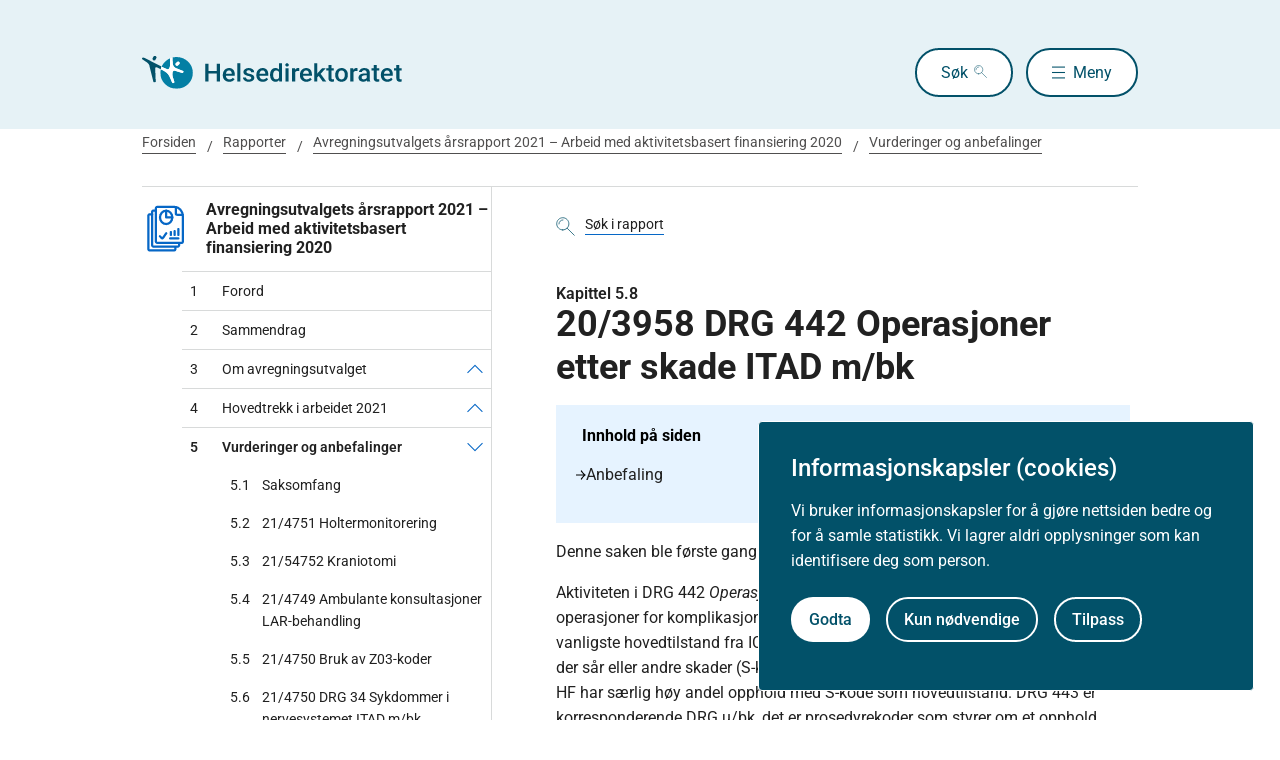

--- FILE ---
content_type: text/html
request_url: https://www.helsedirektoratet.no/rapporter/avregningsutvalgets-arsrapport-2021-arbeid-med-aktivitetsbasert-finansiering-2020/vurderinger-og-anbefalinger/20-3958-drg-442-operasjoner-etter-skade-itad-m-bk
body_size: 62759
content:
<!DOCTYPE html>
<html xmlns="http://www.w3.org/1999/xhtml" xml:lang="no" lang="no" prefix="og: http://ogp.me/ns#">

<head>
  <title>20/3958 DRG 442 Operasjoner etter skade ITAD m/bk - Helsedirektoratet</title>
  <meta charset="utf-8" />
  <meta name="viewport" content="width=device-width,initial-scale=1,shrink-to-fit=no" />
  <meta name="theme-color" content="#000000" />

  <link rel="apple-touch-icon" sizes="180x180" href="/_/asset/helsedirektoratet:0000019b30ccf0c0/static/hdir_favicon.png" />
  <link rel="icon" type="image/x-icon" href="/_/asset/helsedirektoratet:0000019b30ccf0c0/static/hdir_favicon.png" />
  <link rel="shortcut icon" type="image/x-icon" href="/_/asset/helsedirektoratet:0000019b30ccf0c0/static/hdir_favicon.png" />

  <link rel="stylesheet" type="text/css" href="/_/asset/helsedirektoratet:0000019b30ccf0c0/styles/hdir.css" />

  <script type="module" src="/_/asset/helsedirektoratet:0000019b30ccf0c0/js/external-bundle.js"></script>
  <script src="/_/asset/helsedirektoratet:0000019b30ccf0c0/js/external-bundle.legacy.js" nomodule type="text/javascript"></script>

  <script type="module" src="/_/asset/helsedirektoratet:0000019b30ccf0c0/js/project-bundle.js"></script>
  <script defer src="/_/asset/helsedirektoratet:0000019b30ccf0c0/js/project-bundle.legacy.js" nomodule type="text/javascript"></script>

  <script type="module" src="/_/asset/helsedirektoratet:0000019b30ccf0c0/js/zoho.js"></script>
  <script defer src="/_/asset/helsedirektoratet:0000019b30ccf0c0/js/zoho.legacy.js" nomodule type="text/javascript"></script>

  

  <script src="https://www.google-analytics.com/analytics.js"></script>

  <script>
    window.onload = setTimeout(function () { if (location.href.indexOf('#') > -1) { location.href = location.href; } }, 400);
  </script>

  
  
  
  
  <meta name="mobile-web-app-capable" content="yes">
  <meta name="apple-mobile-web-app-status-bar-style" content="default">
  <meta name="apple-mobile-web-app-title" content="Helsedirektoratet">
  
  
  
    <meta name="innholdstype" content="Kapittel" />
  

<link rel="stylesheet" href="/_/asset/no.bouvet.app.cookiepanel:00000197b0751a90/css/main.css"/><!-- Google Tag Manager -->         <script>dataLayer = [];</script>
        <script>         var gtmScript = "(function(w,d,s,l,i){w[l]=w[l]||[];w[l].push({'gtm.start':     new Date().getTime(),event:'gtm.js'});var f=d.getElementsByTagName(s)[0],     j=d.createElement(s),dl=l!='dataLayer'?'&l='+l:'';j.async=true;j.src=     '//www.googletagmanager.com/gtm.js?id='+i+dl;f.parentNode.insertBefore(j,f);     })(window,document,'script','dataLayer','GTM-PBBJ6GX');";         window.__RUN_ON_COOKIE_CONSENT__ = window.__RUN_ON_COOKIE_CONSENT__ || {};         window.__RUN_ON_COOKIE_CONSENT__["com-enonic-app-google-tagmanager_disabled"] = function () {           var s = document.createElement("script");           s.id = "google-tagmanager-consent";           s.innerText = gtmScript;           document.getElementsByTagName("head")[0].appendChild(s);         }         </script>         <!-- End Google Tag Manager --><meta name="pageID" content="58e00108-e577-4bd2-ba12-fc9c61f82382"><meta name="description">

<meta property="og:title" content="20/3958 DRG 442 Operasjoner etter skade ITAD m/bk">
<meta property="og:description">
<meta property="og:site_name" content="Helsedirektoratet">


<meta property="og:url" content="https://www.helsedirektoratet.no/rapporter/avregningsutvalgets-arsrapport-2021-arbeid-med-aktivitetsbasert-finansiering-2020/vurderinger-og-anbefalinger/20-3958-drg-442-operasjoner-etter-skade-itad-m-bk">

<meta property="og:type" content="article">
<meta property="og:locale" content="no">

<meta property="og:image" content="https://www.helsedirektoratet.no/rapporter/avregningsutvalgets-arsrapport-2021-arbeid-med-aktivitetsbasert-finansiering-2020/vurderinger-og-anbefalinger/20-3958-drg-442-operasjoner-etter-skade-itad-m-bk/_/attachment/inline/5f44d48e-0208-4e53-97cc-05cbb4446e8d:23b21ec69622bb4e52b9233ad2f0fc8cc9ac6f5e/hdir-logo-share-some.png">
<meta property="og:image:width" content="1200">
<meta property="og:image:height" content="630">



<meta name="twitter:card" content="summary_large_image">
<meta name="twitter:title" content="20/3958 DRG 442 Operasjoner etter skade ITAD m/bk">
<meta name="twitter:description">

<meta name="twitter:image:src" content="https://www.helsedirektoratet.no/rapporter/avregningsutvalgets-arsrapport-2021-arbeid-med-aktivitetsbasert-finansiering-2020/vurderinger-og-anbefalinger/20-3958-drg-442-operasjoner-etter-skade-itad-m-bk/_/image/5f44d48e-0208-4e53-97cc-05cbb4446e8d:acf0c91916a09a75d1c1e89d806a4d16a28dd48a/block-1200-630/hdir-logo-share-some.png.jpg?quality=85">

<meta name="twitter:site" content="@Helsedir"></head>

<body><!-- Google Tag Manager (noscript) -->         <noscript><iframe name="Google Tag Manager" src="//www.googletagmanager.com/ns.html?id=GTM-PBBJ6GX"         height="0" width="0" style="display:none;visibility:hidden"></iframe></noscript>         <!-- End Google Tag Manager (noscript) -->
  <a data-skip-to-content="true" class="b-skip-to-content" href="#main" id="skip-to-article-content">Gå til hovedinnhold</a>
  <div id="globalScopeScripts"></div>
  <div id="header" data-name="Helsedirektoratet" data-links="[{&quot;name&quot;:&quot;Forebygging, diagnose og behandling&quot;,&quot;href&quot;:&quot;https://www.helsedirektoratet.no/forebygging-diagnose-og-behandling&quot;},{&quot;name&quot;:&quot;Digitalisering og e-helse&quot;,&quot;href&quot;:&quot;https://www.helsedirektoratet.no/digitalisering-og-e-helse&quot;},{&quot;name&quot;:&quot;Lov og forskrift&quot;,&quot;href&quot;:&quot;https://www.helsedirektoratet.no/lov-og-forskrift&quot;},{&quot;name&quot;:&quot;Helseberedskap&quot;,&quot;href&quot;:&quot;https://www.helsedirektoratet.no/helseberedskap&quot;},{&quot;name&quot;:&quot;Autorisasjon og spesialistutdanning&quot;,&quot;href&quot;:&quot;https://www.helsedirektoratet.no/autorisasjon-og-spesialistutdanning&quot;},{&quot;name&quot;:&quot;Tilskudd og finansiering&quot;,&quot;href&quot;:&quot;https://www.helsedirektoratet.no/tilskudd-og-finansiering&quot;},{&quot;name&quot;:&quot;Statistikk, registre og rapporter&quot;,&quot;href&quot;:&quot;https://www.helsedirektoratet.no/statistikk-registre-og-rapporter&quot;},{&quot;name&quot;:&quot;Aktuelt&quot;,&quot;href&quot;:&quot;https://www.helsedirektoratet.no/aktuelt&quot;},{&quot;name&quot;:&quot;English&quot;,&quot;href&quot;:&quot;https://www.helsedirektoratet.no/english&quot;},{&quot;name&quot;:&quot;Om Helsedirektoratet&quot;,&quot;href&quot;:&quot;https://www.helsedirektoratet.no/om-oss&quot;}]" data-example-suggestions="[&quot;Spesialistgodkjenning tannlege&quot;,&quot;Helseattest førerkort&quot;,&quot;Pakkeforløp kreft spiserør&quot;,&quot;Diabetes&quot;,&quot;Tilskudd kommunalt rusarbeid&quot;,&quot;Pakkeforløp lungekreft&quot;,&quot;Kosthold barnehage&quot;,&quot;Fysisk aktivitet demens&quot;]" data-logo-href="https://www.helsedirektoratet.no/" data-logo-links="{&quot;standard&quot;:&quot;https://www.helsedirektoratet.no/_/asset/helsedirektoratet:0000019b30ccf0c0/static/hdir_logo.svg&quot;,&quot;mobile&quot;:&quot;https://www.helsedirektoratet.no/_/asset/helsedirektoratet:0000019b30ccf0c0/static/hdir_logo_small.svg&quot;}" data-show-outer-links="false" data-show-login="false"
  >
  </div>

  <div class="l-container">
    <nav class="b-breadcrumbs b-breadcrumbs--border" aria-label="Brødsmulesti">
      <a href="https://www.helsedirektoratet.no/" class="b-breadcrumbs__link">Forsiden</a><a href="https://www.helsedirektoratet.no/rapporter" class="b-breadcrumbs__link">Rapporter</a><a href="https://www.helsedirektoratet.no/rapporter/avregningsutvalgets-arsrapport-2021-arbeid-med-aktivitetsbasert-finansiering-2020" class="b-breadcrumbs__link">Avregningsutvalgets årsrapport 2021 – Arbeid med aktivitetsbasert finansiering 2020</a><a href="https://www.helsedirektoratet.no/rapporter/avregningsutvalgets-arsrapport-2021-arbeid-med-aktivitetsbasert-finansiering-2020/vurderinger-og-anbefalinger" class="b-breadcrumbs__link">Vurderinger og anbefalinger</a>
    </nav>

    
  </div>

  <main id="main">
    
    
    
    <div data-portal-region="main">
      
      
        
          <div data-portal-component-type="layout" class="l-container">

  <div class="l-layout">

    
    <aside class="l-hide-to-lg l-sidebar l-bleed-right">
      <div id="sectionSidebarV2" data-heading="Avregningsutvalgets årsrapport 2021 – Arbeid med aktivitetsbasert finansiering 2020" data-heading-url="https://www.helsedirektoratet.no/rapporter/avregningsutvalgets-arsrapport-2021-arbeid-med-aktivitetsbasert-finansiering-2020" data-list="[{&quot;url&quot;:&quot;/rapporter/avregningsutvalgets-arsrapport-2021-arbeid-med-aktivitetsbasert-finansiering-2020/forord&quot;,&quot;description&quot;:&quot;Forord&quot;,&quot;title&quot;:&quot;Forord&quot;,&quot;children&quot;:[],&quot;prefix&quot;:&quot;1&quot;},{&quot;url&quot;:&quot;/rapporter/avregningsutvalgets-arsrapport-2021-arbeid-med-aktivitetsbasert-finansiering-2020/sammendrag&quot;,&quot;description&quot;:&quot;Sammendrag&quot;,&quot;title&quot;:&quot;Sammendrag&quot;,&quot;children&quot;:[],&quot;prefix&quot;:&quot;2&quot;},{&quot;url&quot;:&quot;/rapporter/avregningsutvalgets-arsrapport-2021-arbeid-med-aktivitetsbasert-finansiering-2020/om-avregningsutvalget&quot;,&quot;description&quot;:&quot;Om avregningsutvalget&quot;,&quot;title&quot;:&quot;Om avregningsutvalget&quot;,&quot;children&quot;:[{&quot;url&quot;:&quot;/rapporter/avregningsutvalgets-arsrapport-2021-arbeid-med-aktivitetsbasert-finansiering-2020/om-avregningsutvalget/mandat&quot;,&quot;description&quot;:&quot;Mandat&quot;,&quot;title&quot;:&quot;Mandat\t&quot;,&quot;prefix&quot;:&quot;3.1&quot;},{&quot;url&quot;:&quot;/rapporter/avregningsutvalgets-arsrapport-2021-arbeid-med-aktivitetsbasert-finansiering-2020/om-avregningsutvalget/arbeidsform&quot;,&quot;description&quot;:&quot;Arbeidsform&quot;,&quot;title&quot;:&quot;Arbeidsform\t&quot;,&quot;prefix&quot;:&quot;3.2&quot;},{&quot;url&quot;:&quot;/rapporter/avregningsutvalgets-arsrapport-2021-arbeid-med-aktivitetsbasert-finansiering-2020/om-avregningsutvalget/sammensetning&quot;,&quot;description&quot;:&quot;Sammensetning&quot;,&quot;title&quot;:&quot;Sammensetning&quot;,&quot;prefix&quot;:&quot;3.3&quot;}],&quot;prefix&quot;:&quot;3&quot;},{&quot;url&quot;:&quot;/rapporter/avregningsutvalgets-arsrapport-2021-arbeid-med-aktivitetsbasert-finansiering-2020/hovedtrekk-i-arbeidet-2021&quot;,&quot;description&quot;:&quot;Hovedtrekk i arbeidet 2021&quot;,&quot;title&quot;:&quot;Hovedtrekk i arbeidet 2021&quot;,&quot;children&quot;:[{&quot;url&quot;:&quot;/rapporter/avregningsutvalgets-arsrapport-2021-arbeid-med-aktivitetsbasert-finansiering-2020/hovedtrekk-i-arbeidet-2021/feil-valg-av-hovedtilstand-ved-ikke-kirurgisk-helsehjelp&quot;,&quot;description&quot;:&quot;Feil valg av hovedtilstand ved ikke-kirurgisk helsehjelp&quot;,&quot;title&quot;:&quot;Feil valg av hovedtilstand ved ikke-kirurgisk helsehjelp&quot;,&quot;prefix&quot;:&quot;4.1&quot;},{&quot;url&quot;:&quot;/rapporter/avregningsutvalgets-arsrapport-2021-arbeid-med-aktivitetsbasert-finansiering-2020/hovedtrekk-i-arbeidet-2021/feil-valg-av-prosedyrekode&quot;,&quot;description&quot;:&quot;Feil valg av prosedyrekode&quot;,&quot;title&quot;:&quot;Feil valg av prosedyrekode\t&quot;,&quot;prefix&quot;:&quot;4.2&quot;},{&quot;url&quot;:&quot;/rapporter/avregningsutvalgets-arsrapport-2021-arbeid-med-aktivitetsbasert-finansiering-2020/hovedtrekk-i-arbeidet-2021/feil-tolkning-eller-praktisering-av-regelverk-for-finansieringsordningen&quot;,&quot;description&quot;:&quot;Feil tolkning eller praktisering av regelverk for finansieringsordningen&quot;,&quot;title&quot;:&quot;Feil tolkning eller praktisering av regelverk for finansieringsordningen&quot;,&quot;prefix&quot;:&quot;4.3&quot;},{&quot;url&quot;:&quot;/rapporter/avregningsutvalgets-arsrapport-2021-arbeid-med-aktivitetsbasert-finansiering-2020/hovedtrekk-i-arbeidet-2021/feil-ved-registreringer-av-helsehjelp-innen-psykisk-helse-og-rus&quot;,&quot;description&quot;:&quot;Feil ved registreringer av helsehjelp innen psykisk helse og rus&quot;,&quot;title&quot;:&quot;Feil ved registreringer av helsehjelp innen psykisk helse og rus&quot;,&quot;prefix&quot;:&quot;4.4&quot;}],&quot;prefix&quot;:&quot;4&quot;},{&quot;url&quot;:&quot;/rapporter/avregningsutvalgets-arsrapport-2021-arbeid-med-aktivitetsbasert-finansiering-2020/vurderinger-og-anbefalinger&quot;,&quot;description&quot;:&quot;Vurderinger og anbefalinger&quot;,&quot;title&quot;:&quot;Vurderinger og anbefalinger&quot;,&quot;children&quot;:[{&quot;url&quot;:&quot;/rapporter/avregningsutvalgets-arsrapport-2021-arbeid-med-aktivitetsbasert-finansiering-2020/vurderinger-og-anbefalinger/saksomfang&quot;,&quot;description&quot;:&quot;Saksomfang&quot;,&quot;title&quot;:&quot;Saksomfang&quot;,&quot;prefix&quot;:&quot;5.1&quot;},{&quot;url&quot;:&quot;/rapporter/avregningsutvalgets-arsrapport-2021-arbeid-med-aktivitetsbasert-finansiering-2020/vurderinger-og-anbefalinger/21-4751-holtermonitorering&quot;,&quot;description&quot;:&quot;21/4751 Holtermonitorering&quot;,&quot;title&quot;:&quot;21/4751 Holtermonitorering&quot;,&quot;prefix&quot;:&quot;5.2&quot;},{&quot;url&quot;:&quot;/rapporter/avregningsutvalgets-arsrapport-2021-arbeid-med-aktivitetsbasert-finansiering-2020/vurderinger-og-anbefalinger/21-54752-kraniotomi&quot;,&quot;description&quot;:&quot;21/54752 Kraniotomi&quot;,&quot;title&quot;:&quot;21/4752 Kraniotomi&quot;,&quot;prefix&quot;:&quot;5.3&quot;},{&quot;url&quot;:&quot;/rapporter/avregningsutvalgets-arsrapport-2021-arbeid-med-aktivitetsbasert-finansiering-2020/vurderinger-og-anbefalinger/21-4749-ambulante-konsultasjoner-lar-behandling&quot;,&quot;description&quot;:&quot;21/4749 Ambulante konsultasjoner LAR-behandling&quot;,&quot;title&quot;:&quot;21/4749 Ambulante konsultasjoner LAR-behandling&quot;,&quot;prefix&quot;:&quot;5.4&quot;},{&quot;url&quot;:&quot;/rapporter/avregningsutvalgets-arsrapport-2021-arbeid-med-aktivitetsbasert-finansiering-2020/vurderinger-og-anbefalinger/21-4750-bruk-av-z03-koder&quot;,&quot;description&quot;:&quot;21/4750 Bruk av Z03-koder&quot;,&quot;title&quot;:&quot;21/4750 Bruk av Z03-koder&quot;,&quot;prefix&quot;:&quot;5.5&quot;},{&quot;url&quot;:&quot;/rapporter/avregningsutvalgets-arsrapport-2021-arbeid-med-aktivitetsbasert-finansiering-2020/vurderinger-og-anbefalinger/21-4750-drg-34-sykdommer-i-nervesystemet-itad-m-bk&quot;,&quot;description&quot;:&quot;21/4750 DRG 34 Sykdommer i nervesystemet ITAD m/bk&quot;,&quot;title&quot;:&quot;21/4750 DRG 34 Sykdommer i nervesystemet ITAD m/bk&quot;,&quot;prefix&quot;:&quot;5.6&quot;},{&quot;url&quot;:&quot;/rapporter/avregningsutvalgets-arsrapport-2021-arbeid-med-aktivitetsbasert-finansiering-2020/vurderinger-og-anbefalinger/20-4286-drg-217-sarrev-og-hudtranspl-eksl-hand-pga-traume-sykd-i-hdg-8&quot;,&quot;description&quot;:&quot;20/4286 DRG 217 Sårrev og hudtranspl eksl hånd pga traume/sykd i HDG 8&quot;,&quot;title&quot;:&quot;20/4286 DRG 217 Sårrev og hudtranspl eksl hånd pga traume/sykd i HDG 8&quot;,&quot;prefix&quot;:&quot;5.7&quot;},{&quot;url&quot;:&quot;/rapporter/avregningsutvalgets-arsrapport-2021-arbeid-med-aktivitetsbasert-finansiering-2020/vurderinger-og-anbefalinger/20-3958-drg-442-operasjoner-etter-skade-itad-m-bk&quot;,&quot;description&quot;:&quot;20/3958 DRG 442 Operasjoner etter skade ITAD m/bk&quot;,&quot;title&quot;:&quot;20/3958 DRG 442 Operasjoner etter skade ITAD m/bk&quot;,&quot;prefix&quot;:&quot;5.8&quot;,&quot;active&quot;:true},{&quot;url&quot;:&quot;/rapporter/avregningsutvalgets-arsrapport-2021-arbeid-med-aktivitetsbasert-finansiering-2020/vurderinger-og-anbefalinger/20-3956-drg-27-alvorlig-traumatisk-hjerneskade&quot;,&quot;description&quot;:&quot;20/3956 DRG 27 Alvorlig traumatisk hjerneskade&quot;,&quot;title&quot;:&quot;20/3956 DRG 27 Alvorlig traumatisk hjerneskade&quot;,&quot;prefix&quot;:&quot;5.9&quot;},{&quot;url&quot;:&quot;/rapporter/avregningsutvalgets-arsrapport-2021-arbeid-med-aktivitetsbasert-finansiering-2020/vurderinger-og-anbefalinger/19-2886-kodepraksis-ved-behandling-av-sykdom-i-nyrer-og-urinveier&quot;,&quot;description&quot;:&quot;19/2886 Kodepraksis ved behandling av sykdom i nyrer og urinveier&quot;,&quot;title&quot;:&quot;19/2886 Kodepraksis ved behandling av sykdom i nyrer og urinveier&quot;,&quot;prefix&quot;:&quot;5.10&quot;},{&quot;url&quot;:&quot;/rapporter/avregningsutvalgets-arsrapport-2021-arbeid-med-aktivitetsbasert-finansiering-2020/vurderinger-og-anbefalinger/19-2881-utredning-av-hjertesykdom-i-drg-125-og-drg-125o&quot;,&quot;description&quot;:&quot;19/2881 Utredning av hjertesykdom i DRG 125 og DRG 125O&quot;,&quot;title&quot;:&quot;19/2881 Utredning av hjertesykdom i DRG 125 og DRG 125O&quot;,&quot;prefix&quot;:&quot;5.11&quot;},{&quot;url&quot;:&quot;/rapporter/avregningsutvalgets-arsrapport-2021-arbeid-med-aktivitetsbasert-finansiering-2020/vurderinger-og-anbefalinger/19-27629-behandling-av-pasienter-med-fedme-i-drg-297&quot;,&quot;description&quot;:&quot;19/27629 Behandling av pasienter med fedme i DRG 297&quot;,&quot;title&quot;:&quot;19/27629 Behandling av pasienter med fedme i DRG 297&quot;,&quot;prefix&quot;:&quot;5.12&quot;},{&quot;url&quot;:&quot;/rapporter/avregningsutvalgets-arsrapport-2021-arbeid-med-aktivitetsbasert-finansiering-2020/vurderinger-og-anbefalinger/18-1820-bruk-av-prosedyrekodene-q-e30-og-q-e35&quot;,&quot;description&quot;:&quot;18/1820 Bruk av prosedyrekodene Q*E30 og Q*E35&quot;,&quot;title&quot;:&quot;18/1820 Bruk av prosedyrekodene Q*E30 og Q*E35&quot;,&quot;prefix&quot;:&quot;5.13&quot;},{&quot;url&quot;:&quot;/rapporter/avregningsutvalgets-arsrapport-2021-arbeid-med-aktivitetsbasert-finansiering-2020/vurderinger-og-anbefalinger/17-5578-bruk-av-tilstandskode-r52.2-annen-kronisk-smerte&quot;,&quot;description&quot;:&quot;17/5578 Bruk av tilstandskode R52.2 Annen kronisk smerte&quot;,&quot;title&quot;:&quot;17/5578 Bruk av tilstandskode R52.2 Annen kronisk smerte&quot;,&quot;prefix&quot;:&quot;5.14&quot;},{&quot;url&quot;:&quot;/rapporter/avregningsutvalgets-arsrapport-2021-arbeid-med-aktivitetsbasert-finansiering-2020/vurderinger-og-anbefalinger/17-5575-bruk-av-z-koder-som-hovedtilstand-ved-sirkulasjonssykdommer&quot;,&quot;description&quot;:&quot;17/5575 Bruk av Z-koder som hovedtilstand ved sirkulasjonssykdommer&quot;,&quot;title&quot;:&quot;17/5575 Bruk av Z-koder som hovedtilstand ved sirkulasjonssykdommer&quot;,&quot;prefix&quot;:&quot;5.15&quot;},{&quot;url&quot;:&quot;/rapporter/avregningsutvalgets-arsrapport-2021-arbeid-med-aktivitetsbasert-finansiering-2020/vurderinger-og-anbefalinger/17-5573-bruk-av-hovedtilstandskode-j96-respirasjonssvikt-ikke-klassifisert-annet-sted&quot;,&quot;description&quot;:&quot;17/5573 Bruk av hovedtilstandskode J96 Respirasjonssvikt, ikke klassifisert annet sted&quot;,&quot;title&quot;:&quot;17/5573 Bruk av hovedtilstandskode J96 Respirasjonssvikt, ikke klassifisert annet sted&quot;,&quot;prefix&quot;:&quot;5.16&quot;},{&quot;url&quot;:&quot;/rapporter/avregningsutvalgets-arsrapport-2021-arbeid-med-aktivitetsbasert-finansiering-2020/vurderinger-og-anbefalinger/17-28390-vurdering-av-kodepraksis-ved-dognopphold-med-permisjoner&quot;,&quot;description&quot;:&quot;17/28390 Vurdering av kodepraksis ved døgnopphold med permisjoner&quot;,&quot;title&quot;:&quot;17/28390 Vurdering av kodepraksis ved døgnopphold med permisjoner&quot;,&quot;prefix&quot;:&quot;5.17&quot;},{&quot;url&quot;:&quot;/rapporter/avregningsutvalgets-arsrapport-2021-arbeid-med-aktivitetsbasert-finansiering-2020/vurderinger-og-anbefalinger/17-11400-kodepraksis-for-opphold-i-drg-462a-kompleks-rehabilitering&quot;,&quot;description&quot;:&quot;17/11400 Kodepraksis for opphold i DRG 462A Kompleks rehabilitering&quot;,&quot;title&quot;:&quot;17/11400 Kodepraksis for opphold i DRG 462A Kompleks rehabilitering&quot;,&quot;prefix&quot;:&quot;5.18&quot;},{&quot;url&quot;:&quot;/rapporter/avregningsutvalgets-arsrapport-2021-arbeid-med-aktivitetsbasert-finansiering-2020/vurderinger-og-anbefalinger/15-1804-valg-av-omsorgsniva-for-sovnutredninger&quot;,&quot;description&quot;:&quot;15/1804 Valg av omsorgsnivå for søvnutredninger&quot;,&quot;title&quot;:&quot;15/1804 Valg av omsorgsnivå for søvnutredninger&quot;,&quot;prefix&quot;:&quot;5.19&quot;},{&quot;url&quot;:&quot;/rapporter/avregningsutvalgets-arsrapport-2021-arbeid-med-aktivitetsbasert-finansiering-2020/vurderinger-og-anbefalinger/13-4904-flere-registrerte-episoder-samme-dag&quot;,&quot;description&quot;:&quot;13/4904 Flere registrerte episoder samme dag&quot;,&quot;title&quot;:&quot;13/4904 Flere registrerte episoder samme dag&quot;,&quot;prefix&quot;:&quot;5.20&quot;}],&quot;prefix&quot;:&quot;5&quot;},{&quot;url&quot;:&quot;/rapporter/avregningsutvalgets-arsrapport-2021-arbeid-med-aktivitetsbasert-finansiering-2020/tekniske-beregninger&quot;,&quot;description&quot;:&quot;Tekniske beregninger &quot;,&quot;title&quot;:&quot;Tekniske beregninger &quot;,&quot;children&quot;:[{&quot;url&quot;:&quot;/rapporter/avregningsutvalgets-arsrapport-2021-arbeid-med-aktivitetsbasert-finansiering-2020/tekniske-beregninger/aktivitetsbasert-finansiering-abf&quot;,&quot;description&quot;:&quot;Aktivitetsbasert finansiering (ABF)&quot;,&quot;title&quot;:&quot;Aktivitetsbasert finansiering (ABF)&quot;,&quot;prefix&quot;:&quot;6.1&quot;},{&quot;url&quot;:&quot;/rapporter/avregningsutvalgets-arsrapport-2021-arbeid-med-aktivitetsbasert-finansiering-2020/tekniske-beregninger/21-4753-bruk-av-z03-koder&quot;,&quot;description&quot;:&quot;21/4753 Bruk av Z03-koder&quot;,&quot;title&quot;:&quot;21/4753\t Bruk av Z03-koder&quot;,&quot;prefix&quot;:&quot;6.2&quot;},{&quot;url&quot;:&quot;/rapporter/avregningsutvalgets-arsrapport-2021-arbeid-med-aktivitetsbasert-finansiering-2020/tekniske-beregninger/20-3958-drg-442-operasjoner-etter-skade-itad-m-bk&quot;,&quot;description&quot;:&quot; 20/3958 DRG 442 Operasjoner etter skade ITAD m/bk&quot;,&quot;title&quot;:&quot; 20/3958 DRG 442 Operasjoner etter skade ITAD m/bk&quot;,&quot;prefix&quot;:&quot;6.3&quot;},{&quot;url&quot;:&quot;/rapporter/avregningsutvalgets-arsrapport-2021-arbeid-med-aktivitetsbasert-finansiering-2020/tekniske-beregninger/20-3956-drg-27-alvorlig-traumatisk-hjerneskade&quot;,&quot;description&quot;:&quot;20/3956DRG 27 Alvorlig traumatisk hjerneskade&quot;,&quot;title&quot;:&quot;20/3956\tDRG 27 Alvorlig traumatisk hjerneskade&quot;,&quot;prefix&quot;:&quot;6.4&quot;},{&quot;url&quot;:&quot;/rapporter/avregningsutvalgets-arsrapport-2021-arbeid-med-aktivitetsbasert-finansiering-2020/tekniske-beregninger/19-2881-utredning-av-hjertesykdom-i-drg-125-og-drg-125o&quot;,&quot;description&quot;:&quot; 19/2881 Utredning av hjertesykdom i DRG 125 og DRG 125O&quot;,&quot;title&quot;:&quot; 19/2881 Utredning av hjertesykdom i DRG 125 og DRG 125O&quot;,&quot;prefix&quot;:&quot;6.5&quot;},{&quot;url&quot;:&quot;/rapporter/avregningsutvalgets-arsrapport-2021-arbeid-med-aktivitetsbasert-finansiering-2020/tekniske-beregninger/19-27629-behandling-av-pasienter-med-fedme-i-drg-297&quot;,&quot;description&quot;:&quot;19/27629 Behandling av pasienter med fedme i DRG 297&quot;,&quot;title&quot;:&quot;19/27629 Behandling av pasienter med fedme i DRG 297&quot;,&quot;prefix&quot;:&quot;6.6&quot;},{&quot;url&quot;:&quot;/rapporter/avregningsutvalgets-arsrapport-2021-arbeid-med-aktivitetsbasert-finansiering-2020/tekniske-beregninger/18-1820-bruk-av-prosedyrekodene-q-e30-og-q-e35&quot;,&quot;description&quot;:&quot;18/1820Bruk av prosedyrekodene Q*E30 og Q*E35&quot;,&quot;title&quot;:&quot;18/1820\tBruk av prosedyrekodene Q*E30 og Q*E35&quot;,&quot;prefix&quot;:&quot;6.7&quot;},{&quot;url&quot;:&quot;/rapporter/avregningsutvalgets-arsrapport-2021-arbeid-med-aktivitetsbasert-finansiering-2020/tekniske-beregninger/17-5573-bruk-av-hovedtilstandskode-j96-respirasjonssvikt-ikke-klassifisert-annet-sted&quot;,&quot;description&quot;:&quot; 17/5573 Bruk av hovedtilstandskode J96 Respirasjonssvikt, ikke klassifisert annet sted&quot;,&quot;title&quot;:&quot; 17/5573 Bruk av hovedtilstandskode J96 Respirasjonssvikt, ikke klassifisert annet sted&quot;,&quot;prefix&quot;:&quot;6.8&quot;},{&quot;url&quot;:&quot;/rapporter/avregningsutvalgets-arsrapport-2021-arbeid-med-aktivitetsbasert-finansiering-2020/tekniske-beregninger/17-28390-vurdering-av-kodepraksis-ved-dognopphold-med-permisjoner&quot;,&quot;description&quot;:&quot;17/28390 Vurdering av kodepraksis ved døgnopphold med permisjoner&quot;,&quot;title&quot;:&quot;17/28390 Vurdering av kodepraksis ved døgnopphold med permisjoner&quot;,&quot;prefix&quot;:&quot;6.9&quot;},{&quot;url&quot;:&quot;/rapporter/avregningsutvalgets-arsrapport-2021-arbeid-med-aktivitetsbasert-finansiering-2020/tekniske-beregninger/17-11400-kodepraksis-for-opphold-i-drg-462a-kompleks-rehabilitering&quot;,&quot;description&quot;:&quot;17/11400 Kodepraksis for opphold i DRG 462A Kompleks rehabilitering&quot;,&quot;title&quot;:&quot;17/11400 Kodepraksis for opphold i DRG 462A Kompleks rehabilitering&quot;,&quot;prefix&quot;:&quot;6.10&quot;},{&quot;url&quot;:&quot;/rapporter/avregningsutvalgets-arsrapport-2021-arbeid-med-aktivitetsbasert-finansiering-2020/tekniske-beregninger/13-4904-flere-registrerte-episoder-samme-dag&quot;,&quot;description&quot;:&quot;13/4904Flere registrerte episoder samme dag&quot;,&quot;title&quot;:&quot;13/4904\tFlere registrerte episoder samme dag&quot;,&quot;prefix&quot;:&quot;6.11&quot;}],&quot;prefix&quot;:&quot;6&quot;},{&quot;url&quot;:&quot;/rapporter/avregningsutvalgets-arsrapport-2021-arbeid-med-aktivitetsbasert-finansiering-2020/vedlegg&quot;,&quot;description&quot;:&quot;Vedlegg &quot;,&quot;title&quot;:&quot;Vedlegg &quot;,&quot;children&quot;:[],&quot;prefix&quot;:&quot;7&quot;}]" data-icon="https://www.helsedirektoratet.no/_/asset/helsedirektoratet:0000019b30ccf0c0/static/icons/rapporter.svg" data-icon-alt-text="rapport">
      </div>
    </aside>

    <div class="l-article" id="article">
      <div class="b-chapter-hero l-mb-1">
        <!-- Malgruppe selector button -->
        

        <!-- Main search -->
        <div id="product-search" data-label="rapport" data-content-id="6e22b95b-080d-44df-bd97-859b6c948ed3" data-collapsed="false" data-flatTree="[]" data-endpoint="https://www.helsedirektoratet.no/rapporter/avregningsutvalgets-arsrapport-2021-arbeid-med-aktivitetsbasert-finansiering-2020/vurderinger-og-anbefalinger/20-3958-drg-442-operasjoner-etter-skade-itad-m-bk/_/service/helsedirektoratet/realtimesearch">
        </div>

        <!-- Dialog box (smaller screens) -->
        <div id="sectionSidebarV2Dialog" class="l-hide-from-lg" data-heading="Avregningsutvalgets årsrapport 2021 – Arbeid med aktivitetsbasert finansiering 2020" data-heading-url="https://www.helsedirektoratet.no/rapporter/avregningsutvalgets-arsrapport-2021-arbeid-med-aktivitetsbasert-finansiering-2020" data-list="[{&quot;url&quot;:&quot;/rapporter/avregningsutvalgets-arsrapport-2021-arbeid-med-aktivitetsbasert-finansiering-2020/forord&quot;,&quot;description&quot;:&quot;Forord&quot;,&quot;title&quot;:&quot;Forord&quot;,&quot;children&quot;:[],&quot;prefix&quot;:&quot;1&quot;},{&quot;url&quot;:&quot;/rapporter/avregningsutvalgets-arsrapport-2021-arbeid-med-aktivitetsbasert-finansiering-2020/sammendrag&quot;,&quot;description&quot;:&quot;Sammendrag&quot;,&quot;title&quot;:&quot;Sammendrag&quot;,&quot;children&quot;:[],&quot;prefix&quot;:&quot;2&quot;},{&quot;url&quot;:&quot;/rapporter/avregningsutvalgets-arsrapport-2021-arbeid-med-aktivitetsbasert-finansiering-2020/om-avregningsutvalget&quot;,&quot;description&quot;:&quot;Om avregningsutvalget&quot;,&quot;title&quot;:&quot;Om avregningsutvalget&quot;,&quot;children&quot;:[{&quot;url&quot;:&quot;/rapporter/avregningsutvalgets-arsrapport-2021-arbeid-med-aktivitetsbasert-finansiering-2020/om-avregningsutvalget/mandat&quot;,&quot;description&quot;:&quot;Mandat&quot;,&quot;title&quot;:&quot;Mandat\t&quot;,&quot;prefix&quot;:&quot;3.1&quot;},{&quot;url&quot;:&quot;/rapporter/avregningsutvalgets-arsrapport-2021-arbeid-med-aktivitetsbasert-finansiering-2020/om-avregningsutvalget/arbeidsform&quot;,&quot;description&quot;:&quot;Arbeidsform&quot;,&quot;title&quot;:&quot;Arbeidsform\t&quot;,&quot;prefix&quot;:&quot;3.2&quot;},{&quot;url&quot;:&quot;/rapporter/avregningsutvalgets-arsrapport-2021-arbeid-med-aktivitetsbasert-finansiering-2020/om-avregningsutvalget/sammensetning&quot;,&quot;description&quot;:&quot;Sammensetning&quot;,&quot;title&quot;:&quot;Sammensetning&quot;,&quot;prefix&quot;:&quot;3.3&quot;}],&quot;prefix&quot;:&quot;3&quot;},{&quot;url&quot;:&quot;/rapporter/avregningsutvalgets-arsrapport-2021-arbeid-med-aktivitetsbasert-finansiering-2020/hovedtrekk-i-arbeidet-2021&quot;,&quot;description&quot;:&quot;Hovedtrekk i arbeidet 2021&quot;,&quot;title&quot;:&quot;Hovedtrekk i arbeidet 2021&quot;,&quot;children&quot;:[{&quot;url&quot;:&quot;/rapporter/avregningsutvalgets-arsrapport-2021-arbeid-med-aktivitetsbasert-finansiering-2020/hovedtrekk-i-arbeidet-2021/feil-valg-av-hovedtilstand-ved-ikke-kirurgisk-helsehjelp&quot;,&quot;description&quot;:&quot;Feil valg av hovedtilstand ved ikke-kirurgisk helsehjelp&quot;,&quot;title&quot;:&quot;Feil valg av hovedtilstand ved ikke-kirurgisk helsehjelp&quot;,&quot;prefix&quot;:&quot;4.1&quot;},{&quot;url&quot;:&quot;/rapporter/avregningsutvalgets-arsrapport-2021-arbeid-med-aktivitetsbasert-finansiering-2020/hovedtrekk-i-arbeidet-2021/feil-valg-av-prosedyrekode&quot;,&quot;description&quot;:&quot;Feil valg av prosedyrekode&quot;,&quot;title&quot;:&quot;Feil valg av prosedyrekode\t&quot;,&quot;prefix&quot;:&quot;4.2&quot;},{&quot;url&quot;:&quot;/rapporter/avregningsutvalgets-arsrapport-2021-arbeid-med-aktivitetsbasert-finansiering-2020/hovedtrekk-i-arbeidet-2021/feil-tolkning-eller-praktisering-av-regelverk-for-finansieringsordningen&quot;,&quot;description&quot;:&quot;Feil tolkning eller praktisering av regelverk for finansieringsordningen&quot;,&quot;title&quot;:&quot;Feil tolkning eller praktisering av regelverk for finansieringsordningen&quot;,&quot;prefix&quot;:&quot;4.3&quot;},{&quot;url&quot;:&quot;/rapporter/avregningsutvalgets-arsrapport-2021-arbeid-med-aktivitetsbasert-finansiering-2020/hovedtrekk-i-arbeidet-2021/feil-ved-registreringer-av-helsehjelp-innen-psykisk-helse-og-rus&quot;,&quot;description&quot;:&quot;Feil ved registreringer av helsehjelp innen psykisk helse og rus&quot;,&quot;title&quot;:&quot;Feil ved registreringer av helsehjelp innen psykisk helse og rus&quot;,&quot;prefix&quot;:&quot;4.4&quot;}],&quot;prefix&quot;:&quot;4&quot;},{&quot;url&quot;:&quot;/rapporter/avregningsutvalgets-arsrapport-2021-arbeid-med-aktivitetsbasert-finansiering-2020/vurderinger-og-anbefalinger&quot;,&quot;description&quot;:&quot;Vurderinger og anbefalinger&quot;,&quot;title&quot;:&quot;Vurderinger og anbefalinger&quot;,&quot;children&quot;:[{&quot;url&quot;:&quot;/rapporter/avregningsutvalgets-arsrapport-2021-arbeid-med-aktivitetsbasert-finansiering-2020/vurderinger-og-anbefalinger/saksomfang&quot;,&quot;description&quot;:&quot;Saksomfang&quot;,&quot;title&quot;:&quot;Saksomfang&quot;,&quot;prefix&quot;:&quot;5.1&quot;},{&quot;url&quot;:&quot;/rapporter/avregningsutvalgets-arsrapport-2021-arbeid-med-aktivitetsbasert-finansiering-2020/vurderinger-og-anbefalinger/21-4751-holtermonitorering&quot;,&quot;description&quot;:&quot;21/4751 Holtermonitorering&quot;,&quot;title&quot;:&quot;21/4751 Holtermonitorering&quot;,&quot;prefix&quot;:&quot;5.2&quot;},{&quot;url&quot;:&quot;/rapporter/avregningsutvalgets-arsrapport-2021-arbeid-med-aktivitetsbasert-finansiering-2020/vurderinger-og-anbefalinger/21-54752-kraniotomi&quot;,&quot;description&quot;:&quot;21/54752 Kraniotomi&quot;,&quot;title&quot;:&quot;21/4752 Kraniotomi&quot;,&quot;prefix&quot;:&quot;5.3&quot;},{&quot;url&quot;:&quot;/rapporter/avregningsutvalgets-arsrapport-2021-arbeid-med-aktivitetsbasert-finansiering-2020/vurderinger-og-anbefalinger/21-4749-ambulante-konsultasjoner-lar-behandling&quot;,&quot;description&quot;:&quot;21/4749 Ambulante konsultasjoner LAR-behandling&quot;,&quot;title&quot;:&quot;21/4749 Ambulante konsultasjoner LAR-behandling&quot;,&quot;prefix&quot;:&quot;5.4&quot;},{&quot;url&quot;:&quot;/rapporter/avregningsutvalgets-arsrapport-2021-arbeid-med-aktivitetsbasert-finansiering-2020/vurderinger-og-anbefalinger/21-4750-bruk-av-z03-koder&quot;,&quot;description&quot;:&quot;21/4750 Bruk av Z03-koder&quot;,&quot;title&quot;:&quot;21/4750 Bruk av Z03-koder&quot;,&quot;prefix&quot;:&quot;5.5&quot;},{&quot;url&quot;:&quot;/rapporter/avregningsutvalgets-arsrapport-2021-arbeid-med-aktivitetsbasert-finansiering-2020/vurderinger-og-anbefalinger/21-4750-drg-34-sykdommer-i-nervesystemet-itad-m-bk&quot;,&quot;description&quot;:&quot;21/4750 DRG 34 Sykdommer i nervesystemet ITAD m/bk&quot;,&quot;title&quot;:&quot;21/4750 DRG 34 Sykdommer i nervesystemet ITAD m/bk&quot;,&quot;prefix&quot;:&quot;5.6&quot;},{&quot;url&quot;:&quot;/rapporter/avregningsutvalgets-arsrapport-2021-arbeid-med-aktivitetsbasert-finansiering-2020/vurderinger-og-anbefalinger/20-4286-drg-217-sarrev-og-hudtranspl-eksl-hand-pga-traume-sykd-i-hdg-8&quot;,&quot;description&quot;:&quot;20/4286 DRG 217 Sårrev og hudtranspl eksl hånd pga traume/sykd i HDG 8&quot;,&quot;title&quot;:&quot;20/4286 DRG 217 Sårrev og hudtranspl eksl hånd pga traume/sykd i HDG 8&quot;,&quot;prefix&quot;:&quot;5.7&quot;},{&quot;url&quot;:&quot;/rapporter/avregningsutvalgets-arsrapport-2021-arbeid-med-aktivitetsbasert-finansiering-2020/vurderinger-og-anbefalinger/20-3958-drg-442-operasjoner-etter-skade-itad-m-bk&quot;,&quot;description&quot;:&quot;20/3958 DRG 442 Operasjoner etter skade ITAD m/bk&quot;,&quot;title&quot;:&quot;20/3958 DRG 442 Operasjoner etter skade ITAD m/bk&quot;,&quot;prefix&quot;:&quot;5.8&quot;,&quot;active&quot;:true},{&quot;url&quot;:&quot;/rapporter/avregningsutvalgets-arsrapport-2021-arbeid-med-aktivitetsbasert-finansiering-2020/vurderinger-og-anbefalinger/20-3956-drg-27-alvorlig-traumatisk-hjerneskade&quot;,&quot;description&quot;:&quot;20/3956 DRG 27 Alvorlig traumatisk hjerneskade&quot;,&quot;title&quot;:&quot;20/3956 DRG 27 Alvorlig traumatisk hjerneskade&quot;,&quot;prefix&quot;:&quot;5.9&quot;},{&quot;url&quot;:&quot;/rapporter/avregningsutvalgets-arsrapport-2021-arbeid-med-aktivitetsbasert-finansiering-2020/vurderinger-og-anbefalinger/19-2886-kodepraksis-ved-behandling-av-sykdom-i-nyrer-og-urinveier&quot;,&quot;description&quot;:&quot;19/2886 Kodepraksis ved behandling av sykdom i nyrer og urinveier&quot;,&quot;title&quot;:&quot;19/2886 Kodepraksis ved behandling av sykdom i nyrer og urinveier&quot;,&quot;prefix&quot;:&quot;5.10&quot;},{&quot;url&quot;:&quot;/rapporter/avregningsutvalgets-arsrapport-2021-arbeid-med-aktivitetsbasert-finansiering-2020/vurderinger-og-anbefalinger/19-2881-utredning-av-hjertesykdom-i-drg-125-og-drg-125o&quot;,&quot;description&quot;:&quot;19/2881 Utredning av hjertesykdom i DRG 125 og DRG 125O&quot;,&quot;title&quot;:&quot;19/2881 Utredning av hjertesykdom i DRG 125 og DRG 125O&quot;,&quot;prefix&quot;:&quot;5.11&quot;},{&quot;url&quot;:&quot;/rapporter/avregningsutvalgets-arsrapport-2021-arbeid-med-aktivitetsbasert-finansiering-2020/vurderinger-og-anbefalinger/19-27629-behandling-av-pasienter-med-fedme-i-drg-297&quot;,&quot;description&quot;:&quot;19/27629 Behandling av pasienter med fedme i DRG 297&quot;,&quot;title&quot;:&quot;19/27629 Behandling av pasienter med fedme i DRG 297&quot;,&quot;prefix&quot;:&quot;5.12&quot;},{&quot;url&quot;:&quot;/rapporter/avregningsutvalgets-arsrapport-2021-arbeid-med-aktivitetsbasert-finansiering-2020/vurderinger-og-anbefalinger/18-1820-bruk-av-prosedyrekodene-q-e30-og-q-e35&quot;,&quot;description&quot;:&quot;18/1820 Bruk av prosedyrekodene Q*E30 og Q*E35&quot;,&quot;title&quot;:&quot;18/1820 Bruk av prosedyrekodene Q*E30 og Q*E35&quot;,&quot;prefix&quot;:&quot;5.13&quot;},{&quot;url&quot;:&quot;/rapporter/avregningsutvalgets-arsrapport-2021-arbeid-med-aktivitetsbasert-finansiering-2020/vurderinger-og-anbefalinger/17-5578-bruk-av-tilstandskode-r52.2-annen-kronisk-smerte&quot;,&quot;description&quot;:&quot;17/5578 Bruk av tilstandskode R52.2 Annen kronisk smerte&quot;,&quot;title&quot;:&quot;17/5578 Bruk av tilstandskode R52.2 Annen kronisk smerte&quot;,&quot;prefix&quot;:&quot;5.14&quot;},{&quot;url&quot;:&quot;/rapporter/avregningsutvalgets-arsrapport-2021-arbeid-med-aktivitetsbasert-finansiering-2020/vurderinger-og-anbefalinger/17-5575-bruk-av-z-koder-som-hovedtilstand-ved-sirkulasjonssykdommer&quot;,&quot;description&quot;:&quot;17/5575 Bruk av Z-koder som hovedtilstand ved sirkulasjonssykdommer&quot;,&quot;title&quot;:&quot;17/5575 Bruk av Z-koder som hovedtilstand ved sirkulasjonssykdommer&quot;,&quot;prefix&quot;:&quot;5.15&quot;},{&quot;url&quot;:&quot;/rapporter/avregningsutvalgets-arsrapport-2021-arbeid-med-aktivitetsbasert-finansiering-2020/vurderinger-og-anbefalinger/17-5573-bruk-av-hovedtilstandskode-j96-respirasjonssvikt-ikke-klassifisert-annet-sted&quot;,&quot;description&quot;:&quot;17/5573 Bruk av hovedtilstandskode J96 Respirasjonssvikt, ikke klassifisert annet sted&quot;,&quot;title&quot;:&quot;17/5573 Bruk av hovedtilstandskode J96 Respirasjonssvikt, ikke klassifisert annet sted&quot;,&quot;prefix&quot;:&quot;5.16&quot;},{&quot;url&quot;:&quot;/rapporter/avregningsutvalgets-arsrapport-2021-arbeid-med-aktivitetsbasert-finansiering-2020/vurderinger-og-anbefalinger/17-28390-vurdering-av-kodepraksis-ved-dognopphold-med-permisjoner&quot;,&quot;description&quot;:&quot;17/28390 Vurdering av kodepraksis ved døgnopphold med permisjoner&quot;,&quot;title&quot;:&quot;17/28390 Vurdering av kodepraksis ved døgnopphold med permisjoner&quot;,&quot;prefix&quot;:&quot;5.17&quot;},{&quot;url&quot;:&quot;/rapporter/avregningsutvalgets-arsrapport-2021-arbeid-med-aktivitetsbasert-finansiering-2020/vurderinger-og-anbefalinger/17-11400-kodepraksis-for-opphold-i-drg-462a-kompleks-rehabilitering&quot;,&quot;description&quot;:&quot;17/11400 Kodepraksis for opphold i DRG 462A Kompleks rehabilitering&quot;,&quot;title&quot;:&quot;17/11400 Kodepraksis for opphold i DRG 462A Kompleks rehabilitering&quot;,&quot;prefix&quot;:&quot;5.18&quot;},{&quot;url&quot;:&quot;/rapporter/avregningsutvalgets-arsrapport-2021-arbeid-med-aktivitetsbasert-finansiering-2020/vurderinger-og-anbefalinger/15-1804-valg-av-omsorgsniva-for-sovnutredninger&quot;,&quot;description&quot;:&quot;15/1804 Valg av omsorgsnivå for søvnutredninger&quot;,&quot;title&quot;:&quot;15/1804 Valg av omsorgsnivå for søvnutredninger&quot;,&quot;prefix&quot;:&quot;5.19&quot;},{&quot;url&quot;:&quot;/rapporter/avregningsutvalgets-arsrapport-2021-arbeid-med-aktivitetsbasert-finansiering-2020/vurderinger-og-anbefalinger/13-4904-flere-registrerte-episoder-samme-dag&quot;,&quot;description&quot;:&quot;13/4904 Flere registrerte episoder samme dag&quot;,&quot;title&quot;:&quot;13/4904 Flere registrerte episoder samme dag&quot;,&quot;prefix&quot;:&quot;5.20&quot;}],&quot;prefix&quot;:&quot;5&quot;},{&quot;url&quot;:&quot;/rapporter/avregningsutvalgets-arsrapport-2021-arbeid-med-aktivitetsbasert-finansiering-2020/tekniske-beregninger&quot;,&quot;description&quot;:&quot;Tekniske beregninger &quot;,&quot;title&quot;:&quot;Tekniske beregninger &quot;,&quot;children&quot;:[{&quot;url&quot;:&quot;/rapporter/avregningsutvalgets-arsrapport-2021-arbeid-med-aktivitetsbasert-finansiering-2020/tekniske-beregninger/aktivitetsbasert-finansiering-abf&quot;,&quot;description&quot;:&quot;Aktivitetsbasert finansiering (ABF)&quot;,&quot;title&quot;:&quot;Aktivitetsbasert finansiering (ABF)&quot;,&quot;prefix&quot;:&quot;6.1&quot;},{&quot;url&quot;:&quot;/rapporter/avregningsutvalgets-arsrapport-2021-arbeid-med-aktivitetsbasert-finansiering-2020/tekniske-beregninger/21-4753-bruk-av-z03-koder&quot;,&quot;description&quot;:&quot;21/4753 Bruk av Z03-koder&quot;,&quot;title&quot;:&quot;21/4753\t Bruk av Z03-koder&quot;,&quot;prefix&quot;:&quot;6.2&quot;},{&quot;url&quot;:&quot;/rapporter/avregningsutvalgets-arsrapport-2021-arbeid-med-aktivitetsbasert-finansiering-2020/tekniske-beregninger/20-3958-drg-442-operasjoner-etter-skade-itad-m-bk&quot;,&quot;description&quot;:&quot; 20/3958 DRG 442 Operasjoner etter skade ITAD m/bk&quot;,&quot;title&quot;:&quot; 20/3958 DRG 442 Operasjoner etter skade ITAD m/bk&quot;,&quot;prefix&quot;:&quot;6.3&quot;},{&quot;url&quot;:&quot;/rapporter/avregningsutvalgets-arsrapport-2021-arbeid-med-aktivitetsbasert-finansiering-2020/tekniske-beregninger/20-3956-drg-27-alvorlig-traumatisk-hjerneskade&quot;,&quot;description&quot;:&quot;20/3956DRG 27 Alvorlig traumatisk hjerneskade&quot;,&quot;title&quot;:&quot;20/3956\tDRG 27 Alvorlig traumatisk hjerneskade&quot;,&quot;prefix&quot;:&quot;6.4&quot;},{&quot;url&quot;:&quot;/rapporter/avregningsutvalgets-arsrapport-2021-arbeid-med-aktivitetsbasert-finansiering-2020/tekniske-beregninger/19-2881-utredning-av-hjertesykdom-i-drg-125-og-drg-125o&quot;,&quot;description&quot;:&quot; 19/2881 Utredning av hjertesykdom i DRG 125 og DRG 125O&quot;,&quot;title&quot;:&quot; 19/2881 Utredning av hjertesykdom i DRG 125 og DRG 125O&quot;,&quot;prefix&quot;:&quot;6.5&quot;},{&quot;url&quot;:&quot;/rapporter/avregningsutvalgets-arsrapport-2021-arbeid-med-aktivitetsbasert-finansiering-2020/tekniske-beregninger/19-27629-behandling-av-pasienter-med-fedme-i-drg-297&quot;,&quot;description&quot;:&quot;19/27629 Behandling av pasienter med fedme i DRG 297&quot;,&quot;title&quot;:&quot;19/27629 Behandling av pasienter med fedme i DRG 297&quot;,&quot;prefix&quot;:&quot;6.6&quot;},{&quot;url&quot;:&quot;/rapporter/avregningsutvalgets-arsrapport-2021-arbeid-med-aktivitetsbasert-finansiering-2020/tekniske-beregninger/18-1820-bruk-av-prosedyrekodene-q-e30-og-q-e35&quot;,&quot;description&quot;:&quot;18/1820Bruk av prosedyrekodene Q*E30 og Q*E35&quot;,&quot;title&quot;:&quot;18/1820\tBruk av prosedyrekodene Q*E30 og Q*E35&quot;,&quot;prefix&quot;:&quot;6.7&quot;},{&quot;url&quot;:&quot;/rapporter/avregningsutvalgets-arsrapport-2021-arbeid-med-aktivitetsbasert-finansiering-2020/tekniske-beregninger/17-5573-bruk-av-hovedtilstandskode-j96-respirasjonssvikt-ikke-klassifisert-annet-sted&quot;,&quot;description&quot;:&quot; 17/5573 Bruk av hovedtilstandskode J96 Respirasjonssvikt, ikke klassifisert annet sted&quot;,&quot;title&quot;:&quot; 17/5573 Bruk av hovedtilstandskode J96 Respirasjonssvikt, ikke klassifisert annet sted&quot;,&quot;prefix&quot;:&quot;6.8&quot;},{&quot;url&quot;:&quot;/rapporter/avregningsutvalgets-arsrapport-2021-arbeid-med-aktivitetsbasert-finansiering-2020/tekniske-beregninger/17-28390-vurdering-av-kodepraksis-ved-dognopphold-med-permisjoner&quot;,&quot;description&quot;:&quot;17/28390 Vurdering av kodepraksis ved døgnopphold med permisjoner&quot;,&quot;title&quot;:&quot;17/28390 Vurdering av kodepraksis ved døgnopphold med permisjoner&quot;,&quot;prefix&quot;:&quot;6.9&quot;},{&quot;url&quot;:&quot;/rapporter/avregningsutvalgets-arsrapport-2021-arbeid-med-aktivitetsbasert-finansiering-2020/tekniske-beregninger/17-11400-kodepraksis-for-opphold-i-drg-462a-kompleks-rehabilitering&quot;,&quot;description&quot;:&quot;17/11400 Kodepraksis for opphold i DRG 462A Kompleks rehabilitering&quot;,&quot;title&quot;:&quot;17/11400 Kodepraksis for opphold i DRG 462A Kompleks rehabilitering&quot;,&quot;prefix&quot;:&quot;6.10&quot;},{&quot;url&quot;:&quot;/rapporter/avregningsutvalgets-arsrapport-2021-arbeid-med-aktivitetsbasert-finansiering-2020/tekniske-beregninger/13-4904-flere-registrerte-episoder-samme-dag&quot;,&quot;description&quot;:&quot;13/4904Flere registrerte episoder samme dag&quot;,&quot;title&quot;:&quot;13/4904\tFlere registrerte episoder samme dag&quot;,&quot;prefix&quot;:&quot;6.11&quot;}],&quot;prefix&quot;:&quot;6&quot;},{&quot;url&quot;:&quot;/rapporter/avregningsutvalgets-arsrapport-2021-arbeid-med-aktivitetsbasert-finansiering-2020/vedlegg&quot;,&quot;description&quot;:&quot;Vedlegg &quot;,&quot;title&quot;:&quot;Vedlegg &quot;,&quot;children&quot;:[],&quot;prefix&quot;:&quot;7&quot;}]" data-icon="https://www.helsedirektoratet.no/_/asset/helsedirektoratet:0000019b30ccf0c0/static/icons/rapporter.svg" data-icon-alt-text="rapport" data-root-type="rapport">
        </div>

        <!-- Hero heading (semantisk korrekt, uten div inni h1) -->
        
        
          <h1 class="b-chapter-hero__heading h1 l-mb-1">
            <strong class="b-chapter-hero__kicker">Kapittel 5.8</strong>
            20/3958 DRG 442 Operasjoner etter skade ITAD m/bk
          </h1>
        

        
        <div data-portal-region="title" class="l-mb-2">
          
        </div>

        
  


        
      </div>

      <div class="b-headings-overview" id="headings-overview-list">
        <div class="b-headings-overview__head">
          <h2 class="b-headings-overview__heading">
            <button class="b-headings-overview__button" id="headings-overview-button">
              Innhold på siden
              <span data-button-open="true">
                <img src="/_/asset/helsedirektoratet:0000019b30ccf0c0/static/icons/chevron.svg" alt="" role="presentation" aria-hidden="true" style="transform: rotate(180deg);" />
              </span>
              <span data-button-close="true">
                <img src="/_/asset/helsedirektoratet:0000019b30ccf0c0/static/icons/chevron.svg" alt="" role="presentation" aria-hidden="true" />
              </span>
            </button>
          </h2>
        </div>
        <nav aria-labelledby="headings-overview-button">
          <ul class="b-headings-overview__list">
            
              <li>
                <a class="b-headings-overview__link" href="#anbefaling">
                  <img class="b-headings-overview__arrowIcon"
                       src="/_/asset/helsedirektoratet:0000019b30ccf0c0/static/icons/arrow_right_hdir_heading_box.svg"
                       alt=""
                       role="presentation"
                       aria-hidden="true" />
                  Anbefaling
                </a>
              </li>
            
          </ul>
        </nav>
      </div>

      <div class="b-toggle-content l-mb-2 tekst-content" id="about-text">
        <div class="b-toggle-content__text t-body-text"><p>Denne saken ble første gang behandlet og foreslått avregnet i 2020.</p><p>Aktiviteten i DRG 442 <em>Operasjoner etter skade ITAD m/bk</em> gjelder i hovedsak operasjoner for komplikasjoner etter medisinske eller kirurgiske inngrep, med vanligste hovedtilstand fra ICD-10-kapittel T81-T88. Det er også en del opphold der sår eller andre skader (S-kode) er registrert som hovedtilstand. Vestre Viken HF har særlig høy andel opphold med S-kode som hovedtilstand. DRG 443 er korresponderende DRG u/bk, det er prosedyrekoder som styrer om et opphold havner i DRG 442 eller DRG 443. Ut fra dette er det ikke avgjørende om man bruker hovedtilstand T81-T88 eller en gitt S-kode for gruppering til DRG 442/443. Men tilstandskoden kan styre om oppholdet grupperer til en av de to nevnte DRGene eller ikke.</p><p>Ut fra korrespondanse med Vestre Viken HF og vurderingen i avregningsutvalget i fjor, mente utvalget at helseforetaket hadde påfallende mange opphold i DRG 442 med kort liggetid. Komplikasjonskode T81x –T88X var brukt som hovedtilstandskode på korte opphold der også primæroperasjon var utført. Samlekodene for brudd i flere kroppsregioner T00x – T07x / Sxx7 var brukt som hovedtilstandskode, men skal svært sjelden brukes. Det skal søkes å bruke mer spesifikke koder. Følgetilstandskode T90x-T98.x var brukt som hovedtilstandskode&nbsp;hvor den spesifikke følgetilstand skal brukes. Det var også utstrakt bruk av prosedyrekoden QWW99 <em>Annen reoperasjon etter inngrep på hud</em> uten at tilsvarende komplikasjon var registrert.</p><p>Ut fra dette anbefalte avregningsutvalget avregning for ABF 2019 av opphold i DRG 442 ved Vestre Viken HF med hovedtilstandskode T02x, T92x eller T93x.&nbsp; Hovedtilstandskode ble byttet ut med en kode som var satt for annen tilstand ut fra anbefaling fra utvalget.</p><p>I data for 2020 observeres fortsatt et synkende, men fortsatt høyt antall opphold i DRG 442 ved Vestre Viken HF. Det sees også en høy andel m/bk. Vestre Viken HF har fortsatt høyere andel opphold i DRG 442 der det er rapportert kode for følgetilstand som hovedtilstandskode.</p><p>For å få bedre innsikt i dokumentasjonen av de rapporterte data, ble det bestilt journalgjennomgang av alle opphold som var gruppert til DRG 442 og som har liggetid på 10 døgn eller mindre ved Vestre Viken HF. Journalgjennomgangen ble utført av Logex AS, og rapporten fra gjennomgangen er vedlagt i denne årsrapporten.</p><p>Journalgjennomgangen viser at det er feil valgt hovedtilstandskode eller feil klassifisert hovedtilstandskode i 74% av de reviderte episodene. Feilene er relatert til feil bruk av koder for følgetilstander og komplikasjoner og feil bruk av samlekoder. Det mangler i mange tilfeller også dokumentasjon i journal for de tilstandskodene som er registrert.</p><p>68% av de kirurgiske prosedyrene som er registrert er riktig satt etter dokumentasjon i journal. Der det er registrert feil prosedyrekoder, er det oftest relatert til prosedyrekoder for reoperasjon og åpen eksplorasjon av bløtdeler.</p><p>Ved ny gruppering av oppholdene etter revisjonen er det kun 15% av oppholdene som fortsatt grupperer til DRG 442. De andre oppholdene fordeles på mange ulike DRGer, og summen av ISF-poeng mer enn halveres.</p><h2><strong>Anbefaling</strong></h2><p>Avregningsutvalget anbefaler at oppholdene som har vært revidert i journalgjennomgangen ved Vestre Viken HF avregnes til den DRG de grupperes til etter revisjon.</p><p>&nbsp;</p></div>
        <button class="b-button b-button--secondary b-toggle-content__button">Les hele</button>
      </div>

      

      <div class="previous-next-buttons l-mt-3">
        <div class="col previous-btn">
          <a href="/rapporter/avregningsutvalgets-arsrapport-2021-arbeid-med-aktivitetsbasert-finansiering-2020/vurderinger-og-anbefalinger/20-4286-drg-217-sarrev-og-hudtranspl-eksl-hand-pga-traume-sykd-i-hdg-8">
            <div class="row" style="padding: 1em;">
              <div class="col-sm-1 previous-icon" style="background-image:url(/_/asset/helsedirektoratet:0000019b30ccf0c0/static/icons/arrow_left_hdir.svg); background-size: cover; height: 1.3em;"></div>
              <div class="col-sm-10">
                <h3>Forrige kapittel</h3>
                <span>20/4286 DRG 217 Sårrev og hudtranspl eksl hånd pga traume/sykd i HDG 8</span>
              </div>
            </div>
          </a>
        </div>
        <div class="col next-btn">
          <a href="/rapporter/avregningsutvalgets-arsrapport-2021-arbeid-med-aktivitetsbasert-finansiering-2020/vurderinger-og-anbefalinger/20-3956-drg-27-alvorlig-traumatisk-hjerneskade">
            <div class="row" style="padding: 1em;">
              <div class="col-sm-10">
                <h3>Neste kapittel</h3>
                <span>20/3956 DRG 27 Alvorlig traumatisk hjerneskade</span>
              </div>
              <div class="col-sm-1 next-icon" style="background-image:url(/_/asset/helsedirektoratet:0000019b30ccf0c0/static/icons/arrow_right_hdir.svg); background-size: cover; height: 1.3em;"></div>
            </div>
          </a>
        </div>
      </div>

      <!-- Infobox Region -->
      <div data-portal-region="info">
        
      </div>

      <!-- Referanse -->
      

      

      
      

      <div class="l-mt-4">
        <p class="b-page-meta">
          <span class="b-page-meta__text">
            Siste faglige endring: 30. november 2021
          </span>
        </p>
      </div>

      <div class="l-mt-2">
        <button id="exportPdf" class="b-button b-button--small b-button--clean" data-getpdfservice="/rapporter/avregningsutvalgets-arsrapport-2021-arbeid-med-aktivitetsbasert-finansiering-2020/vurderinger-og-anbefalinger/20-3958-drg-442-operasjoner-etter-skade-itad-m-bk/_/service/helsedirektoratet/getPdf" data-title="20/3958 DRG 442 Operasjoner etter skade ITAD m/bk" data-pageUrl="https://www.helsedirektoratet.no/rapporter/avregningsutvalgets-arsrapport-2021-arbeid-med-aktivitetsbasert-finansiering-2020/vurderinger-og-anbefalinger/20-3958-drg-442-operasjoner-etter-skade-itad-m-bk">
          <div class="b-link__icon" role="presentation" aria-hidden="true" style="background-image:url(/_/asset/helsedirektoratet:0000019b30ccf0c0/static/icons/print.svg);"></div>
          <span class="b-button__underline">Skriv ut / lag PDF</span>
        </button>
      </div>

    </div>
  </div>
</div>

        
        
      
    </div>

    
  </main>

  

    <!-- Dont render this region on versionpage -->
  <div data-portal-region="beforeFooter" class="l-container l-mb-2">
    
  </div>

  <!-- importing footer from footer.html file -->
  <section class="b-box b-box--square b-box--blue-dark">
	<div class="l-container l-mt-2">
		<footer class="b-footer" role="contentinfo">
			<div class="b-footer__columns">

        
          <!-- sections -->
          <div class="b-footer__column">
            <h2 class="h4 l-mb-1">Om Helsedirektoratet</h2>

            <!-- links as unordered list -->
            <ul class="b-footer__list">
              <li
                class="b-footer__list-item l-mb-1"
              >
                <a
                  href="https://www.helsedirektoratet.no/om-oss"
                  class="b-footer__link"
                >
                  Om oss
                </a>

                <!-- render address after last link in first column -->
                
              </li>
              <li
                class="b-footer__list-item l-mb-1"
              >
                <a
                  href="https://www.helsedirektoratet.no/om-oss/jobbe-i-helsedirektoratet"
                  class="b-footer__link"
                >
                  Jobbe hos oss
                </a>

                <!-- render address after last link in first column -->
                
              </li>
              <li
                class="b-footer__list-item l-mb-1  has-address"
              >
                <a
                  href="https://www.helsedirektoratet.no/om-oss/kontakt-oss"
                  class="b-footer__link"
                >
                  Kontakt oss
                </a>

                <!-- render address after last link in first column -->
                <div
                  class="b-footer__address"
                ><p class="b-footer__text"><strong>Postadresse:</strong><br />Helsedirektoratet<br />Postboks 220, Skøyen<br />0213 Oslo</p></div>
              </li>
            </ul>
          </div>
        

        
          <!-- sections -->
          <div class="b-footer__column">
            <h2 class="h4 l-mb-1">Aktuelt</h2>

            <!-- links as unordered list -->
            <ul class="b-footer__list">
              <li
                class="b-footer__list-item l-mb-1"
              >
                <a
                  href="https://www.helsedirektoratet.no/nyheter"
                  class="b-footer__link"
                >
                  Nyheter
                </a>

                <!-- render address after last link in first column -->
                
              </li>
              <li
                class="b-footer__list-item l-mb-1"
              >
                <a
                  href="https://www.helsedirektoratet.no/konferanser"
                  class="b-footer__link"
                >
                  Arrangementer
                </a>

                <!-- render address after last link in first column -->
                
              </li>
              <li
                class="b-footer__list-item l-mb-1"
              >
                <a
                  href="https://www.helsedirektoratet.no/horinger"
                  class="b-footer__link"
                >
                  Høringer
                </a>

                <!-- render address after last link in first column -->
                
              </li>
              <li
                class="b-footer__list-item l-mb-1"
              >
                <a
                  href="https://www.helsedirektoratet.no/om-oss/presse"
                  class="b-footer__link"
                >
                  Presse
                </a>

                <!-- render address after last link in first column -->
                
              </li>
            </ul>
          </div>
        

        
          <!-- sections -->
          <div class="b-footer__column">
            <h2 class="h4 l-mb-1">Om nettstedet</h2>

            <!-- links as unordered list -->
            <ul class="b-footer__list">
              <li
                class="b-footer__list-item l-mb-1"
              >
                <a
                  href="https://www.helsedirektoratet.no/om-oss/om-nettstedet/personvernerklaering"
                  class="b-footer__link"
                >
                  Personvernerklæring
                </a>

                <!-- render address after last link in first column -->
                
              </li>
              <li
                class="b-footer__list-item l-mb-1"
              >
                <a
                  href="https://uustatus.no/nb/erklaringer/publisert/52b403ba-a430-4d42-a42f-56b7073c8963"
                  class="b-footer__link"
                >
                  Tilgjengelighetserklæring (uustatus.no)
                </a>

                <!-- render address after last link in first column -->
                
              </li>
              <li
                class="b-footer__list-item l-mb-1"
              >
                <a
                  href="https://www.helsedirektoratet.no/om-oss/om-nettstedet/besoksstatistikk-og-informasjonskapsler"
                  class="b-footer__link"
                >
                  Besøksstatistikk og informasjonskapsler
                </a>

                <!-- render address after last link in first column -->
                
              </li>
              <li
                class="b-footer__list-item l-mb-1"
              >
                <a
                  href="https://www.helsedirektoratet.no/om-oss/om-nettstedet/abonnere-pa-innhold"
                  class="b-footer__link"
                >
                  Nyhetsvarsel og abonnement
                </a>

                <!-- render address after last link in first column -->
                
              </li>
              <li
                class="b-footer__list-item l-mb-1"
              >
                <a
                  href="https://www.helsedirektoratet.no/om-oss/apne-data-api"
                  class="b-footer__link"
                >
                  Åpne data (API)
                </a>

                <!-- render address after last link in first column -->
                
              </li>
            </ul>
          </div>
        

      </div>

      <div class="b-footer__footer">
        <div class="b-footer__icons">
          Følg oss:
          
            <a
              href="https://www.facebook.com/helsedirektoratet"
              class="b-footer__icon b-footer__icon-fb"
              aria-label="facebook"
            ></a>
          
            <a
              href="https://twitter.com/helsedir"
              class="b-footer__icon b-footer__icon-tw"
              aria-label="twitter"
            ></a>
          
            <a
              href="https://www.linkedin.com/company/helsedirektoratet/"
              class="b-footer__icon b-footer__icon-in"
              aria-label="linkedin"
            ></a>
          
        </div>
        <div>
          <a
            href="/"
            class="b-footer__logo-link" aria-label="helsedirektoratet logo"
          >
            <div
              class="b-footer__logo"
              style="background-image:url(https://www.helsedirektoratet.no/_/asset/helsedirektoratet:0000019b30ccf0c0/static/hdir_logo_white.svg);"
            ></div>
          </a>
        </div>
      </div>
    </footer>
  </div>
</section>

<script type="module" src="/_/asset/helsedirektoratet:0000019b30ccf0c0/js/product.js" ></script><!-- GA Metadata --><script>ga('set', { 'dimension1': 'Kapittel', 'dimension8': '58e00108-e577-4bd2-ba12-fc9c61f82382'}); if (dataLayer && Array.isArray(dataLayer)) { dataLayer.push({'dimension1': 'Kapittel'});} if (dataLayer && Array.isArray(dataLayer)) { dataLayer.push({'dimension8': '58e00108-e577-4bd2-ba12-fc9c61f82382'});}</script><!-- End GA Metadata --><script src="/_/asset/no.bouvet.app.cookiepanel:00000197b0751a90/js/main.js" defer></script><script type="application/json" data-cookie-panel-selector="config">{"controlCookie":"no.bouvet.app.cookiepanel-cookie-control","url":"/rapporter/avregningsutvalgets-arsrapport-2021-arbeid-med-aktivitetsbasert-finansiering-2020/vurderinger-og-anbefalinger/20-3958-drg-442-operasjoner-etter-skade-itad-m-bk/_/service/no.bouvet.app.cookiepanel/cookie-info","showSettings":false,"theme":"","buttonOrder":"accept-left","title":"Informasjonskapsler (cookies)","description":"Vi bruker informasjonskapsler for å gjøre nettsiden bedre og for å samle statistikk. Vi lagrer aldri opplysninger som kan identifisere deg som person.","settingsLabel":"Tilpass","acceptLabel":"Godta","rejectLabel":"Kun nødvendige","saveLabel":"Lagre","readMoreLabel":"Les mer","readMoreLink":"/om-oss/om-nettstedet/besoksstatistikk-og-informasjonskapsler","categories":[{"title":"Nødvendige informasjonskapsler","description":"Disse informasjonskapslene er nødvendige for at nettsiden vår skal fungere, og du kan derfor ikke velge dem bort.","cookies":[],"default":true,"id":"cookie-panel-nodvendige-informasjonskapsler"},{"title":"Statistikk","description":"Disse informasjonskapslene samler inn anonymisert statistikk for å hjelpe oss å forstå hvordan besøkende bruker nettsiden vår.","cookies":[{"cookie-name":"com-enonic-app-google-tagmanager_disabled","cookie-value-accepted":"false","cookie-value-rejected":"true"},{"cookie-name":"com-enonic-app-siteimprove_disabled","cookie-value-accepted":"false","cookie-value-rejected":"true"}],"id":"cookie-panel-statistikk"}],"expireControlCookieAfterDays":365,"controlCookieInvalidateNumber":0}</script><script type="text/javascript">const portals = document.querySelectorAll("[data-portal-region]");for( const portal of portals ){  if( portal.children.length === 0 )    portal.remove();}</script><!-- Siteimprove --><script type="text/javascript">window.__RUN_ON_COOKIE_CONSENT__ = window.__RUN_ON_COOKIE_CONSENT__ || {};window.__RUN_ON_COOKIE_CONSENT__["com-enonic-app-siteimprove_disabled"] = function () {var sz = document.createElement("script"); sz.type = "text/javascript"; sz.async = true;sz.src = "//siteimproveanalytics.com/js/siteanalyze_6003080.js";var s = document.getElementsByTagName("script")[0]; s.parentNode.insertBefore(sz, s);};</script><!-- End Siteimprove --></body>

</html>


--- FILE ---
content_type: text/css
request_url: https://www.helsedirektoratet.no/_/asset/helsedirektoratet:0000019b30ccf0c0/styles/hdir.css
body_size: 66979
content:
/* src/main/resources/assets/styles/hdir-bundle.scss */
html {
  font-family:
    system-ui,
    Segoe UI,
    Roboto,
    Helvetica,
    Arial,
    sans-serif,
    Apple Color Emoji,
    Segoe UI Emoji;
  line-height: 1.15;
  -webkit-text-size-adjust: 100%;
  -moz-tab-size: 4;
  -o-tab-size: 4;
  tab-size: 4;
}
b,
strong {
  font-weight: bolder;
}
code,
kbd,
pre,
samp {
  font-family:
    ui-monospace,
    SFMono-Regular,
    Consolas,
    Liberation Mono,
    Menlo,
    monospace;
  font-size: 1em;
}
small {
  font-size: 80%;
}
sub,
sup {
  font-size: 75%;
  line-height: 0;
  position: relative;
  vertical-align: baseline;
}
sub {
  bottom: -.25em;
}
sup {
  top: -.5em;
}
table {
  border-color: currentcolor;
}
button,
input,
optgroup,
select,
textarea {
  font-family: inherit;
  font-size: 100%;
  line-height: 1.15;
  margin: 0;
}
[type=button],
[type=reset],
[type=submit],
button {
  -webkit-appearance: button;
}
legend {
  padding: 0;
}
progress {
  vertical-align: baseline;
}
::-webkit-inner-spin-button,
::-webkit-outer-spin-button {
  height: auto;
}
[type=search] {
  -webkit-appearance: textfield;
  outline-offset: -2px;
}
::-webkit-search-decoration {
  -webkit-appearance: none;
}
::-webkit-file-upload-button {
  -webkit-appearance: button;
  font: inherit;
}
summary {
  display: list-item;
}
.chip_module_chip-container {
  align-items: stretch;
  display: inline-flex;
  gap: 0;
  vertical-align: top;
}
.chip_module_chip-container .chip_module_chip:first-child {
  border-bottom-right-radius: 0;
  border-right: none;
  border-top-right-radius: 0;
}
.chip_module_chip-container .chip_module_chip:last-child {
  border-bottom-left-radius: 0;
  border-left: none;
  border-top-left-radius: 0;
}
.chip_module_chip-container:has(.chip_module_remove-button) .chip_module_chip.chip_module_chip-clickable {
  border-right: 1px solid;
}
.chip_module_chip-container .chip_module_chip:only-child {
  border-left: 1px solid;
  border-radius: var(--design-border-radius-sm);
  border-right: 1px solid;
}
.chip_module_chip-container .chip_module_chip.chip_module_chip-clickable:hover {
  background-color: var(--design-color-surface-action-chip-01-hover);
}
.chip_module_chip-container .chip_module_chip.chip_module_chip-clickable:hover.chip_module_turquoise {
  background-color: var(--design-color-surface-action-chip-02-hover);
}
.chip_module_chip-container .chip_module_chip.chip_module_chip-clickable:hover.chip_module_green {
  background-color: var(--design-color-surface-action-chip-03-hover);
}
.chip_module_chip-container .chip_module_chip.chip_module_chip-clickable:hover.chip_module_burgundy {
  background-color: var(--design-color-surface-action-chip-04-hover);
}
.chip_module_chip-container .chip_module_chip.chip_module_chip-clickable:hover.chip_module_yellow {
  background-color: var(--design-color-surface-action-chip-05-hover);
}
.chip_module_chip-container .chip_module_chip.chip_module_chip-clickable:hover.chip_module_blue {
  background-color: var(--design-color-surface-action-chip-06-hover);
}
.chip_module_chip-container .chip_module_chip.chip_module_chip-clickable:hover.chip_module_grey {
  background-color: var(--design-color-surface-action-chip-07-hover);
}
.chip_module_chip-container .chip_module_chip.chip_module_chip-clickable:hover.chip_module_white {
  background-color: var(--design-color-surface-action-chip-08-hover);
}
.chip_module_chip-container .chip_module_chip.chip_module_chip-clickable:hover.chip_module_orange {
  background-color: var(--design-color-surface-action-chip-09-hover);
}
.chip_module_chip-container .chip_module_chip.chip_module_chip-clickable:hover.chip_module_purple {
  background-color: var(--design-color-surface-action-chip-10-hover);
}
.chip_module_chip-container .chip_module_chip.chip_module_chip-clickable:hover.chip_module_red {
  background-color: var(--design-color-surface-action-chip-error-hover);
}
.chip_module_chip-container:has(.chip_module_chip-clickable) .chip_module_chip.chip_module_remove-button:hover {
  background-color: var(--design-color-surface-action-chip-01-hover);
}
.chip_module_chip-container:has(.chip_module_chip-clickable) .chip_module_chip.chip_module_remove-button:hover.chip_module_turquoise {
  background-color: var(--design-color-surface-action-chip-02-hover);
}
.chip_module_chip-container:has(.chip_module_chip-clickable) .chip_module_chip.chip_module_remove-button:hover.chip_module_green {
  background-color: var(--design-color-surface-action-chip-03-hover);
}
.chip_module_chip-container:has(.chip_module_chip-clickable) .chip_module_chip.chip_module_remove-button:hover.chip_module_burgundy {
  background-color: var(--design-color-surface-action-chip-04-hover);
}
.chip_module_chip-container:has(.chip_module_chip-clickable) .chip_module_chip.chip_module_remove-button:hover.chip_module_yellow {
  background-color: var(--design-color-surface-action-chip-05-hover);
}
.chip_module_chip-container:has(.chip_module_chip-clickable) .chip_module_chip.chip_module_remove-button:hover.chip_module_blue {
  background-color: var(--design-color-surface-action-chip-06-hover);
}
.chip_module_chip-container:has(.chip_module_chip-clickable) .chip_module_chip.chip_module_remove-button:hover.chip_module_grey {
  background-color: var(--design-color-surface-action-chip-07-hover);
}
.chip_module_chip-container:has(.chip_module_chip-clickable) .chip_module_chip.chip_module_remove-button:hover.chip_module_white {
  background-color: var(--design-color-surface-action-chip-08-hover);
}
.chip_module_chip-container:has(.chip_module_chip-clickable) .chip_module_chip.chip_module_remove-button:hover.chip_module_orange {
  background-color: var(--design-color-surface-action-chip-09-hover);
}
.chip_module_chip-container:has(.chip_module_chip-clickable) .chip_module_chip.chip_module_remove-button:hover.chip_module_purple {
  background-color: var(--design-color-surface-action-chip-10-hover);
}
.chip_module_chip-container:has(.chip_module_chip-clickable) .chip_module_chip.chip_module_remove-button:hover.chip_module_red {
  background-color: var(--design-color-surface-action-chip-error-hover);
}
.chip_module_chip {
  display: flex;
  min-width: 0;
  overflow: hidden;
  text-overflow: ellipsis;
  white-space: nowrap;
}
.chip_module_chip.chip_module_turquoise {
  border-color: var(--design-color-border-action-chip-02-default);
}
.chip_module_chip.chip_module_turquoise:has(.chip_module_chip-clickable):hover {
  background-color: var(--design-color-surface-action-chip-02-hover);
}
.chip_module_chip.chip_module_green {
  border-color: var(--design-color-border-action-chip-03-default);
}
.chip_module_chip.chip_module_green:has(.chip_module_chip-clickable):hover {
  background-color: var(--design-color-surface-action-chip-03-hover);
}
.chip_module_chip.chip_module_burgundy {
  border-color: var(--design-color-border-action-chip-04-default);
}
.chip_module_chip.chip_module_burgundy:has(.chip_module_chip-clickable):hover {
  background-color: var(--design-color-surface-action-chip-04-hover);
}
.chip_module_chip.chip_module_yellow {
  border-color: var(--design-color-border-action-chip-05-default);
}
.chip_module_chip.chip_module_yellow:has(.chip_module_chip-clickable):hover {
  background-color: var(--design-color-surface-action-chip-05-hover);
}
.chip_module_chip.chip_module_blue {
  border-color: var(--design-color-border-action-chip-06-default);
}
.chip_module_chip.chip_module_blue:has(.chip_module_chip-clickable):hover {
  background-color: var(--design-color-surface-action-chip-06-hover);
}
.chip_module_chip.chip_module_grey {
  border-color: var(--design-color-border-action-chip-07-default);
}
.chip_module_chip.chip_module_grey:has(.chip_module_chip-clickable):hover {
  background-color: var(--design-color-surface-action-chip-07-hover);
}
.chip_module_chip.chip_module_white {
  border-color: var(--design-color-border-action-chip-08-default);
}
.chip_module_chip.chip_module_white:has(.chip_module_chip-clickable):hover {
  background-color: var(--design-color-surface-action-chip-08-hover);
}
.chip_module_chip.chip_module_orange {
  border-color: var(--design-color-border-action-chip-09-default);
}
.chip_module_chip.chip_module_orange:has(.chip_module_chip-clickable):hover {
  background-color: var(--design-color-surface-action-chip-09-hover);
}
.chip_module_chip.chip_module_purple {
  border-color: var(--design-color-border-action-chip-10-default);
}
.chip_module_chip.chip_module_purple:has(.chip_module_chip-clickable):hover {
  background-color: var(--design-color-surface-action-chip-10-hover);
}
.chip_module_chip.chip_module_red {
  border-color: var(--design-color-border-action-chip-error-default);
}
.chip_module_chip.chip_module_red:has(.chip_module_chip-clickable):hover {
  background-color: var(--design-color-surface-action-chip-error-hover);
}
.chip_module_chip-clickable {
  cursor: pointer;
  text-decoration: none;
  text-underline-offset: .2em;
}
.chip_module_chip-clickable:where(:focus-visible) {
  outline: var(--design-border-md) solid var(--design-color-surface-action-primary-default);
  outline-offset: var(--design-border-md);
  position: relative;
  z-index: 1;
}
.chip_module_chip-clickable:active,
.chip_module_chip-clickable:focus,
.chip_module_chip-clickable:hover {
  text-decoration: underline;
  text-decoration-thickness: var(--design-border-sm);
}
.chip_module_remove-button {
  font-size: var(--design-font-sm);
  justify-content: center;
}
.chip_module_remove-button:where(:focus-visible) {
  outline: var(--design-border-md) solid var(--design-color-surface-action-primary-default);
  outline-offset: var(--design-border-md);
  position: relative;
  z-index: 1;
}
.chip_module_remove-button:hover .chip_module_remove-icon-default {
  display: none;
}
.chip_module_remove-button:hover .chip_module_remove-icon-hover {
  display: inline-block;
}
.chip_module_remove-button .chip_module_remove-icon-hover {
  display: none;
}
.labels_module_design-label .labels_module_required {
  margin-left: var(--design-spacing-xxs);
}
h6 {
  font-size: var(--design-font-sm);
  font-weight: var(--design-font-weight-semi-bold);
}
*,
:after,
:before {
  --tw-border-spacing-x:0;
  --tw-border-spacing-y:0;
  --tw-translate-x:0;
  --tw-translate-y:0;
  --tw-rotate:0;
  --tw-skew-x:0;
  --tw-skew-y:0;
  --tw-scale-x:1;
  --tw-scale-y:1;
  --tw-pan-x: ;
  --tw-pan-y: ;
  --tw-pinch-zoom: ;
  --tw-scroll-snap-strictness:proximity;
  --tw-gradient-from-position: ;
  --tw-gradient-via-position: ;
  --tw-gradient-to-position: ;
  --tw-ordinal: ;
  --tw-slashed-zero: ;
  --tw-numeric-figure: ;
  --tw-numeric-spacing: ;
  --tw-numeric-fraction: ;
  --tw-ring-inset: ;
  --tw-ring-offset-width:0px;
  --tw-ring-offset-color:var(--design-color-border-neutral-subtle);
  --tw-ring-color:rgba(147,197,253,.5);
  --tw-ring-offset-shadow:0 0 #0000;
  --tw-ring-shadow:0 0 #0000;
  --tw-shadow:0 0 #0000;
  --tw-shadow-colored:0 0 #0000;
  --tw-blur: ;
  --tw-brightness: ;
  --tw-contrast: ;
  --tw-grayscale: ;
  --tw-hue-rotate: ;
  --tw-invert: ;
  --tw-saturate: ;
  --tw-sepia: ;
  --tw-drop-shadow: ;
  --tw-backdrop-blur: ;
  --tw-backdrop-brightness: ;
  --tw-backdrop-contrast: ;
  --tw-backdrop-grayscale: ;
  --tw-backdrop-hue-rotate: ;
  --tw-backdrop-invert: ;
  --tw-backdrop-opacity: ;
  --tw-backdrop-saturate: ;
  --tw-backdrop-sepia: ;
  --tw-contain-size: ;
  --tw-contain-layout: ;
  --tw-contain-paint: ;
  --tw-contain-style: ;
}
::backdrop {
  --tw-border-spacing-x:0;
  --tw-border-spacing-y:0;
  --tw-translate-x:0;
  --tw-translate-y:0;
  --tw-rotate:0;
  --tw-skew-x:0;
  --tw-skew-y:0;
  --tw-scale-x:1;
  --tw-scale-y:1;
  --tw-pan-x: ;
  --tw-pan-y: ;
  --tw-pinch-zoom: ;
  --tw-scroll-snap-strictness:proximity;
  --tw-gradient-from-position: ;
  --tw-gradient-via-position: ;
  --tw-gradient-to-position: ;
  --tw-ordinal: ;
  --tw-slashed-zero: ;
  --tw-numeric-figure: ;
  --tw-numeric-spacing: ;
  --tw-numeric-fraction: ;
  --tw-ring-inset: ;
  --tw-ring-offset-width:0px;
  --tw-ring-offset-color:var(--design-color-border-neutral-subtle);
  --tw-ring-color:rgba(147,197,253,.5);
  --tw-ring-offset-shadow:0 0 #0000;
  --tw-ring-shadow:0 0 #0000;
  --tw-shadow:0 0 #0000;
  --tw-shadow-colored:0 0 #0000;
  --tw-blur: ;
  --tw-brightness: ;
  --tw-contrast: ;
  --tw-grayscale: ;
  --tw-hue-rotate: ;
  --tw-invert: ;
  --tw-saturate: ;
  --tw-sepia: ;
  --tw-drop-shadow: ;
  --tw-backdrop-blur: ;
  --tw-backdrop-brightness: ;
  --tw-backdrop-contrast: ;
  --tw-backdrop-grayscale: ;
  --tw-backdrop-hue-rotate: ;
  --tw-backdrop-invert: ;
  --tw-backdrop-opacity: ;
  --tw-backdrop-saturate: ;
  --tw-backdrop-sepia: ;
  --tw-contain-size: ;
  --tw-contain-layout: ;
  --tw-contain-paint: ;
  --tw-contain-style: ;
}
h1 {
  font-size: var(--design-font-xxxl);
}
h1,
h2 {
  font-weight: var(--design-font-weight-semi-bold);
}
h2 {
  font-size: var(--design-font-xxl);
}
h3 {
  font-size: var(--design-font-xl);
}
h3,
h4 {
  font-weight: var(--design-font-weight-semi-bold);
}
h4 {
  font-size: var(--design-font-lg);
}
h5 {
  font-size: var(--design-font-md);
  font-weight: var(--design-font-weight-semi-bold);
}
.tw-frontpage-card--section {
  align-content: center;
  align-items: stretch;
  display: grid;
  gap: var(--design-spacing-md);
  grid-auto-rows: minmax(0, 1fr);
  margin-left: auto;
  margin-right: auto;
  padding-bottom: var(--design-component-spacing-mobile);
  padding-top: var(--design-component-spacing-mobile);
  width: -moz-fit-content;
  width: fit-content;
}
@media (min-width:768px) {
  .tw-frontpage-card--section {
    padding-bottom: var(--design-component-spacing-tablet);
    padding-top: var(--design-component-spacing-tablet);
  }
}
@media (min-width:1024px) {
  .tw-frontpage-card--section {
    padding-bottom: var(--design-component-spacing-desktop);
    padding-top: var(--design-component-spacing-desktop);
  }
}
.tw-frontpage-card--section--link {
  border-radius: var(--design-border-radius-md);
  border-style: solid;
  border-width: var(--design-border-sm);
  display: flex;
  height: 100%;
  padding: 1px;
  width: 100%;
}
.tw-frontpage-card--section--link:hover {
  padding: 0;
}
.tw-frontpage-card--section--link:focus {
  margin: 0;
}
@media (min-width:768px) {
  .tw-frontpage-card--section--link {
    max-width: 254px;
  }
}
.tw-frontpage-card--section--link {
  border-color: var(--design-color-border-action-default);
}
.tw-frontpage-card--section--link:hover {
  border-color: var(--design-color-border-neutral-default);
}
.tw-frontpage-card--section--link:focus-visible {
  outline-color: var(--design-color-border-neutral-default);
  outline-offset: -1px;
}
.tw-frontpage-card--section--link {
  background-color: var(--design-color-surface-action-menu-default);
}
.tw-frontpage-card--section--link:hover {
  background-color: var(--design-color-surface-action-menu-hover);
  border-width: var(--design-border-md);
}
.tw-frontpage-card--section--link:focus {
  border-width: var(--design-border-md);
}
.tw-frontpage-card--section--link {
  text-decoration-line: none;
}
.tw-frontpage-card--section--link,
.tw-frontpage-card--section--link:active {
  transform: translate(var(--tw-translate-x), var(--tw-translate-y)) rotate(var(--tw-rotate)) skewX(var(--tw-skew-x)) skewY(var(--tw-skew-y)) scaleX(var(--tw-scale-x)) scaleY(var(--tw-scale-y));
}
.tw-frontpage-card--section--link:active {
  --tw-scale-x:0.98;
  --tw-scale-y:0.98;
}
.tw-breadcrumbs [aria-current=page] > * {
  color: var(--design-color-text-menu-default);
  text-decoration: none;
}
.tw-breadcrumbs [aria-current=page] > :hover {
  font-weight: var(--design-font-weight-normal);
  text-decoration-thickness: var(--design-border-sm);
  transform: scale(1);
}
.sr-only {
  height: 1px;
  margin: -1px;
  overflow: hidden;
  padding: 0;
  position: absolute;
  width: 1px;
  clip: rect(0, 0, 0, 0);
  border-width: 0;
  white-space: nowrap;
}
.pointer-events-none {
  pointer-events: none;
}
.visible {
  visibility: visible;
}
.invisible {
  visibility: hidden;
}
.fixed {
  position: fixed;
}
.absolute {
  position: absolute;
}
.relative {
  position: relative;
}
.inset-0 {
  inset: 0;
}
.bottom-2 {
  bottom: .5rem;
}
.bottom-3 {
  bottom: .75rem;
}
.left-0 {
  left: 0;
}
.left-2 {
  left: .5rem;
}
.right-0 {
  right: 0;
}
.right-2 {
  right: .5rem;
}
.right-4 {
  right: 1rem;
}
.top-0 {
  top: 0;
}
.top-1\/2 {
  top: 50%;
}
.top-4 {
  top: 1rem;
}
.top-full {
  top: 100%;
}
.z-10 {
  z-index: 10;
}
.z-20 {
  z-index: 20;
}
.z-30 {
  z-index: 30;
}
.z-50 {
  z-index: 50;
}
.col-start-2 {
  grid-column-start: 2;
}
.float-right {
  float: right;
}
.\!m-0 {
  margin: 0 !important;
}
.m-0 {
  margin: 0;
}
.m-auto {
  margin: auto;
}
.m-sm {
  margin: var(--design-spacing-sm);
}
.-mx-sm {
  margin-left: calc(var(--design-spacing-sm)*-1);
  margin-right: calc(var(--design-spacing-sm)*-1);
}
.-my-sm {
  margin-bottom: calc(var(--design-spacing-sm)*-1);
  margin-top: calc(var(--design-spacing-sm)*-1);
}
.mx-auto {
  margin-left: auto;
  margin-right: auto;
}
.mx-xs {
  margin-left: var(--design-spacing-xs);
  margin-right: var(--design-spacing-xs);
}
.my-0 {
  margin-bottom: 0;
  margin-top: 0;
}
.my-\[calc\(2\*var\(--design-component-spacing-mobile\)\)\] {
  margin-bottom: calc(var(--design-component-spacing-mobile)*2);
  margin-top: calc(var(--design-component-spacing-mobile)*2);
}
.my-lg {
  margin-bottom: var(--design-spacing-lg);
  margin-top: var(--design-spacing-lg);
}
.my-md {
  margin-bottom: var(--design-spacing-md);
  margin-top: var(--design-spacing-md);
}
.my-sm {
  margin-bottom: var(--design-spacing-sm);
  margin-top: var(--design-spacing-sm);
}
.my-xs {
  margin-bottom: var(--design-spacing-xs);
  margin-top: var(--design-spacing-xs);
}
.my-xxl {
  margin-bottom: var(--design-spacing-xxl);
  margin-top: var(--design-spacing-xxl);
}
.-mr-lg {
  margin-right: calc(var(--design-spacing-lg)*-1);
}
.-mr-md {
  margin-right: calc(var(--design-spacing-md)*-1);
}
.-mt-md {
  margin-top: calc(var(--design-spacing-md)*-1);
}
.-mt-sm {
  margin-top: calc(var(--design-spacing-sm)*-1);
}
.mb-lg {
  margin-bottom: var(--design-spacing-lg);
}
.mb-md {
  margin-bottom: var(--design-spacing-md);
}
.mb-sm {
  margin-bottom: var(--design-spacing-sm);
}
.mb-xl {
  margin-bottom: var(--design-spacing-xl);
}
.mb-xs {
  margin-bottom: var(--design-spacing-xs);
}
.mb-xxl {
  margin-bottom: var(--design-spacing-xxl);
}
.ml-auto {
  margin-left: auto;
}
.mr-md {
  margin-right: var(--design-spacing-md);
}
.mr-xs {
  margin-right: var(--design-spacing-xs);
}
.mt-0 {
  margin-top: 0;
}
.mt-auto {
  margin-top: auto;
}
.mt-lg {
  margin-top: var(--design-spacing-lg);
}
.mt-md {
  margin-top: var(--design-spacing-md);
}
.mt-xl {
  margin-top: var(--design-spacing-xl);
}
.mt-xs {
  margin-top: var(--design-spacing-xs);
}
.mt-xxl {
  margin-top: var(--design-spacing-xxl);
}
.box-content {
  box-sizing: content-box;
}
.\!block {
  display: block !important;
}
.block {
  display: block;
}
.inline-block {
  display: inline-block;
}
.inline {
  display: inline;
}
.flex {
  display: flex;
}
.inline-flex {
  display: inline-flex;
}
.table {
  display: table;
}
.grid {
  display: grid;
}
.\!hidden {
  display: none !important;
}
.hidden {
  display: none;
}
.aspect-\[2\/1\] {
  aspect-ratio: 2/1;
}
.aspect-\[3\/2\] {
  aspect-ratio: 3/2;
}
.aspect-video {
  aspect-ratio: 16/9;
}
.h-10 {
  height: 2.5rem;
}
.h-20 {
  height: 5rem;
}
.h-4 {
  height: 1rem;
}
.h-5 {
  height: 1.25rem;
}
.h-7 {
  height: 1.75rem;
}
.h-\[250px\] {
  height: 250px;
}
.h-\[300px\] {
  height: 300px;
}
.h-\[34px\] {
  height: 34px;
}
.h-\[70px\] {
  height: 70px;
}
.h-auto {
  height: auto;
}
.h-full {
  height: 100%;
}
.h-px {
  height: 1px;
}
.h-screen {
  height: 100vh;
}
.max-h-0 {
  max-height: 0;
}
.max-h-14 {
  max-height: 3.5rem;
}
.max-h-96 {
  max-height: 24rem;
}
.max-h-\[13rem\] {
  max-height: 13rem;
}
.max-h-\[180px\] {
  max-height: 180px;
}
.max-h-\[220px\] {
  max-height: 220px;
}
.max-h-\[275px\] {
  max-height: 275px;
}
.max-h-\[500px\] {
  max-height: 500px;
}
.min-h-\[120px\] {
  min-height: 120px;
}
.min-h-\[350px\] {
  min-height: 350px;
}
.\!w-auto {
  width: auto !important;
}
.\!w-full {
  width: 100% !important;
}
.w-10 {
  width: 2.5rem;
}
.w-16 {
  width: 4rem;
}
.w-20 {
  width: 5rem;
}
.w-32 {
  width: 8rem;
}
.w-4 {
  width: 1rem;
}
.w-5 {
  width: 1.25rem;
}
.w-7 {
  width: 1.75rem;
}
.w-\[95vw\] {
  width: 95vw;
}
.w-auto {
  width: auto;
}
.w-full {
  width: 100%;
}
.w-max {
  width: -moz-max-content;
  width: max-content;
}
.w-screen {
  width: 100vw;
}
.min-w-0 {
  min-width: 0;
}
.min-w-64 {
  min-width: 16rem;
}
.min-w-full {
  min-width: 100%;
}
.max-w-\[1080px\] {
  max-width: 1080px;
}
.max-w-\[1150px\] {
  max-width: 1150px;
}
.max-w-\[250px\] {
  max-width: 250px;
}
.max-w-\[280px\] {
  max-width: 280px;
}
.max-w-\[360px\] {
  max-width: 360px;
}
.max-w-\[600px\] {
  max-width: 600px;
}
.max-w-\[715px\] {
  max-width: 715px;
}
.max-w-\[767px\] {
  max-width: 767px;
}
.max-w-\[80px\] {
  max-width: 80px;
}
.max-w-full {
  max-width: 100%;
}
.max-w-none {
  max-width: none;
}
.flex-1 {
  flex: 1 1 0%;
}
.flex-\[2\] {
  flex: 2;
}
.flex-shrink-0 {
  flex-shrink: 0;
}
.flex-grow,
.grow {
  flex-grow: 1;
}
.origin-top {
  transform-origin: top;
}
.\!-translate-x-1\/4 {
  --tw-translate-x:-25% !important;
}
.\!-translate-x-1\/4,
.\!-translate-y-1\/2 {
  transform: translate(var(--tw-translate-x), var(--tw-translate-y)) rotate(var(--tw-rotate)) skewX(var(--tw-skew-x)) skewY(var(--tw-skew-y)) scaleX(var(--tw-scale-x)) scaleY(var(--tw-scale-y)) !important;
}
.\!-translate-y-1\/2 {
  --tw-translate-y:-50% !important;
}
.\!translate-x-1\/4 {
  --tw-translate-x:25% !important;
  transform: translate(var(--tw-translate-x), var(--tw-translate-y)) rotate(var(--tw-rotate)) skewX(var(--tw-skew-x)) skewY(var(--tw-skew-y)) scaleX(var(--tw-scale-x)) scaleY(var(--tw-scale-y)) !important;
}
.rotate-180 {
  --tw-rotate:180deg;
}
.rotate-180,
.scale-y-100 {
  transform: translate(var(--tw-translate-x), var(--tw-translate-y)) rotate(var(--tw-rotate)) skewX(var(--tw-skew-x)) skewY(var(--tw-skew-y)) scaleX(var(--tw-scale-x)) scaleY(var(--tw-scale-y));
}
.scale-y-100 {
  --tw-scale-y:1;
}
.scale-y-95 {
  --tw-scale-y:.95;
}
.scale-y-95,
.transform {
  transform: translate(var(--tw-translate-x), var(--tw-translate-y)) rotate(var(--tw-rotate)) skewX(var(--tw-skew-x)) skewY(var(--tw-skew-y)) scaleX(var(--tw-scale-x)) scaleY(var(--tw-scale-y));
}
.cursor-pointer {
  cursor: pointer;
}
.cursor-text {
  cursor: text;
}
.list-inside {
  list-style-position: inside;
}
.grid-cols-1 {
  grid-template-columns: repeat(1, minmax(0, 1fr));
}
.grid-cols-\[auto_1fr\] {
  grid-template-columns: auto 1fr;
}
.grid-rows-\[auto_1fr\] {
  grid-template-rows: auto 1fr;
}
.flex-row {
  flex-direction: row;
}
.\!flex-col {
  flex-direction: column !important;
}
.flex-col {
  flex-direction: column;
}
.\!flex-col-reverse {
  flex-direction: column-reverse !important;
}
.flex-col-reverse {
  flex-direction: column-reverse;
}
.flex-wrap {
  flex-wrap: wrap;
}
.content-center {
  align-content: center;
}
.items-start {
  align-items: flex-start;
}
.items-end {
  align-items: flex-end;
}
.justify-start {
  justify-content: flex-start;
}
.justify-end {
  justify-content: flex-end;
}
.justify-center {
  justify-content: center;
}
.justify-between {
  justify-content: space-between;
}
.gap-design-component-mobile {
  gap: calc(var(--design-component-spacing-mobile)*2);
}
.gap-lg {
  gap: var(--design-spacing-lg);
}
.gap-md {
  gap: var(--design-spacing-md);
}
.gap-sm {
  gap: var(--design-spacing-sm);
}
.gap-xl {
  gap: var(--design-spacing-xl);
}
.gap-xs {
  gap: var(--design-spacing-xs);
}
.gap-xxl {
  gap: var(--design-spacing-xxl);
}
.gap-xxs {
  gap: var(--design-spacing-xxs);
}
.gap-xxxl {
  gap: var(--design-spacing-xxxl);
}
.gap-y-lg {
  row-gap: var(--design-spacing-lg);
}
.space-y-0 > :not([hidden]) ~ :not([hidden]) {
  --tw-space-y-reverse:0;
  margin-bottom: calc(0rem*var(--tw-space-y-reverse));
  margin-top: calc(0rem*(1 - var(--tw-space-y-reverse)));
}
.space-y-sm > :not([hidden]) ~ :not([hidden]) {
  --tw-space-y-reverse:0;
  margin-bottom: calc(var(--design-spacing-sm)*var(--tw-space-y-reverse));
  margin-top: calc(var(--design-spacing-sm)*(1 - var(--tw-space-y-reverse)));
}
.space-y-xs > :not([hidden]) ~ :not([hidden]) {
  --tw-space-y-reverse:0;
  margin-bottom: calc(var(--design-spacing-xs)*var(--tw-space-y-reverse));
  margin-top: calc(var(--design-spacing-xs)*(1 - var(--tw-space-y-reverse)));
}
.self-start {
  align-self: flex-start;
}
.self-end {
  align-self: flex-end;
}
.self-center {
  align-self: center;
}
.self-stretch {
  align-self: stretch;
}
.overflow-hidden {
  overflow: hidden;
}
.overflow-scroll {
  overflow: scroll;
}
.hyphens-auto {
  hyphens: auto;
}
.whitespace-normal {
  white-space: normal;
}
.whitespace-pre-line {
  white-space: pre-line;
}
.text-balance {
  text-wrap: balance;
}
.break-normal {
  overflow-wrap: normal;
  word-break: normal;
}
.break-words {
  overflow-wrap: break-word;
}
.rounded-full {
  border-radius: 9999px;
}
.rounded-lg {
  border-radius: var(--design-border-radius-lg);
}
.rounded-md {
  border-radius: var(--design-border-radius-md);
}
.rounded-sm {
  border-radius: var(--design-border-radius-sm);
}
.rounded-t-sm {
  border-top-left-radius: var(--design-border-radius-sm);
  border-top-right-radius: var(--design-border-radius-sm);
}
.rounded-br-lg {
  border-bottom-right-radius: var(--design-border-radius-lg);
}
.\!border {
  border-width: var(--design-border-sm) !important;
}
.border {
  border-width: var(--design-border-sm);
}
.border-\[1px\] {
  border-width: 1px;
}
.border-sm {
  border-width: var(--design-border-sm);
}
.border-x-\[0\] {
  border-left-width: 0;
  border-right-width: 0;
}
.border-b {
  border-bottom-width: var(--design-border-sm);
}
.border-b-\[0\] {
  border-bottom-width: 0;
}
.border-b-\[1px\] {
  border-bottom-width: 1px;
}
.border-t-\[0\],
.border-t-\[0px\] {
  border-top-width: 0;
}
.border-t-\[1px\] {
  border-top-width: 1px;
}
.\!border-solid {
  border-style: solid !important;
}
.border-solid {
  border-style: solid;
}
.border-none {
  border-style: none;
}
.\!border-\[var\(--design-color-border-default\)\] {
  border-color: var(--design-color-border-default) !important;
}
.border-\[\#D2D5D8\] {
  --tw-border-opacity:1;
  border-color: rgb(210 213 216/var(--tw-border-opacity,1));
}
.border-action {
  border-color: var(--design-color-border-action-default);
}
.border-action-subtle {
  border-color: var(--design-color-border-action-subtle);
}
.border-neutral {
  border-color: var(--design-color-border-neutral-default);
}
.border-neutral-subtle {
  border-color: var(--design-color-border-neutral-subtle);
}
.border-t-neutral {
  border-top-color: var(--design-color-border-neutral-default);
}
.border-t-neutral-inverted {
  border-top-color: var(--design-color-border-neutral-inverted);
}
.bg-\[rgb\(0_0_0_\/_13\%\)\] {
  background-color: rgba(0, 0, 0, .13);
}
.bg-\[transparent\] {
  background-color: transparent;
}
.bg-neutral {
  background-color: var(--design-color-background-default);
}
.bg-surface-action-chip-10-default {
  background-color: var(--design-color-surface-action-chip-10-default);
}
.bg-surface-action-menu {
  background-color: var(--design-color-surface-action-menu-default);
}
.bg-surface-action-primary-disabled {
  background-color: var(--design-color-surface-action-primary-disabled);
}
.p-0 {
  padding: 0;
}
.p-lg {
  padding: var(--design-spacing-lg);
}
.p-md {
  padding: var(--design-spacing-md);
}
.p-sm {
  padding: var(--design-spacing-sm);
}
.p-xl {
  padding: var(--design-spacing-xl);
}
.p-xs {
  padding: var(--design-spacing-xs);
}
.px-0 {
  padding-left: 0;
  padding-right: 0;
}
.px-lg {
  padding-left: var(--design-spacing-lg);
  padding-right: var(--design-spacing-lg);
}
.px-md {
  padding-left: var(--design-spacing-md);
  padding-right: var(--design-spacing-md);
}
.px-sm {
  padding-left: var(--design-spacing-sm);
  padding-right: var(--design-spacing-sm);
}
.py-0 {
  padding-bottom: 0;
  padding-top: 0;
}
.py-design-component-mobile {
  padding-bottom: var(--design-component-spacing-mobile);
  padding-top: var(--design-component-spacing-mobile);
}
.py-lg {
  padding-bottom: var(--design-spacing-lg);
  padding-top: var(--design-spacing-lg);
}
.py-md {
  padding-bottom: var(--design-spacing-md);
  padding-top: var(--design-spacing-md);
}
.py-sm {
  padding-bottom: var(--design-spacing-sm);
  padding-top: var(--design-spacing-sm);
}
.py-xl {
  padding-bottom: var(--design-spacing-xl);
  padding-top: var(--design-spacing-xl);
}
.py-xxxl {
  padding-bottom: var(--design-spacing-xxxl);
  padding-top: var(--design-spacing-xxxl);
}
.\!pr-md {
  padding-right: var(--design-spacing-md) !important;
}
.pb-lg {
  padding-bottom: var(--design-spacing-lg);
}
.pb-md {
  padding-bottom: var(--design-spacing-md);
}
.pb-sm {
  padding-bottom: var(--design-spacing-sm);
}
.pb-xl {
  padding-bottom: var(--design-spacing-xl);
}
.pb-xxxl {
  padding-bottom: var(--design-spacing-xxxl);
}
.pt-lg {
  padding-top: var(--design-spacing-lg);
}
.pt-md {
  padding-top: var(--design-spacing-md);
}
.pt-sm {
  padding-top: var(--design-spacing-sm);
}
.pt-xl {
  padding-top: var(--design-spacing-xl);
}
.pt-xxl {
  padding-top: var(--design-spacing-xxl);
}
.text-left {
  text-align: left;
}
.text-center {
  text-align: center;
}
.text-right {
  text-align: right;
}
.text-start {
  text-align: start;
}
.align-top {
  vertical-align: top;
}
.align-middle {
  vertical-align: middle;
}
.text-\[36px\] {
  font-size: 36px;
}
.text-base {
  font-size: var(--font-size-base);
}
.text-lg {
  font-size: var(--design-font-lg);
}
.text-md {
  font-size: var(--design-font-md);
}
.text-sm {
  font-size: var(--design-font-sm);
}
.text-xl {
  font-size: var(--design-font-xl);
}
.text-xxl {
  font-size: var(--design-font-xxl);
}
.text-xxxl {
  font-size: var(--design-font-xxxl);
}
.font-bold {
  font-weight: var(--design-font-weight-bold);
}
.font-normal {
  font-weight: var(--design-font-weight-normal);
}
.uppercase {
  text-transform: uppercase;
}
.leading-6 {
  line-height: 1.5rem;
}
.leading-\[160\%\] {
  line-height: 160%;
}
.leading-\[8px\] {
  line-height: 8px;
}
.leading-none {
  line-height: 1;
}
.leading-normal {
  line-height: 1.5;
}
.leading-tight {
  line-height: 1.25;
}
.\!text-neutral {
  color: var(--design-color-text-neutral-default) !important;
}
.text-\[\#504F4F\] {
  --tw-text-opacity:1;
  color: rgb(80 79 79/var(--tw-text-opacity,1));
}
.text-action {
  color: var(--design-color-text-action-default);
}
.text-action-primary {
  color: var(--design-color-text-action-primary-default);
}
.text-feedback-error {
  color: var(--design-color-text-feedback-error-default);
}
.text-icon-action {
  color: var(--design-color-icon-action-default);
}
.text-icon-action-primary {
  color: var(--design-color-icon-action-primary-default);
}
.text-neutral {
  color: var(--design-color-text-neutral-default);
}
.text-neutral-subtle {
  color: var(--design-color-text-neutral-subtle);
}
.no-underline {
  text-decoration-line: none;
}
.decoration-1 {
  text-decoration-thickness: 1px;
}
.underline-offset-4 {
  text-underline-offset: 4px;
}
.underline-offset-8 {
  text-underline-offset: 8px;
}
.placeholder::-moz-placeholder {
  color: var(--design-color-text-neutral-subtle);
}
.placeholder::placeholder {
  color: var(--design-color-text-neutral-subtle);
}
.opacity-0 {
  opacity: 0;
}
.opacity-100 {
  opacity: 1;
}
.shadow-\[0_4px_4px_rgb\(0_0_0_\/_25\%\)\] {
  --tw-shadow:0 4px 4px rgba(0,0,0,.25);
  --tw-shadow-colored:0 4px 4px var(--tw-shadow-color);
}
.shadow-\[0_4px_4px_rgb\(0_0_0_\/_25\%\)\],
.shadow-none {
  box-shadow:
    var(--tw-ring-offset-shadow,0 0 #0000),
    var(--tw-ring-shadow,0 0 #0000),
    var(--tw-shadow);
}
.shadow-none {
  --tw-shadow:0 0 #0000;
  --tw-shadow-colored:0 0 #0000;
}
.outline-none {
  outline: 2px solid transparent;
  outline-offset: 2px;
}
.outline-offset-\[-5px\] {
  outline-offset: -5px;
}
.outline-action {
  outline-color: var(--design-color-border-action-default);
}
.outline-action-primary {
  outline-color: var(--design-color-border-action-primary-default);
}
.ring {
  --tw-ring-offset-shadow:var(--tw-ring-inset) 0 0 0 var(--tw-ring-offset-width) var(--tw-ring-offset-color);
  --tw-ring-shadow:var(--tw-ring-inset) 0 0 0 calc(3px + var(--tw-ring-offset-width)) var(--tw-ring-color);
  box-shadow:
    var(--tw-ring-offset-shadow),
    var(--tw-ring-shadow),
    var(--tw-shadow,0 0 #0000);
}
.blur {
  --tw-blur:blur(8px);
}
.blur,
.filter {
  filter: var(--tw-blur) var(--tw-brightness) var(--tw-contrast) var(--tw-grayscale) var(--tw-hue-rotate) var(--tw-invert) var(--tw-saturate) var(--tw-sepia) var(--tw-drop-shadow);
}
.transition {
  transition-duration: .15s;
  transition-property:
    color,
    background-color,
    border-color,
    text-decoration-color,
    fill,
    stroke,
    opacity,
    box-shadow,
    transform,
    filter,
    backdrop-filter;
  transition-timing-function: cubic-bezier(.4, 0, .2, 1);
}
.transition-\[max-height\,padding\,opacity\,margin\] {
  transition-duration: .15s;
  transition-property:
    max-height,
    padding,
    opacity,
    margin;
  transition-timing-function: cubic-bezier(.4, 0, .2, 1);
}
.transition-\[max-height\] {
  transition-duration: .15s;
  transition-property: max-height;
  transition-timing-function: cubic-bezier(.4, 0, .2, 1);
}
.transition-none {
  transition-property: none;
}
.transition-opacity {
  transition-duration: .15s;
  transition-property: opacity;
  transition-timing-function: cubic-bezier(.4, 0, .2, 1);
}
.transition-transform {
  transition-property: transform;
  transition-timing-function: cubic-bezier(.4, 0, .2, 1);
}
.duration-150,
.transition-transform {
  transition-duration: .15s;
}
.duration-300 {
  transition-duration: .3s;
}
.ease-in-out {
  transition-timing-function: cubic-bezier(.4, 0, .2, 1);
}
.ease-out {
  transition-timing-function: cubic-bezier(0, 0, .2, 1);
}
.tw-title-and-preface-max-w {
  max-width: 840px;
}
.not-grid-cols-1 {
  grid-template-columns: repeat(1, minmax(0, 1fr));
}
.not-flex-col {
  flex-direction: column;
}
.not-flex-row {
  flex-direction: row;
}
.\[all\:unset\] {
  all: unset;
}
.flex-no-margin > *,
h5,
h6 {
  margin: 0;
}
body {
  font-family: var(--design-font-family), sans-serif;
}
.font-semibold {
  font-weight: var(--design-font-weight-semi-bold);
}
.ml-xxs {
  margin-left: var(--design-spacing-xxs);
}
.ml-xs {
  margin-left: var(--design-spacing-xs);
}
.ml-sm {
  margin-left: var(--design-spacing-sm);
}
.ml-md {
  margin-left: var(--design-spacing-md);
}
.ml-lg {
  margin-left: var(--design-spacing-lg);
}
.ml-xl {
  margin-left: var(--design-spacing-xl);
}
.ml-xxl {
  margin-left: var(--design-spacing-xxl);
}
.ml-xxxl {
  margin-left: var(--design-spacing-xxxl);
}
.leading-normal {
  line-height: var(--design-font-line-height);
}
.leading-headings {
  line-height: var(--design-font-headings-line-height);
}
.color-border-feedback-error-default {
  color: var(--design-color-border-feedback-error-default);
}
.color-icon-action-default {
  color: var(--design-color-icon-action-default);
}
.color-icon-feedback-error-default {
  color: var(--design-color-icon-feedback-error-default);
}
.article-block {
  max-width: 600px;
  width: 100%;
}
.article-block__rich-text-container h2,
.article-block__rich-text-container h3 {
  font-weight: var(--design-font-weight-bold);
  margin-bottom: var(--design-spacing-sm);
}
.article-block__rich-text-container p {
  margin-bottom: var(--design-spacing-lg);
}
.article-block__rich-text-container a {
  border-radius: var(--design-border-radius-sm);
  color: var(--design-color-text-action-default);
  font-weight: var(--design-font-weight-semi-bold);
  text-decoration-thickness: var(--design-border-sm);
}
.article-block__rich-text-container a:focus-visible {
  outline: var(--design-border-md) solid var(--design-color-surface-action-primary-default);
  outline-offset: var(--design-border-md);
}
.article-block__rich-text-container a:active,
.article-block__rich-text-container a:focus,
.article-block__rich-text-container a:hover {
  font-weight: var(--design-font-weight-semi-bold);
  gap: var(--design-spacing-xxs);
  text-decoration-thickness: var(--design-border-md);
}
.article-block__rich-text-container a[target=_blank]:after {
  content: url("data:image/svg+xml;charset=utf-8,%3Csvg xmlns='http://www.w3.org/2000/svg' width='16' height='17' fill='none' viewBox='0 0 16 17'%3E%3Cpath fill='%23003057' d='M10.5.097h5c.25 0 .5.25.5.5v5c0 .281-.25.5-.5.5a.494.494 0 0 1-.5-.5V1.816L7.344 9.472a.53.53 0 0 1-.719 0 .53.53 0 0 1 0-.719l7.656-7.656H10.5a.494.494 0 0 1-.5-.5c0-.25.219-.5.5-.5m-8.5 2h4.5c.25 0 .5.25.5.5 0 .281-.25.5-.5.5H2c-.562 0-1 .469-1 1v10c0 .563.438 1 1 1h10c.531 0 1-.437 1-1v-4.5c0-.25.219-.5.5-.5.25 0 .5.25.5.5v4.5c0 1.125-.906 2-2 2H2c-1.125 0-2-.875-2-2v-10c0-1.094.875-2 2-2'/%3E%3C/svg%3E");
  margin-left: .25rem;
  padding-block: .5rem;
  vertical-align: middle;
}
.article-block__rich-text-container--info {
  display: flex;
  flex-direction: column;
  gap: var(--design-spacing-xs);
  list-style-position: inside;
}
.article-block__rich-text-container--info p {
  margin-bottom: 0;
}
@media (min-width:768px) and (max-width:1023px) {
  .grid-container a:nth-child(3) {
    grid-column: 1/3;
  }
}
.bg-surface-neutral-default {
  background-color: var(--design-color-surface-neutral-default);
}
.bg-surface-neutral-primary {
  background-color: var(--design-color-surface-neutral-primary);
}
.bg-surface-action-primary-default {
  background-color: var(--design-color-surface-action-primary-default);
}
.bg-surface-neutral-secondary {
  background-color: var(--design-color-surface-neutral-secondary);
}
.bg-surface-neutral-subtle-02 {
  background-color: var(--design-color-surface-neutral-subtle-02);
}
.bg-surface-neutral-subtle-03 {
  background-color: var(--design-color-surface-neutral-subtle-03);
}
.bg-background-default {
  background-color: #fff;
  background-color: var(--design-color-background-default);
}
.bg-surface-neutral-subtle {
  background-color: var(--design-color-surface-neutral-subtle);
}
.bg-surface-feedback-info-default {
  background-color: var(--design-color-surface-feedback-info-default);
}
.bg-helfo-support-01-100 {
  background-color: var(--helfo-color-support-01-100);
}
.bg-surface-white {
  background-color: #fff;
}
.color-text-neutral-inverted {
  color: var(--design-color-text-neutral-inverted);
}
.space-y-0.\*\:py-0 > * {
  margin-block: 0;
  padding-block: 0;
}
.tab-layout .tab-button {
  background: none;
  border: none;
  color: var(--design-color-border-action-secondary);
  contain: paint;
  cursor: pointer;
  line-height: normal;
  padding: var(--design-spacing-md);
  text-decoration: none;
}
.tab-layout .tab-button:active,
.tab-layout .tab-button:hover,
.tab-layout .tab-button:link,
.tab-layout .tab-button:visited {
  color: inherit;
  text-decoration: none;
}
.tab-layout .tab-button > * {
  align-items: center;
  display: flex;
  gap: var(--design-spacing-xs);
  justify-content: center;
}
.tab-layout .tab-button:after {
  background-color: transparent;
  border-radius: var(--design-border-lg);
  bottom: 0;
  content: "";
  height: var(--design-border-lg);
  left: 0;
  position: absolute;
  right: 0;
  width: calc(100% + var(--design-spacing-md)*2);
}
.tab-layout .tab-button[aria-selected=false]:hover {
  color: var(--design-color-text-action-secondary-hover);
}
.tab-layout .tab-button[aria-selected=false]:hover:after {
  background-color: var(--design-color-border-action-secondary-hover);
  padding-bottom: 0;
}
.tab-layout .tab-button[aria-selected=true]:after {
  background-color: var(--design-color-border-action-secondary-active);
}
.tab-layout .tab-button[aria-selected=true] {
  text-shadow: .5px 0 0 currentColor;
}
.tab-layout .tab-content {
  margin-top: var(--design-spacing-md);
}
.tab-layout .tab-buttons {
  border-bottom: var(--design-border-sm) solid var(--design-color-divider-neutral-default);
  display: flex;
  gap: var(--design-spacing-xs);
  overflow-x: auto;
  padding-bottom: var(--design-border-sm);
}
.two-column-container .themeBlock {
  gap: var(--design-spacing-md);
}
@media (max-width:1023px) {
  .two-column-container .themeBlock {
    flex-direction: column;
  }
}
.sbdocs.sbdocs-content {
  max-width: none;
}
.\*\:py-0 > * {
  padding-bottom: 0;
  padding-top: 0;
}
.visited\:no-underline:visited {
  text-decoration-line: none;
}
.focus-within\:ring-1:focus-within {
  --tw-ring-offset-shadow:var(--tw-ring-inset) 0 0 0 var(--tw-ring-offset-width) var(--tw-ring-offset-color);
  --tw-ring-shadow:var(--tw-ring-inset) 0 0 0 calc(1px + var(--tw-ring-offset-width)) var(--tw-ring-color);
  box-shadow:
    var(--tw-ring-offset-shadow),
    var(--tw-ring-shadow),
    var(--tw-shadow,0 0 #0000);
}
.focus-within\:ring-action-primary:focus-within {
  --tw-ring-color:var(--design-color-border-action-primary-default);
}
.hover\:-m-\[1px\]:hover {
  margin: -1px;
}
.hover\:-mb-\[1px\]:hover {
  margin-bottom: -1px;
}
.hover\:cursor-pointer:hover {
  cursor: pointer;
}
.hover\:border-\[2px\]:hover {
  border-width: 2px;
}
.hover\:border-b-\[2px\]:hover {
  border-bottom-width: 2px;
}
.hover\:border-action-hover:hover {
  border-color: var(--design-color-border-action-hover);
}
.hover\:bg-\[var\(--design-color-surface-action-menu-hover\)\]:hover,
.hover\:bg-surface-action-menu-hover:hover {
  background-color: var(--design-color-surface-action-menu-hover);
}
.hover\:bg-surface-action-secondary-hover:hover {
  background-color: var(--design-color-surface-action-secondary-hover);
}
.hover\:underline:hover {
  text-decoration-line: underline;
}
.hover\:ring-1:hover,
.hover\:ring-\[1px\]:hover {
  --tw-ring-offset-shadow:var(--tw-ring-inset) 0 0 0 var(--tw-ring-offset-width) var(--tw-ring-offset-color);
  --tw-ring-shadow:var(--tw-ring-inset) 0 0 0 calc(1px + var(--tw-ring-offset-width)) var(--tw-ring-color);
  box-shadow:
    var(--tw-ring-offset-shadow),
    var(--tw-ring-shadow),
    var(--tw-shadow,0 0 #0000);
}
.hover\:ring-action-hover:hover {
  --tw-ring-color:var(--design-color-border-action-hover);
}
.hover\:ring-action-primary:hover {
  --tw-ring-color:var(--design-color-border-action-primary-default);
}
.focus-visible\:max-h-16:focus-visible {
  max-height: 4rem;
}
.focus-visible\:py-sm:focus-visible {
  padding-bottom: var(--design-spacing-sm);
  padding-top: var(--design-spacing-sm);
}
.focus-visible\:opacity-100:focus-visible {
  opacity: 1;
}
.focus-visible\:outline-none:focus-visible {
  outline: 2px solid transparent;
  outline-offset: 2px;
}
.focus-visible\:ring-2:focus-visible {
  --tw-ring-offset-shadow:var(--tw-ring-inset) 0 0 0 var(--tw-ring-offset-width) var(--tw-ring-offset-color);
  --tw-ring-shadow:var(--tw-ring-inset) 0 0 0 calc(2px + var(--tw-ring-offset-width)) var(--tw-ring-color);
  box-shadow:
    var(--tw-ring-offset-shadow),
    var(--tw-ring-shadow),
    var(--tw-shadow,0 0 #0000);
}
.active\:bg-\[var\(--design-color-surface-action-menu-hover\)\]:active {
  background-color: var(--design-color-surface-action-menu-hover);
}
.group:hover .group-hover\:translate-x-\[4px\] {
  --tw-translate-x:4px;
  transform: translate(var(--tw-translate-x), var(--tw-translate-y)) rotate(var(--tw-rotate)) skewX(var(--tw-skew-x)) skewY(var(--tw-skew-y)) scaleX(var(--tw-scale-x)) scaleY(var(--tw-scale-y));
}
@media (min-width:640px) {
  .sm\:flex-row {
    flex-direction: row;
  }
}
@media (min-width:768px) {
  .md\:flex-row {
    flex-direction: row;
  }
  .md\:gap-0 {
    gap: 0;
  }
}
@media (max-width:767px) {
  .mobile\:hidden {
    display: none;
  }
  .mobile\:h-full {
    height: 100%;
  }
  .mobile\:grid-cols-1 {
    grid-template-columns: repeat(1, minmax(0, 1fr));
  }
  .mobile\:gap-lg {
    gap: var(--design-spacing-lg);
  }
  .mobile\:gap-xxl {
    gap: var(--design-spacing-xxl);
  }
  .mobile\:rounded-md {
    border-radius: var(--design-border-radius-md);
  }
  .mobile\:p-md {
    padding: var(--design-spacing-md);
  }
}
@media (min-width:768px) {
  .tablet\:col-span-2 {
    grid-column: span 2/span 2;
  }
  .tablet\:col-start-2 {
    grid-column-start: 2;
  }
  .tablet\:col-start-4 {
    grid-column-start: 4;
  }
  .tablet\:m-auto {
    margin: auto;
  }
  .tablet\:-mx-md {
    margin-left: calc(var(--design-spacing-md)*-1);
    margin-right: calc(var(--design-spacing-md)*-1);
  }
  .tablet\:mx-auto {
    margin-left: auto;
    margin-right: auto;
  }
  .tablet\:my-\[calc\(2\*var\(--design-component-spacing-tablet\)\)\] {
    margin-bottom: calc(var(--design-component-spacing-tablet)*2);
    margin-top: calc(var(--design-component-spacing-tablet)*2);
  }
  .tablet\:my-auto {
    margin-bottom: auto;
    margin-top: auto;
  }
  .tablet\:my-lg {
    margin-bottom: var(--design-spacing-lg);
    margin-top: var(--design-spacing-lg);
  }
  .tablet\:-mt-md {
    margin-top: calc(var(--design-spacing-md)*-1);
  }
  .tablet\:mb-lg {
    margin-bottom: var(--design-spacing-lg);
  }
  .tablet\:mb-sm {
    margin-bottom: var(--design-spacing-sm);
  }
  .tablet\:mr-0 {
    margin-right: 0;
  }
  .tablet\:mt-lg {
    margin-top: var(--design-spacing-lg);
  }
  .tablet\:mt-xl {
    margin-top: var(--design-spacing-xl);
  }
  .tablet\:\!block {
    display: block !important;
  }
  .tablet\:block {
    display: block;
  }
  .tablet\:\!hidden {
    display: none !important;
  }
  .tablet\:hidden {
    display: none;
  }
  .tablet\:h-\[250px\] {
    height: 250px;
  }
  .tablet\:h-\[420px\] {
    height: 420px;
  }
  .tablet\:h-\[560px\] {
    height: 560px;
  }
  .tablet\:h-auto {
    height: auto;
  }
  .tablet\:max-h-\[538px\] {
    max-height: 538px;
  }
  .tablet\:min-h-\[120px\] {
    min-height: 120px;
  }
  .tablet\:w-1\/3 {
    width: 33.333333%;
  }
  .tablet\:w-full {
    width: 100%;
  }
  .tablet\:max-w-\[350px\] {
    max-width: 350px;
  }
  .tablet\:max-w-\[450px\] {
    max-width: 450px;
  }
  .tablet\:\!-translate-x-1\/2 {
    --tw-translate-x:-50% !important;
  }
  .tablet\:\!-translate-x-1\/2,
  .tablet\:\!translate-x-1\/2 {
    transform: translate(var(--tw-translate-x), var(--tw-translate-y)) rotate(var(--tw-rotate)) skewX(var(--tw-skew-x)) skewY(var(--tw-skew-y)) scaleX(var(--tw-scale-x)) scaleY(var(--tw-scale-y)) !important;
  }
  .tablet\:\!translate-x-1\/2 {
    --tw-translate-x:50% !important;
  }
  .tablet\:grid-cols-1 {
    grid-template-columns: repeat(1, minmax(0, 1fr));
  }
  .tablet\:grid-cols-2 {
    grid-template-columns: repeat(2, minmax(0, 1fr));
  }
  .tablet\:grid-cols-3 {
    grid-template-columns: repeat(3, minmax(0, 1fr));
  }
  .tablet\:grid-cols-\[repeat\(6\,_minmax\(0\,_1fr\)\)\] {
    grid-template-columns: repeat(6, minmax(0, 1fr));
  }
  .tablet\:\!flex-row {
    flex-direction: row !important;
  }
  .tablet\:flex-row {
    flex-direction: row;
  }
  .tablet\:\!flex-row-reverse {
    flex-direction: row-reverse !important;
  }
  .tablet\:flex-row-reverse {
    flex-direction: row-reverse;
  }
  .tablet\:flex-col {
    flex-direction: column;
  }
  .tablet\:flex-nowrap {
    flex-wrap: nowrap;
  }
  .tablet\:content-start {
    align-content: flex-start;
  }
  .tablet\:justify-center {
    justify-content: center;
  }
  .tablet\:gap-design-component-tablet {
    gap: calc(var(--design-component-spacing-tablet)*2);
  }
  .tablet\:gap-lg {
    gap: var(--design-spacing-lg);
  }
  .tablet\:gap-sm {
    gap: var(--design-spacing-sm);
  }
  .tablet\:gap-xl {
    gap: var(--design-spacing-xl);
  }
  .tablet\:gap-xxl {
    gap: var(--design-spacing-xxl);
  }
  .tablet\:gap-xxxl {
    gap: var(--design-spacing-xxxl);
  }
  .tablet\:self-start {
    align-self: flex-start;
  }
  .tablet\:rounded-md {
    border-radius: var(--design-border-radius-md);
  }
  .tablet\:rounded-bl-\[100px\] {
    border-bottom-left-radius: 100px;
  }
  .tablet\:rounded-br-\[64px\] {
    border-bottom-right-radius: 64px;
  }
  .tablet\:object-contain {
    -o-object-fit: contain;
    object-fit: contain;
  }
  .tablet\:\!p-md {
    padding: var(--design-spacing-md) !important;
  }
  .tablet\:p-lg {
    padding: var(--design-spacing-lg);
  }
  .tablet\:p-md {
    padding: var(--design-spacing-md);
  }
  .tablet\:p-xxl {
    padding: var(--design-spacing-xxl);
  }
  .tablet\:px-xxl {
    padding-left: var(--design-spacing-xxl);
    padding-right: var(--design-spacing-xxl);
  }
  .tablet\:py-design-component-tablet {
    padding-bottom: var(--design-component-spacing-tablet);
    padding-top: var(--design-component-spacing-tablet);
  }
  .tablet\:py-lg {
    padding-bottom: var(--design-spacing-lg);
    padding-top: var(--design-spacing-lg);
  }
  .tablet\:py-xl {
    padding-bottom: var(--design-spacing-xl);
    padding-top: var(--design-spacing-xl);
  }
  .tablet\:py-xxl {
    padding-bottom: var(--design-spacing-xxl);
    padding-top: var(--design-spacing-xxl);
  }
  .tablet\:py-xxxl {
    padding-bottom: var(--design-spacing-xxxl);
    padding-top: var(--design-spacing-xxxl);
  }
  .tablet\:pb-0 {
    padding-bottom: 0;
  }
  .tablet\:pb-lg {
    padding-bottom: var(--design-spacing-lg);
  }
  .tablet\:pb-xl {
    padding-bottom: var(--design-spacing-xl);
  }
  .tablet\:pb-xxl {
    padding-bottom: var(--design-spacing-xxl);
  }
  .tablet\:pl-md {
    padding-left: var(--design-spacing-md);
  }
  .tablet\:pr-md {
    padding-right: var(--design-spacing-md);
  }
  .tablet\:pt-0 {
    padding-top: 0;
  }
  .tablet\:pt-xl {
    padding-top: var(--design-spacing-xl);
  }
  .tablet\:pt-xxl {
    padding-top: var(--design-spacing-xxl);
  }
  .tablet\:text-center {
    text-align: center;
  }
  .tablet\:not-grid-cols-1 {
    grid-template-columns: repeat(1, minmax(0, 1fr));
  }
  .tablet\:not-grid-cols-2 {
    grid-template-columns: repeat(2, minmax(0, 1fr));
  }
  .tablet\:not-grid-cols-3 {
    grid-template-columns: repeat(3, minmax(0, 1fr));
  }
  .tablet\:not-grid-rows-2 {
    grid-template-rows: repeat(2, minmax(0, 1fr));
  }
  .tablet\:not-flex-col {
    flex-direction: column;
  }
}
@media (min-width:1024px) {
  .desktop\:h-\[350px\] {
    height: 350px;
  }
  .desktop\:grid-cols-1 {
    grid-template-columns: repeat(1, minmax(0, 1fr));
  }
  .desktop\:grid-cols-2 {
    grid-template-columns: repeat(2, minmax(0, 1fr));
  }
  .desktop\:grid-cols-3 {
    grid-template-columns: repeat(3, minmax(0, 1fr));
  }
  .desktop\:grid-cols-4 {
    grid-template-columns: repeat(4, minmax(0, 1fr));
  }
  .desktop\:grid-cols-\[repeat\(6\,_minmax\(0\,_1fr\)\)\] {
    grid-template-columns: repeat(6, minmax(0, 1fr));
  }
  .desktop\:flex-row {
    flex-direction: row;
  }
  .desktop\:gap-xxxl {
    gap: var(--design-spacing-xxxl);
  }
  .desktop\:py-design-component-desktop {
    padding-bottom: var(--design-component-spacing-desktop);
    padding-top: var(--design-component-spacing-desktop);
  }
  .desktop\:py-xl {
    padding-top: var(--design-spacing-xl);
  }
  .desktop\:pb-xl,
  .desktop\:py-xl {
    padding-bottom: var(--design-spacing-xl);
  }
  .desktop\:pt-xxl {
    padding-top: var(--design-spacing-xxl);
  }
}
@media (min-width:768px) {
  .tablet\:\[\&\>a\:nth-child\(3n\)\]\:col-start-1 > a:nth-child(3n) {
    grid-column-start: 1;
  }
  .tablet\:\[\&\>a\:nth-child\(3n\)\]\:col-end-3 > a:nth-child(3n) {
    grid-column-end: 3;
  }
}
@media (min-width:1024px) {
  .desktop\:\[\&\>a\:nth-child\(3n\)\]\:col-start-auto > a:nth-child(3n) {
    grid-column-start: auto;
  }
  .desktop\:\[\&\>a\:nth-child\(3n\)\]\:col-end-auto > a:nth-child(3n) {
    grid-column-end: auto;
  }
}
.wrapper {
  box-sizing: border-box;
  margin: 0 auto;
  max-width: 1200px;
}
.container-fluid {
  margin-left: auto;
  margin-right: auto;
  padding-left: 2rem;
  padding-right: 2rem;
}
.row {
  box-sizing: border-box;
  display: -moz-flex;
  display: flex;
  -moz-flex: 0 1 auto;
  flex: 0 1 auto;
  -moz-flex-direction: row;
  flex-direction: row;
  flex-wrap: wrap;
  margin-left: -.5rem;
  margin-right: -.5rem;
}
.row.reverse {
  -moz-flex-direction: row-reverse;
  flex-direction: row-reverse;
}
.col.reverse {
  -moz-flex-direction: column-reverse;
  flex-direction: column-reverse;
}
.col-xs {
  flex-basis: auto;
}
.col-xs,
.col-xs-1 {
  box-sizing: border-box;
  -moz-flex-grow: 0;
  flex-grow: 0;
  flex-shrink: 0;
  padding-left: .5rem;
  padding-right: .5rem;
}
.col-xs-1 {
  flex-basis: 8.3333333333%;
  max-width: 8.3333333333%;
}
.col-xs-2 {
  flex-basis: 16.6666666667%;
  max-width: 16.6666666667%;
}
.col-xs-2,
.col-xs-3 {
  box-sizing: border-box;
  -moz-flex-grow: 0;
  flex-grow: 0;
  flex-shrink: 0;
  padding-left: .5rem;
  padding-right: .5rem;
}
.col-xs-3 {
  flex-basis: 25%;
  max-width: 25%;
}
.col-xs-4 {
  flex-basis: 33.3333333333%;
  max-width: 33.3333333333%;
}
.col-xs-4,
.col-xs-5 {
  box-sizing: border-box;
  -moz-flex-grow: 0;
  flex-grow: 0;
  flex-shrink: 0;
  padding-left: .5rem;
  padding-right: .5rem;
}
.col-xs-5 {
  flex-basis: 41.6666666667%;
  max-width: 41.6666666667%;
}
.col-xs-6 {
  flex-basis: 50%;
  max-width: 50%;
}
.col-xs-6,
.col-xs-7 {
  box-sizing: border-box;
  -moz-flex-grow: 0;
  flex-grow: 0;
  flex-shrink: 0;
  padding-left: .5rem;
  padding-right: .5rem;
}
.col-xs-7 {
  flex-basis: 58.3333333333%;
  max-width: 58.3333333333%;
}
.col-xs-8 {
  flex-basis: 66.6666666667%;
  max-width: 66.6666666667%;
}
.col-xs-8,
.col-xs-9 {
  box-sizing: border-box;
  -moz-flex-grow: 0;
  flex-grow: 0;
  flex-shrink: 0;
  padding-left: .5rem;
  padding-right: .5rem;
}
.col-xs-9 {
  flex-basis: 75%;
  max-width: 75%;
}
.col-xs-10 {
  flex-basis: 83.3333333333%;
  max-width: 83.3333333333%;
}
.col-xs-10,
.col-xs-11 {
  box-sizing: border-box;
  -moz-flex-grow: 0;
  flex-grow: 0;
  flex-shrink: 0;
  padding-left: .5rem;
  padding-right: .5rem;
}
.col-xs-11 {
  flex-basis: 91.6666666667%;
  max-width: 91.6666666667%;
}
.col-xs-12 {
  flex-basis: 100%;
  max-width: 100%;
}
.col-xs-12,
.col-xs-offset-1 {
  box-sizing: border-box;
  -moz-flex-grow: 0;
  flex-grow: 0;
  flex-shrink: 0;
  padding-left: .5rem;
  padding-right: .5rem;
}
.col-xs-offset-1 {
  margin-left: 8.3333333333%;
}
.col-xs-offset-2 {
  margin-left: 16.6666666667%;
}
.col-xs-offset-2,
.col-xs-offset-3 {
  box-sizing: border-box;
  -moz-flex-grow: 0;
  flex-grow: 0;
  flex-shrink: 0;
  padding-left: .5rem;
  padding-right: .5rem;
}
.col-xs-offset-3 {
  margin-left: 25%;
}
.col-xs-offset-4 {
  margin-left: 33.3333333333%;
}
.col-xs-offset-4,
.col-xs-offset-5 {
  box-sizing: border-box;
  -moz-flex-grow: 0;
  flex-grow: 0;
  flex-shrink: 0;
  padding-left: .5rem;
  padding-right: .5rem;
}
.col-xs-offset-5 {
  margin-left: 41.6666666667%;
}
.col-xs-offset-6 {
  margin-left: 50%;
}
.col-xs-offset-6,
.col-xs-offset-7 {
  box-sizing: border-box;
  -moz-flex-grow: 0;
  flex-grow: 0;
  flex-shrink: 0;
  padding-left: .5rem;
  padding-right: .5rem;
}
.col-xs-offset-7 {
  margin-left: 58.3333333333%;
}
.col-xs-offset-8 {
  margin-left: 66.6666666667%;
}
.col-xs-offset-8,
.col-xs-offset-9 {
  box-sizing: border-box;
  -moz-flex-grow: 0;
  flex-grow: 0;
  flex-shrink: 0;
  padding-left: .5rem;
  padding-right: .5rem;
}
.col-xs-offset-9 {
  margin-left: 75%;
}
.col-xs-offset-10 {
  margin-left: 83.3333333333%;
}
.col-xs-offset-10,
.col-xs-offset-11 {
  box-sizing: border-box;
  -moz-flex-grow: 0;
  flex-grow: 0;
  flex-shrink: 0;
  padding-left: .5rem;
  padding-right: .5rem;
}
.col-xs-offset-11 {
  margin-left: 91.6666666667%;
}
.col-xs-offset-12 {
  box-sizing: border-box;
  -moz-flex-grow: 0;
  flex-grow: 0;
  flex-shrink: 0;
  margin-left: 100%;
  padding-left: .5rem;
  padding-right: .5rem;
}
.col-xs {
  flex-basis: 0;
  -moz-flex-grow: 1;
  flex-grow: 1;
  max-width: 100%;
}
.start-xs {
  -moz-justify-content: flex-start;
  justify-content: flex-start;
  text-align: start;
}
.center-xs {
  -moz-justify-content: center;
  justify-content: center;
  text-align: center;
}
.end-xs {
  -moz-justify-content: flex-end;
  justify-content: flex-end;
  text-align: end;
}
.top-xs {
  -moz-align-items: flex-start;
  align-items: flex-start;
}
.middle-xs {
  -moz-align-items: center;
  align-items: center;
}
.bottom-xs {
  -moz-align-items: flex-end;
  align-items: flex-end;
}
.around-xs {
  -moz-justify-content: space-around;
  justify-content: space-around;
}
.between-xs {
  -moz-justify-content: space-between;
  justify-content: space-between;
}
.first-xs {
  order: -1;
}
.last-xs {
  order: 1;
}
@media only screen and (min-width:48em) {
  .container {
    width: 46rem;
  }
  .col-sm {
    flex-basis: auto;
  }
  .col-sm,
  .col-sm-1 {
    box-sizing: border-box;
    -moz-flex-grow: 0;
    flex-grow: 0;
    flex-shrink: 0;
    padding-left: .5rem;
    padding-right: .5rem;
  }
  .col-sm-1 {
    flex-basis: 8.3333333333%;
    max-width: 8.3333333333%;
  }
  .col-sm-2 {
    flex-basis: 16.6666666667%;
    max-width: 16.6666666667%;
  }
  .col-sm-2,
  .col-sm-3 {
    box-sizing: border-box;
    -moz-flex-grow: 0;
    flex-grow: 0;
    flex-shrink: 0;
    padding-left: .5rem;
    padding-right: .5rem;
  }
  .col-sm-3 {
    flex-basis: 25%;
    max-width: 25%;
  }
  .col-sm-4 {
    flex-basis: 33.3333333333%;
    max-width: 33.3333333333%;
  }
  .col-sm-4,
  .col-sm-5 {
    box-sizing: border-box;
    -moz-flex-grow: 0;
    flex-grow: 0;
    flex-shrink: 0;
    padding-left: .5rem;
    padding-right: .5rem;
  }
  .col-sm-5 {
    flex-basis: 41.6666666667%;
    max-width: 41.6666666667%;
  }
  .col-sm-6 {
    flex-basis: 50%;
    max-width: 50%;
  }
  .col-sm-6,
  .col-sm-7 {
    box-sizing: border-box;
    -moz-flex-grow: 0;
    flex-grow: 0;
    flex-shrink: 0;
    padding-left: .5rem;
    padding-right: .5rem;
  }
  .col-sm-7 {
    flex-basis: 58.3333333333%;
    max-width: 58.3333333333%;
  }
  .col-sm-8 {
    flex-basis: 66.6666666667%;
    max-width: 66.6666666667%;
  }
  .col-sm-8,
  .col-sm-9 {
    box-sizing: border-box;
    -moz-flex-grow: 0;
    flex-grow: 0;
    flex-shrink: 0;
    padding-left: .5rem;
    padding-right: .5rem;
  }
  .col-sm-9 {
    flex-basis: 75%;
    max-width: 75%;
  }
  .col-sm-10 {
    flex-basis: 83.3333333333%;
    max-width: 83.3333333333%;
  }
  .col-sm-10,
  .col-sm-11 {
    box-sizing: border-box;
    -moz-flex-grow: 0;
    flex-grow: 0;
    flex-shrink: 0;
    padding-left: .5rem;
    padding-right: .5rem;
  }
  .col-sm-11 {
    flex-basis: 91.6666666667%;
    max-width: 91.6666666667%;
  }
  .col-sm-12 {
    flex-basis: 100%;
    max-width: 100%;
  }
  .col-sm-12,
  .col-sm-offset-1 {
    box-sizing: border-box;
    -moz-flex-grow: 0;
    flex-grow: 0;
    flex-shrink: 0;
    padding-left: .5rem;
    padding-right: .5rem;
  }
  .col-sm-offset-1 {
    margin-left: 8.3333333333%;
  }
  .col-sm-offset-2 {
    margin-left: 16.6666666667%;
  }
  .col-sm-offset-2,
  .col-sm-offset-3 {
    box-sizing: border-box;
    -moz-flex-grow: 0;
    flex-grow: 0;
    flex-shrink: 0;
    padding-left: .5rem;
    padding-right: .5rem;
  }
  .col-sm-offset-3 {
    margin-left: 25%;
  }
  .col-sm-offset-4 {
    margin-left: 33.3333333333%;
  }
  .col-sm-offset-4,
  .col-sm-offset-5 {
    box-sizing: border-box;
    -moz-flex-grow: 0;
    flex-grow: 0;
    flex-shrink: 0;
    padding-left: .5rem;
    padding-right: .5rem;
  }
  .col-sm-offset-5 {
    margin-left: 41.6666666667%;
  }
  .col-sm-offset-6 {
    margin-left: 50%;
  }
  .col-sm-offset-6,
  .col-sm-offset-7 {
    box-sizing: border-box;
    -moz-flex-grow: 0;
    flex-grow: 0;
    flex-shrink: 0;
    padding-left: .5rem;
    padding-right: .5rem;
  }
  .col-sm-offset-7 {
    margin-left: 58.3333333333%;
  }
  .col-sm-offset-8 {
    margin-left: 66.6666666667%;
  }
  .col-sm-offset-8,
  .col-sm-offset-9 {
    box-sizing: border-box;
    -moz-flex-grow: 0;
    flex-grow: 0;
    flex-shrink: 0;
    padding-left: .5rem;
    padding-right: .5rem;
  }
  .col-sm-offset-9 {
    margin-left: 75%;
  }
  .col-sm-offset-10 {
    margin-left: 83.3333333333%;
  }
  .col-sm-offset-10,
  .col-sm-offset-11 {
    box-sizing: border-box;
    -moz-flex-grow: 0;
    flex-grow: 0;
    flex-shrink: 0;
    padding-left: .5rem;
    padding-right: .5rem;
  }
  .col-sm-offset-11 {
    margin-left: 91.6666666667%;
  }
  .col-sm-offset-12 {
    box-sizing: border-box;
    -moz-flex-grow: 0;
    flex-grow: 0;
    flex-shrink: 0;
    margin-left: 100%;
    padding-left: .5rem;
    padding-right: .5rem;
  }
  .col-sm {
    flex-basis: 0;
    -moz-flex-grow: 1;
    flex-grow: 1;
    max-width: 100%;
  }
  .start-sm {
    -moz-justify-content: flex-start;
    justify-content: flex-start;
    text-align: start;
  }
  .center-sm {
    -moz-justify-content: center;
    justify-content: center;
    text-align: center;
  }
  .end-sm {
    -moz-justify-content: flex-end;
    justify-content: flex-end;
    text-align: end;
  }
  .top-sm {
    -moz-align-items: flex-start;
    align-items: flex-start;
  }
  .middle-sm {
    -moz-align-items: center;
    align-items: center;
  }
  .bottom-sm {
    -moz-align-items: flex-end;
    align-items: flex-end;
  }
  .around-sm {
    -moz-justify-content: space-around;
    justify-content: space-around;
  }
  .between-sm {
    -moz-justify-content: space-between;
    justify-content: space-between;
  }
  .first-sm {
    order: -1;
  }
  .last-sm {
    order: 1;
  }
}
@media only screen and (min-width:62em) {
  .container {
    width: 61rem;
  }
  .col-md {
    flex-basis: auto;
  }
  .col-md,
  .col-md-1 {
    box-sizing: border-box;
    -moz-flex-grow: 0;
    flex-grow: 0;
    flex-shrink: 0;
    padding-left: .5rem;
    padding-right: .5rem;
  }
  .col-md-1 {
    flex-basis: 8.3333333333%;
    max-width: 8.3333333333%;
  }
  .col-md-2 {
    flex-basis: 16.6666666667%;
    max-width: 16.6666666667%;
  }
  .col-md-2,
  .col-md-3 {
    box-sizing: border-box;
    -moz-flex-grow: 0;
    flex-grow: 0;
    flex-shrink: 0;
    padding-left: .5rem;
    padding-right: .5rem;
  }
  .col-md-3 {
    flex-basis: 25%;
    max-width: 25%;
  }
  .col-md-4 {
    flex-basis: 33.3333333333%;
    max-width: 33.3333333333%;
  }
  .col-md-4,
  .col-md-5 {
    box-sizing: border-box;
    -moz-flex-grow: 0;
    flex-grow: 0;
    flex-shrink: 0;
    padding-left: .5rem;
    padding-right: .5rem;
  }
  .col-md-5 {
    flex-basis: 41.6666666667%;
    max-width: 41.6666666667%;
  }
  .col-md-6 {
    flex-basis: 50%;
    max-width: 50%;
  }
  .col-md-6,
  .col-md-7 {
    box-sizing: border-box;
    -moz-flex-grow: 0;
    flex-grow: 0;
    flex-shrink: 0;
    padding-left: .5rem;
    padding-right: .5rem;
  }
  .col-md-7 {
    flex-basis: 58.3333333333%;
    max-width: 58.3333333333%;
  }
  .col-md-8 {
    flex-basis: 66.6666666667%;
    max-width: 66.6666666667%;
  }
  .col-md-8,
  .col-md-9 {
    box-sizing: border-box;
    -moz-flex-grow: 0;
    flex-grow: 0;
    flex-shrink: 0;
    padding-left: .5rem;
    padding-right: .5rem;
  }
  .col-md-9 {
    flex-basis: 75%;
    max-width: 75%;
  }
  .col-md-10 {
    flex-basis: 83.3333333333%;
    max-width: 83.3333333333%;
  }
  .col-md-10,
  .col-md-11 {
    box-sizing: border-box;
    -moz-flex-grow: 0;
    flex-grow: 0;
    flex-shrink: 0;
    padding-left: .5rem;
    padding-right: .5rem;
  }
  .col-md-11 {
    flex-basis: 91.6666666667%;
    max-width: 91.6666666667%;
  }
  .col-md-12 {
    flex-basis: 100%;
    max-width: 100%;
  }
  .col-md-12,
  .col-md-offset-1 {
    box-sizing: border-box;
    -moz-flex-grow: 0;
    flex-grow: 0;
    flex-shrink: 0;
    padding-left: .5rem;
    padding-right: .5rem;
  }
  .col-md-offset-1 {
    margin-left: 8.3333333333%;
  }
  .col-md-offset-2 {
    margin-left: 16.6666666667%;
  }
  .col-md-offset-2,
  .col-md-offset-3 {
    box-sizing: border-box;
    -moz-flex-grow: 0;
    flex-grow: 0;
    flex-shrink: 0;
    padding-left: .5rem;
    padding-right: .5rem;
  }
  .col-md-offset-3 {
    margin-left: 25%;
  }
  .col-md-offset-4 {
    margin-left: 33.3333333333%;
  }
  .col-md-offset-4,
  .col-md-offset-5 {
    box-sizing: border-box;
    -moz-flex-grow: 0;
    flex-grow: 0;
    flex-shrink: 0;
    padding-left: .5rem;
    padding-right: .5rem;
  }
  .col-md-offset-5 {
    margin-left: 41.6666666667%;
  }
  .col-md-offset-6 {
    margin-left: 50%;
  }
  .col-md-offset-6,
  .col-md-offset-7 {
    box-sizing: border-box;
    -moz-flex-grow: 0;
    flex-grow: 0;
    flex-shrink: 0;
    padding-left: .5rem;
    padding-right: .5rem;
  }
  .col-md-offset-7 {
    margin-left: 58.3333333333%;
  }
  .col-md-offset-8 {
    margin-left: 66.6666666667%;
  }
  .col-md-offset-8,
  .col-md-offset-9 {
    box-sizing: border-box;
    -moz-flex-grow: 0;
    flex-grow: 0;
    flex-shrink: 0;
    padding-left: .5rem;
    padding-right: .5rem;
  }
  .col-md-offset-9 {
    margin-left: 75%;
  }
  .col-md-offset-10 {
    margin-left: 83.3333333333%;
  }
  .col-md-offset-10,
  .col-md-offset-11 {
    box-sizing: border-box;
    -moz-flex-grow: 0;
    flex-grow: 0;
    flex-shrink: 0;
    padding-left: .5rem;
    padding-right: .5rem;
  }
  .col-md-offset-11 {
    margin-left: 91.6666666667%;
  }
  .col-md-offset-12 {
    box-sizing: border-box;
    -moz-flex-grow: 0;
    flex-grow: 0;
    flex-shrink: 0;
    margin-left: 100%;
    padding-left: .5rem;
    padding-right: .5rem;
  }
  .col-md {
    flex-basis: 0;
    -moz-flex-grow: 1;
    flex-grow: 1;
    max-width: 100%;
  }
  .start-md {
    -moz-justify-content: flex-start;
    justify-content: flex-start;
    text-align: start;
  }
  .center-md {
    -moz-justify-content: center;
    justify-content: center;
    text-align: center;
  }
  .end-md {
    -moz-justify-content: flex-end;
    justify-content: flex-end;
    text-align: end;
  }
  .top-md {
    -moz-align-items: flex-start;
    align-items: flex-start;
  }
  .middle-md {
    -moz-align-items: center;
    align-items: center;
  }
  .bottom-md {
    -moz-align-items: flex-end;
    align-items: flex-end;
  }
  .around-md {
    -moz-justify-content: space-around;
    justify-content: space-around;
  }
  .between-md {
    -moz-justify-content: space-between;
    justify-content: space-between;
  }
  .first-md {
    order: -1;
  }
  .last-md {
    order: 1;
  }
}
@media only screen and (min-width:75em) {
  .container {
    width: 71rem;
  }
  .col-lg {
    flex-basis: auto;
  }
  .col-lg,
  .col-lg-1 {
    box-sizing: border-box;
    -moz-flex-grow: 0;
    flex-grow: 0;
    flex-shrink: 0;
    padding-left: .5rem;
    padding-right: .5rem;
  }
  .col-lg-1 {
    flex-basis: 8.3333333333%;
    max-width: 8.3333333333%;
  }
  .col-lg-2 {
    flex-basis: 16.6666666667%;
    max-width: 16.6666666667%;
  }
  .col-lg-2,
  .col-lg-3 {
    box-sizing: border-box;
    -moz-flex-grow: 0;
    flex-grow: 0;
    flex-shrink: 0;
    padding-left: .5rem;
    padding-right: .5rem;
  }
  .col-lg-3 {
    flex-basis: 25%;
    max-width: 25%;
  }
  .col-lg-4 {
    flex-basis: 33.3333333333%;
    max-width: 33.3333333333%;
  }
  .col-lg-4,
  .col-lg-5 {
    box-sizing: border-box;
    -moz-flex-grow: 0;
    flex-grow: 0;
    flex-shrink: 0;
    padding-left: .5rem;
    padding-right: .5rem;
  }
  .col-lg-5 {
    flex-basis: 41.6666666667%;
    max-width: 41.6666666667%;
  }
  .col-lg-6 {
    flex-basis: 50%;
    max-width: 50%;
  }
  .col-lg-6,
  .col-lg-7 {
    box-sizing: border-box;
    -moz-flex-grow: 0;
    flex-grow: 0;
    flex-shrink: 0;
    padding-left: .5rem;
    padding-right: .5rem;
  }
  .col-lg-7 {
    flex-basis: 58.3333333333%;
    max-width: 58.3333333333%;
  }
  .col-lg-8 {
    flex-basis: 66.6666666667%;
    max-width: 66.6666666667%;
  }
  .col-lg-8,
  .col-lg-9 {
    box-sizing: border-box;
    -moz-flex-grow: 0;
    flex-grow: 0;
    flex-shrink: 0;
    padding-left: .5rem;
    padding-right: .5rem;
  }
  .col-lg-9 {
    flex-basis: 75%;
    max-width: 75%;
  }
  .col-lg-10 {
    flex-basis: 83.3333333333%;
    max-width: 83.3333333333%;
  }
  .col-lg-10,
  .col-lg-11 {
    box-sizing: border-box;
    -moz-flex-grow: 0;
    flex-grow: 0;
    flex-shrink: 0;
    padding-left: .5rem;
    padding-right: .5rem;
  }
  .col-lg-11 {
    flex-basis: 91.6666666667%;
    max-width: 91.6666666667%;
  }
  .col-lg-12 {
    flex-basis: 100%;
    max-width: 100%;
  }
  .col-lg-12,
  .col-lg-offset-1 {
    box-sizing: border-box;
    -moz-flex-grow: 0;
    flex-grow: 0;
    flex-shrink: 0;
    padding-left: .5rem;
    padding-right: .5rem;
  }
  .col-lg-offset-1 {
    margin-left: 8.3333333333%;
  }
  .col-lg-offset-2 {
    margin-left: 16.6666666667%;
  }
  .col-lg-offset-2,
  .col-lg-offset-3 {
    box-sizing: border-box;
    -moz-flex-grow: 0;
    flex-grow: 0;
    flex-shrink: 0;
    padding-left: .5rem;
    padding-right: .5rem;
  }
  .col-lg-offset-3 {
    margin-left: 25%;
  }
  .col-lg-offset-4 {
    margin-left: 33.3333333333%;
  }
  .col-lg-offset-4,
  .col-lg-offset-5 {
    box-sizing: border-box;
    -moz-flex-grow: 0;
    flex-grow: 0;
    flex-shrink: 0;
    padding-left: .5rem;
    padding-right: .5rem;
  }
  .col-lg-offset-5 {
    margin-left: 41.6666666667%;
  }
  .col-lg-offset-6 {
    margin-left: 50%;
  }
  .col-lg-offset-6,
  .col-lg-offset-7 {
    box-sizing: border-box;
    -moz-flex-grow: 0;
    flex-grow: 0;
    flex-shrink: 0;
    padding-left: .5rem;
    padding-right: .5rem;
  }
  .col-lg-offset-7 {
    margin-left: 58.3333333333%;
  }
  .col-lg-offset-8 {
    margin-left: 66.6666666667%;
  }
  .col-lg-offset-8,
  .col-lg-offset-9 {
    box-sizing: border-box;
    -moz-flex-grow: 0;
    flex-grow: 0;
    flex-shrink: 0;
    padding-left: .5rem;
    padding-right: .5rem;
  }
  .col-lg-offset-9 {
    margin-left: 75%;
  }
  .col-lg-offset-10 {
    margin-left: 83.3333333333%;
  }
  .col-lg-offset-10,
  .col-lg-offset-11 {
    box-sizing: border-box;
    -moz-flex-grow: 0;
    flex-grow: 0;
    flex-shrink: 0;
    padding-left: .5rem;
    padding-right: .5rem;
  }
  .col-lg-offset-11 {
    margin-left: 91.6666666667%;
  }
  .col-lg-offset-12 {
    box-sizing: border-box;
    -moz-flex-grow: 0;
    flex-grow: 0;
    flex-shrink: 0;
    margin-left: 100%;
    padding-left: .5rem;
    padding-right: .5rem;
  }
  .col-lg {
    flex-basis: 0;
    -moz-flex-grow: 1;
    flex-grow: 1;
    max-width: 100%;
  }
  .start-lg {
    -moz-justify-content: flex-start;
    justify-content: flex-start;
    text-align: start;
  }
  .center-lg {
    -moz-justify-content: center;
    justify-content: center;
    text-align: center;
  }
  .end-lg {
    -moz-justify-content: flex-end;
    justify-content: flex-end;
    text-align: end;
  }
  .top-lg {
    -moz-align-items: flex-start;
    align-items: flex-start;
  }
  .middle-lg {
    -moz-align-items: center;
    align-items: center;
  }
  .bottom-lg {
    -moz-align-items: flex-end;
    align-items: flex-end;
  }
  .around-lg {
    -moz-justify-content: space-around;
    justify-content: space-around;
  }
  .between-lg {
    -moz-justify-content: space-between;
    justify-content: space-between;
  }
  .first-lg {
    order: -1;
  }
  .last-lg {
    order: 1;
  }
}
*,
:after,
:before {
  --tw-border-spacing-x:0;
  --tw-border-spacing-y:0;
  --tw-translate-x:0;
  --tw-translate-y:0;
  --tw-rotate:0;
  --tw-skew-x:0;
  --tw-skew-y:0;
  --tw-scale-x:1;
  --tw-scale-y:1;
  --tw-pan-x: ;
  --tw-pan-y: ;
  --tw-pinch-zoom: ;
  --tw-scroll-snap-strictness:proximity;
  --tw-gradient-from-position: ;
  --tw-gradient-via-position: ;
  --tw-gradient-to-position: ;
  --tw-ordinal: ;
  --tw-slashed-zero: ;
  --tw-numeric-figure: ;
  --tw-numeric-spacing: ;
  --tw-numeric-fraction: ;
  --tw-ring-inset: ;
  --tw-ring-offset-width:0px;
  --tw-ring-offset-color:var(--design-color-border-neutral-subtle);
  --tw-ring-color:rgba(147,197,253,.5);
  --tw-ring-offset-shadow:0 0 #0000;
  --tw-ring-shadow:0 0 #0000;
  --tw-shadow:0 0 #0000;
  --tw-shadow-colored:0 0 #0000;
  --tw-blur: ;
  --tw-brightness: ;
  --tw-contrast: ;
  --tw-grayscale: ;
  --tw-hue-rotate: ;
  --tw-invert: ;
  --tw-saturate: ;
  --tw-sepia: ;
  --tw-drop-shadow: ;
  --tw-backdrop-blur: ;
  --tw-backdrop-brightness: ;
  --tw-backdrop-contrast: ;
  --tw-backdrop-grayscale: ;
  --tw-backdrop-hue-rotate: ;
  --tw-backdrop-invert: ;
  --tw-backdrop-opacity: ;
  --tw-backdrop-saturate: ;
  --tw-backdrop-sepia: ;
  --tw-contain-size: ;
  --tw-contain-layout: ;
  --tw-contain-paint: ;
  --tw-contain-style: ;
}
::backdrop {
  --tw-border-spacing-x:0;
  --tw-border-spacing-y:0;
  --tw-translate-x:0;
  --tw-translate-y:0;
  --tw-rotate:0;
  --tw-skew-x:0;
  --tw-skew-y:0;
  --tw-scale-x:1;
  --tw-scale-y:1;
  --tw-pan-x: ;
  --tw-pan-y: ;
  --tw-pinch-zoom: ;
  --tw-scroll-snap-strictness:proximity;
  --tw-gradient-from-position: ;
  --tw-gradient-via-position: ;
  --tw-gradient-to-position: ;
  --tw-ordinal: ;
  --tw-slashed-zero: ;
  --tw-numeric-figure: ;
  --tw-numeric-spacing: ;
  --tw-numeric-fraction: ;
  --tw-ring-inset: ;
  --tw-ring-offset-width:0px;
  --tw-ring-offset-color:var(--design-color-border-neutral-subtle);
  --tw-ring-color:rgba(147,197,253,.5);
  --tw-ring-offset-shadow:0 0 #0000;
  --tw-ring-shadow:0 0 #0000;
  --tw-shadow:0 0 #0000;
  --tw-shadow-colored:0 0 #0000;
  --tw-blur: ;
  --tw-brightness: ;
  --tw-contrast: ;
  --tw-grayscale: ;
  --tw-hue-rotate: ;
  --tw-invert: ;
  --tw-saturate: ;
  --tw-sepia: ;
  --tw-drop-shadow: ;
  --tw-backdrop-blur: ;
  --tw-backdrop-brightness: ;
  --tw-backdrop-contrast: ;
  --tw-backdrop-grayscale: ;
  --tw-backdrop-hue-rotate: ;
  --tw-backdrop-invert: ;
  --tw-backdrop-opacity: ;
  --tw-backdrop-saturate: ;
  --tw-backdrop-sepia: ;
  --tw-contain-size: ;
  --tw-contain-layout: ;
  --tw-contain-paint: ;
  --tw-contain-style: ;
}
h1 {
  font-size: var(--design-font-xxxl);
}
h1,
h2 {
  font-weight: var(--design-font-weight-semi-bold);
}
h2 {
  font-size: var(--design-font-xxl);
}
h3 {
  font-size: var(--design-font-xl);
}
h3,
h4 {
  font-weight: var(--design-font-weight-semi-bold);
}
h4 {
  font-size: var(--design-font-lg);
}
h5 {
  font-size: var(--design-font-md);
  font-weight: var(--design-font-weight-semi-bold);
}
.bg-lightGray {
  background: var(--color-gray-lightest);
}
.bg-box {
  background: var(--color-bg-blue);
}
.bg-boxPink {
  background: var(--color-bg-purple);
}
.border-purple {
  border-color: var(--color-border-purple);
}
.border-gray {
  border-color: var(--color-gray);
}
.border-white {
  border-color: var(--color-white);
}
.\!text-lg,
.text-lg {
  font-size: 18px;
}
.my-5 {
  margin-bottom: 20px;
  margin-top: 20px;
}
.mt-12 {
  margin-top: 48px;
}
.mb-24 {
  margin-bottom: 96px;
}
.text-purple {
  color: var(--color-border-purple);
}
.nt-flex-col {
  flex-direction: column;
}
.my-0 {
  margin-bottom: 0;
  margin-top: 0;
}
.my-12 {
  margin-bottom: 48px;
  margin-top: 48px;
}
.py-7 {
  padding-bottom: 28px;
  padding-top: 28px;
}
.top {
  top: 12px;
}
.w-32 {
  width: 128px;
}
.border-b-2 {
  border-bottom-width: 2px;
}
.border-grey {
  --tw-border-opacity:1;
  border-color: rgb(225 225 225/var(--tw-border-opacity,1));
}
.divide-grey > :not([hidden]) ~ :not([hidden]) {
  --tw-divide-opacity:1;
  border-color: rgb(225 225 225/var(--tw-divide-opacity,1));
}
.\!p-4,
.p-4 {
  padding: 16px;
}
.nt-hidden {
  display: none;
}
.nt-flex-col-reverse {
  flex-direction: column-reverse;
}
.divide-y-2.divide-grey > * + * {
  border-top: 2px solid #e1e1e1 !important;
}
.border-b-2.border-grey {
  border-bottom: 2px solid #e1e1e1 !important;
}
.im-mb-10 {
  margin-bottom: 40px !important;
}
.nt-h-7 {
  height: 28px;
}
.nt-w-7 {
  width: 28px;
}
.\!pl-0,
.pl-0 {
  padding-left: 0;
}
.p-2 {
  padding: 8px;
}
.p-5 {
  padding: 20px;
}
.p-8 {
  padding: 32px;
}
.pt-3 {
  padding-top: 12px;
}
.im-pb-7 {
  padding-bottom: 28px !important;
}
.px-4 {
  padding-left: 16px;
  padding-right: 16px;
}
.px-5 {
  padding-left: 20px;
  padding-right: 20px;
}
.py-4 {
  padding-bottom: 16px;
  padding-top: 16px;
}
.py-6 {
  padding-bottom: 24px;
  padding-top: 24px;
}
.mt-2\.5 {
  margin-top: 10px;
}
.\!mt-3,
.mt-3 {
  margin-top: 12px;
}
.mt-4 {
  margin-top: 16px;
}
.im-mt-5 {
  margin-top: 20px !important;
}
.mt-8 {
  margin-top: 32px;
}
.im-mt-8 {
  margin-top: 32px !important;
}
.mb-4 {
  margin-bottom: 16px;
}
.mb-5 {
  margin-bottom: 20px;
}
.mb-8 {
  margin-bottom: 32px;
}
.\!mb-16,
.mb-16 {
  margin-bottom: 64px;
}
.ml-4 {
  margin-left: 16px;
}
.mx-3 {
  margin-left: 12px;
  margin-right: 12px;
}
.my-8 {
  margin-bottom: 32px;
  margin-top: 32px;
}
.space-y-2 > :not([hidden]) ~ :not([hidden]) {
  --tw-space-y-reverse:0;
  margin-bottom: calc(8px*var(--tw-space-y-reverse));
  margin-top: calc(8px*(1 - var(--tw-space-y-reverse)));
}
.space-y-4 > :not([hidden]) ~ :not([hidden]) {
  --tw-space-y-reverse:0;
  margin-bottom: calc(16px*var(--tw-space-y-reverse));
  margin-top: calc(16px*(1 - var(--tw-space-y-reverse)));
}
.space-y-6 > :not([hidden]) ~ :not([hidden]) {
  --tw-space-y-reverse:0;
  margin-bottom: calc(24px*var(--tw-space-y-reverse));
  margin-top: calc(24px*(1 - var(--tw-space-y-reverse)));
}
.space-y-10 > :not([hidden]) ~ :not([hidden]) {
  --tw-space-y-reverse:0;
  margin-bottom: calc(40px*var(--tw-space-y-reverse));
  margin-top: calc(40px*(1 - var(--tw-space-y-reverse)));
}
.space-y-16 > :not([hidden]) ~ :not([hidden]) {
  --tw-space-y-reverse:0;
  margin-bottom: calc(64px*var(--tw-space-y-reverse));
  margin-top: calc(64px*(1 - var(--tw-space-y-reverse)));
}
.text-4xl {
  font-size: 36px;
}
.text-2xl {
  font-size: 24px;
}
.text-xl {
  font-size: 20px;
}
.\!font-normal,
.font-normal {
  font-weight: 400;
}
.border-b-2 {
  border-style: solid;
  border-width: 0 0 2px;
}
.list-none {
  list-style-type: none;
}
.border-lightGray {
  border-color: var(--color-gray-lightest);
}
.\!p-0,
.p-0 {
  padding: 0;
}
.py-1 {
  padding-bottom: 4px;
  padding-top: 4px;
}
.py-2 {
  padding-bottom: 8px;
  padding-top: 8px;
}
.py-3 {
  padding-bottom: 12px;
  padding-top: 12px;
}
.im-py-8 {
  padding-bottom: 32px !important;
  padding-top: 32px !important;
}
.px-2 {
  padding-left: 8px;
  padding-right: 8px;
}
.px-3\.5 {
  padding-left: 14px;
  padding-right: 14px;
}
.px-6 {
  padding-left: 24px;
  padding-right: 24px;
}
.pl-1 {
  padding-left: 4px;
}
.pl-2\.5 {
  padding-left: 10px;
}
.pr-1 {
  padding-right: 4px;
}
.pt-2 {
  padding-top: 8px;
}
.pb-2 {
  padding-bottom: 8px;
}
.pb-4 {
  padding-bottom: 16px;
}
.my-6 {
  margin-bottom: 24px;
  margin-top: 24px;
}
.mt-1 {
  margin-top: 4px;
}
.mt-2 {
  margin-top: 8px;
}
.mt-10 {
  margin-top: 40px;
}
.mt-16 {
  margin-top: 64px;
}
.ml-20 {
  margin-left: 80px;
}
.space-x-4 > :not([hidden]) ~ :not([hidden]) {
  --tw-space-x-reverse:0;
  margin-left: calc(16px*(1 - var(--tw-space-x-reverse)));
  margin-right: calc(16px*var(--tw-space-x-reverse));
}
.gap-y-4 {
  row-gap: 16px;
}
.rounded-2xl {
  border-radius: 16px;
}
.rounded-l-2xl {
  border-bottom-left-radius: 16px;
  border-top-left-radius: 16px;
}
.rounded-r-2xl {
  border-bottom-right-radius: 16px;
  border-top-right-radius: 16px;
}
.border-0 {
  border-width: 0;
}
.border-2 {
  border-width: 2px;
}
.border-b-8 {
  border-width: 0 0 8px;
}
.border-l-8 {
  border-width: 0 0 0 8px;
}
.border-invisible {
  border-color: transparent;
}
.border-lightGray {
  border-color: var(--color-gray-lightest);
}
.border-greyC {
  border-color: var(--color-grayC);
}
.border-bodyTextB {
  border-color: var(--color-gray);
}
.border-blueD {
  border-color: var(--color-blueD);
}
.border-oceanC {
  border-color: var(--color-oceanC);
}
.border-rubyC {
  border-color: var(--color-rubyC);
}
.border-aubergine {
  border-color: var(--color-aubergine);
}
.bg-white {
  background: var(--color-white);
}
.bg-blue {
  background: var(--color-blue);
}
.bg-blueF {
  background: var(--color-blue-light);
}
.bg-oceanD {
  background: #ebf5f2;
}
.bg-rubyD {
  background: var(--color-bg-ruby);
}
.bg-menuB {
  background: var(--color-bg-menu);
}
.bg-grayC {
  background: var(--color-gray-light);
}
.im-bg-invisible {
  background: transparent !important;
}
.text-white {
  color: var(--color-white);
}
.\!text-bodyText {
  color: var(--color-gray-dark) !important;
}
.text-bodyText {
  color: var(--color-gray-dark);
}
.text-bodyTextB {
  color: var(--color-gray);
}
.text-blueC {
  color: var(--color-blueC);
}
.text-blue {
  color: var(--color-blue);
}
.text-oceanC {
  color: var(--color-oceanC);
}
.text-rubyC {
  color: var(--color-rubyC);
}
.text-aubergine {
  color: var(--color-aubergine);
}
.fill-current {
  fill: currentColor;
}
.prose > * {
  max-width: 76ch;
}
.prose p {
  margin-bottom: 0;
  margin-top: .75em;
}
.prose p:first-child {
  margin-top: 0;
}
@media (min-width:640px) {
  .prose p {
    margin-top: 1.5em;
  }
}
.prose a {
  box-shadow: none;
  color: var(--color-blue) !important;
  text-decoration-line: underline;
}
.prose a:hover {
  color: var(--color-red) !important;
  text-decoration-line: none;
}
.prose .prose-negative a,
.prose-negative .prose a,
.prose.prose-negative a {
  color: var(--color-white) !important;
}
.prose ul {
  margin-bottom: .5em;
  margin-left: 20px;
  margin-top: .5em;
}
@media (min-width:640px) {
  .prose ul {
    margin-bottom: .75em;
    margin-top: .75em;
  }
}
.prose ul li:before {
  color: var(--color-blue);
  color: #0069e8;
  content: "\2022"/"";
  display: inline-block;
  font-weight: var(--design-font-weight-bold);
  width: 1.25rem;
}
.prose .prose-negative ul li:before,
.prose-negative .prose ul li:before,
.prose.prose-negative ul li:before {
  color: var(--color-white);
  display: inline-block;
}
.prose table {
  width: 100%;
}
.prose :is(h2, h3, h4, h5) ~ p {
  margin-top: 0 !important;
}
.prose > :first-child {
  margin-top: 0;
}
.space-y-8 > :not([hidden]) ~ :not([hidden]) {
  --tw-space-y-reverse:0;
  margin-bottom: calc(32px*var(--tw-space-y-reverse));
  margin-top: calc(32px*(1 - var(--tw-space-y-reverse)));
}
.nt-block {
  display: block;
}
.nt-text-md {
  font-size: var(--design-font-md);
}
.nt-font-normal {
  font-weight: var(--design-font-weight-normal);
}
.container {
  width: 100%;
}
@media (min-width:480px) {
  .container {
    max-width: 480px;
  }
}
@media (min-width:640px) {
  .container {
    max-width: 640px;
  }
}
@media (min-width:768px) {
  .container {
    max-width: 768px;
  }
}
@media (min-width:1024px) {
  .container {
    max-width: 1024px;
  }
}
@media (min-width:1280px) {
  .container {
    max-width: 1280px;
  }
}
@media (min-width:1440px) {
  .container {
    max-width: 1440px;
  }
}
.nt-p {
  margin: 20px 0;
  max-width: 440px;
}
.bg-box {
  background-color: #e4f0f4;
}
.text-blue {
  color: #0069e8;
}
.\!text-bodyText {
  color: #32323b !important;
}
.space-y-8 > :not([hidden]) ~ :not([hidden]) {
  --tw-space-y-reverse:0;
  margin-bottom: calc(2rem*var(--tw-space-y-reverse));
  margin-top: calc(2rem*(1 - var(--tw-space-y-reverse)));
}
.overwrite-a a:has(*) {
  --tw-shadow:0 0 #0000;
  --tw-shadow-colored:0 0 #0000;
  box-shadow:
    var(--tw-ring-offset-shadow,0 0 #0000),
    var(--tw-ring-shadow,0 0 #0000),
    var(--tw-shadow);
}
.overwrite-a a:not(:has(*)) {
  --tw-text-opacity:1;
  color: rgb(0 105 232/var(--tw-text-opacity,1));
}
.nt-sidemenu {
  font-size: 15px;
}
.nt-sidemenu ul {
  list-style-type: none;
  padding: 0;
}
.nt-sidemenu ul li {
  --tw-border-color:#efefef;
  border-bottom: 1px solid var(--tw-border-color);
  border-top: 1px solid var(--tw-border-color);
}
.nt-sidemenu ul li:hover {
  --tw-border-color-hover:#0069e8;
  border-bottom: 1px solid var(--tw-border-color-hover);
  border-left: 0 !important;
  border-right: 0 !important;
  border-top: 1px solid var(--tw-border-color-hover);
  z-index: 10;
}
.nt-sidemenu ul li a {
  box-shadow: none;
  padding-bottom: 20px;
  padding-top: 20px;
}
.nt-sidemenu ul li a:hover {
  border: none;
  color: #000 !important;
  font-weight: 500;
}
.border-blue {
  border-color: var(--design-color-surface-statistic-2);
}
.contentFooter-border-bottom {
  border-bottom: 1px solid var(--design-color-border-action-tertiary-default);
}
.sr-only {
  height: 1px;
  margin: -1px;
  overflow: hidden;
  padding: 0;
  position: absolute;
  width: 1px;
  clip: rect(0, 0, 0, 0);
  border-width: 0;
  white-space: nowrap;
}
.pointer-events-none {
  pointer-events: none;
}
.visible {
  visibility: visible;
}
.invisible {
  visibility: hidden;
}
.collapse {
  visibility: collapse;
}
.static {
  position: static;
}
.fixed {
  position: fixed;
}
.absolute {
  position: absolute;
}
.relative {
  position: relative;
}
.sticky {
  position: sticky;
}
.inset-0 {
  inset: 0;
}
.\!top-3 {
  top: .75rem !important;
}
.bottom-0 {
  bottom: 0;
}
.bottom-2 {
  bottom: .5rem;
}
.bottom-3 {
  bottom: .75rem;
}
.left-0 {
  left: 0;
}
.left-2 {
  left: .5rem;
}
.left-5 {
  left: 1.25rem;
}
.right-0 {
  right: 0;
}
.right-10 {
  right: 2.5rem;
}
.right-2 {
  right: .5rem;
}
.right-4 {
  right: 1rem;
}
.right-5 {
  right: 1.25rem;
}
.top-0 {
  top: 0;
}
.top-1\/2 {
  top: 50%;
}
.top-4 {
  top: 1rem;
}
.top-full {
  top: 100%;
}
.-z-10 {
  z-index: -10;
}
.z-10 {
  z-index: 10;
}
.z-20 {
  z-index: 20;
}
.z-30 {
  z-index: 30;
}
.z-50 {
  z-index: 50;
}
.col-span-1 {
  grid-column: span 1/span 1;
}
.col-span-2 {
  grid-column: span 2/span 2;
}
.col-span-full {
  grid-column: 1/-1;
}
.col-start-2 {
  grid-column-start: 2;
}
.float-right {
  float: right;
}
.float-left {
  float: left;
}
.\!m-0 {
  margin: 0 !important;
}
.m-0 {
  margin: 0;
}
.m-auto {
  margin: auto;
}
.m-sm {
  margin: var(--design-spacing-sm);
}
.-mx-sm {
  margin-left: calc(var(--design-spacing-sm)*-1);
  margin-right: calc(var(--design-spacing-sm)*-1);
}
.-my-sm {
  margin-bottom: calc(var(--design-spacing-sm)*-1);
  margin-top: calc(var(--design-spacing-sm)*-1);
}
.mx-0 {
  margin-left: 0;
  margin-right: 0;
}
.mx-auto {
  margin-left: auto;
  margin-right: auto;
}
.mx-lg {
  margin-left: var(--design-spacing-lg);
  margin-right: var(--design-spacing-lg);
}
.mx-md {
  margin-left: var(--design-spacing-md);
  margin-right: var(--design-spacing-md);
}
.mx-xs {
  margin-left: var(--design-spacing-xs);
  margin-right: var(--design-spacing-xs);
}
.my-0 {
  margin-bottom: 0;
  margin-top: 0;
}
.my-\[calc\(2\*var\(--design-component-spacing-mobile\)\)\] {
  margin-bottom: calc(var(--design-component-spacing-mobile)*2);
  margin-top: calc(var(--design-component-spacing-mobile)*2);
}
.my-lg {
  margin-bottom: var(--design-spacing-lg);
  margin-top: var(--design-spacing-lg);
}
.my-md {
  margin-bottom: var(--design-spacing-md);
  margin-top: var(--design-spacing-md);
}
.my-sm {
  margin-bottom: var(--design-spacing-sm);
  margin-top: var(--design-spacing-sm);
}
.my-xl {
  margin-bottom: var(--design-spacing-xl);
  margin-top: var(--design-spacing-xl);
}
.my-xs {
  margin-bottom: var(--design-spacing-xs);
  margin-top: var(--design-spacing-xs);
}
.my-xxl {
  margin-bottom: var(--design-spacing-xxl);
  margin-top: var(--design-spacing-xxl);
}
.-mr-lg {
  margin-right: calc(var(--design-spacing-lg)*-1);
}
.-mr-md {
  margin-right: calc(var(--design-spacing-md)*-1);
}
.-mt-md {
  margin-top: calc(var(--design-spacing-md)*-1);
}
.-mt-sm {
  margin-top: calc(var(--design-spacing-sm)*-1);
}
.mb-\[10px\] {
  margin-bottom: 10px;
}
.mb-auto {
  margin-bottom: auto;
}
.mb-lg {
  margin-bottom: var(--design-spacing-lg);
}
.mb-md {
  margin-bottom: var(--design-spacing-md);
}
.mb-sm {
  margin-bottom: var(--design-spacing-sm);
}
.mb-xl {
  margin-bottom: var(--design-spacing-xl);
}
.mb-xs {
  margin-bottom: var(--design-spacing-xs);
}
.mb-xxl {
  margin-bottom: var(--design-spacing-xxl);
}
.ml-\[13px\] {
  margin-left: 13px;
}
.ml-auto {
  margin-left: auto;
}
.ml-md {
  margin-left: var(--design-spacing-md);
}
.ml-sm {
  margin-left: var(--design-spacing-sm);
}
.mr-0 {
  margin-right: 0;
}
.mr-auto {
  margin-right: auto;
}
.mr-md {
  margin-right: var(--design-spacing-md);
}
.mr-sm {
  margin-right: var(--design-spacing-sm);
}
.mr-xs {
  margin-right: var(--design-spacing-xs);
}
.mr-xxs {
  margin-right: var(--design-spacing-xxs);
}
.mt-0 {
  margin-top: 0;
}
.mt-\[-1px\] {
  margin-top: -1px;
}
.mt-\[32px\] {
  margin-top: 32px;
}
.mt-\[52px\] {
  margin-top: 52px;
}
.mt-\[8px\] {
  margin-top: 8px;
}
.mt-auto {
  margin-top: auto;
}
.mt-inherit {
  margin-top: inherit;
}
.mt-lg {
  margin-top: var(--design-spacing-lg);
}
.mt-md {
  margin-top: var(--design-spacing-md);
}
.mt-sm {
  margin-top: var(--design-spacing-sm);
}
.mt-xl {
  margin-top: var(--design-spacing-xl);
}
.mt-xs {
  margin-top: var(--design-spacing-xs);
}
.mt-xxl {
  margin-top: var(--design-spacing-xxl);
}
.mt-xxs {
  margin-top: var(--design-spacing-xxs);
}
.mt-xxxl {
  margin-top: var(--design-spacing-xxxl);
}
.box-border {
  box-sizing: border-box;
}
.box-content {
  box-sizing: content-box;
}
.\!block {
  display: block !important;
}
.block {
  display: block;
}
.inline-block {
  display: inline-block;
}
.inline {
  display: inline;
}
.flex {
  display: flex;
}
.inline-flex {
  display: inline-flex;
}
.table {
  display: table;
}
.grid {
  display: grid;
}
.contents {
  display: contents;
}
.\!hidden {
  display: none !important;
}
.hidden {
  display: none;
}
.aspect-\[2\/1\] {
  aspect-ratio: 2/1;
}
.aspect-\[3\/2\] {
  aspect-ratio: 3/2;
}
.aspect-video {
  aspect-ratio: 16/9;
}
.h-10 {
  height: 2.5rem;
}
.h-20 {
  height: 5rem;
}
.h-24 {
  height: 6rem;
}
.h-4 {
  height: 1rem;
}
.h-5 {
  height: 1.25rem;
}
.h-6 {
  height: 1.5rem;
}
.h-7 {
  height: 1.75rem;
}
.h-8 {
  height: 2rem;
}
.h-\[24px\] {
  height: 24px;
}
.h-\[250px\] {
  height: 250px;
}
.h-\[300px\] {
  height: 300px;
}
.h-\[34px\] {
  height: 34px;
}
.h-\[38px\] {
  height: 38px;
}
.h-\[52px\] {
  height: 52px;
}
.h-\[70px\] {
  height: 70px;
}
.h-\[92px\] {
  height: 92px;
}
.h-\[var\(--design-border-sm\)\] {
  height: var(--design-border-sm);
}
.h-auto {
  height: auto;
}
.h-full {
  height: 100%;
}
.h-px {
  height: 1px;
}
.h-screen {
  height: 100vh;
}
.max-h-0 {
  max-height: 0;
}
.max-h-14 {
  max-height: 3.5rem;
}
.max-h-20 {
  max-height: 5rem;
}
.max-h-52 {
  max-height: 13rem;
}
.max-h-60 {
  max-height: 15rem;
}
.max-h-96 {
  max-height: 24rem;
}
.max-h-\[13rem\] {
  max-height: 13rem;
}
.max-h-\[180px\] {
  max-height: 180px;
}
.max-h-\[220px\] {
  max-height: 220px;
}
.max-h-\[275px\] {
  max-height: 275px;
}
.max-h-\[500px\] {
  max-height: 500px;
}
.max-h-\[50px\] {
  max-height: 50px;
}
.max-h-\[80px\] {
  max-height: 80px;
}
.max-h-\[90vh\] {
  max-height: 90vh;
}
.min-h-\[120px\] {
  min-height: 120px;
}
.min-h-\[150px\] {
  min-height: 150px;
}
.min-h-\[350px\] {
  min-height: 350px;
}
.min-h-full {
  min-height: 100%;
}
.\!w-4\/5 {
  width: 80% !important;
}
.\!w-auto {
  width: auto !important;
}
.\!w-full {
  width: 100% !important;
}
.w-10 {
  width: 2.5rem;
}
.w-16 {
  width: 4rem;
}
.w-20 {
  width: 5rem;
}
.w-32 {
  width: 8rem;
}
.w-4 {
  width: 1rem;
}
.w-5 {
  width: 1.25rem;
}
.w-6 {
  width: 1.5rem;
}
.w-7 {
  width: 1.75rem;
}
.w-8 {
  width: 2rem;
}
.w-\[1px\] {
  width: 1px;
}
.w-\[95vw\] {
  width: 95vw;
}
.w-auto {
  width: auto;
}
.w-full {
  width: 100%;
}
.w-max {
  width: -moz-max-content;
  width: max-content;
}
.w-screen {
  width: 100vw;
}
.min-w-0 {
  min-width: 0;
}
.min-w-24 {
  min-width: 6rem;
}
.min-w-64 {
  min-width: 16rem;
}
.min-w-\[65\%\] {
  min-width: 65%;
}
.min-w-full {
  min-width: 100%;
}
.min-w-max {
  min-width: -moz-max-content;
  min-width: max-content;
}
.max-w-20 {
  max-width: 5rem;
}
.max-w-2xl {
  max-width: 42rem;
}
.max-w-\[1080px\] {
  max-width: 1080px;
}
.max-w-\[1150px\] {
  max-width: 1150px;
}
.max-w-\[200px\] {
  max-width: 200px;
}
.max-w-\[250px\] {
  max-width: 250px;
}
.max-w-\[280px\] {
  max-width: 280px;
}
.max-w-\[350px\] {
  max-width: 350px;
}
.max-w-\[360px\] {
  max-width: 360px;
}
.max-w-\[600px\] {
  max-width: 600px;
}
.max-w-\[715px\] {
  max-width: 715px;
}
.max-w-\[767px\] {
  max-width: 767px;
}
.max-w-\[80px\] {
  max-width: 80px;
}
.max-w-\[95px\] {
  max-width: 95px;
}
.max-w-full {
  max-width: 100%;
}
.max-w-lg {
  max-width: 32rem;
}
.max-w-md {
  max-width: 28rem;
}
.max-w-none {
  max-width: none;
}
.max-w-screen-lg {
  max-width: 1024px;
}
.max-w-screen-md {
  max-width: 768px;
}
.max-w-screen-sm {
  max-width: 640px;
}
.max-w-screen-xl {
  max-width: 1280px;
}
.max-w-text-width {
  max-width: 840px;
}
.max-w-xs {
  max-width: 20rem;
}
.flex-1 {
  flex: 1 1 0%;
}
.flex-\[2\] {
  flex: 2;
}
.flex-auto {
  flex: 1 1 auto;
}
.flex-none {
  flex: none;
}
.flex-shrink-0,
.shrink-0 {
  flex-shrink: 0;
}
.flex-grow,
.grow {
  flex-grow: 1;
}
.basis-1\/3 {
  flex-basis: 33.333333%;
}
.basis-2\/3 {
  flex-basis: 66.666667%;
}
.origin-top {
  transform-origin: top;
}
.\!-translate-x-1\/4 {
  --tw-translate-x:-25% !important;
}
.\!-translate-x-1\/4,
.\!-translate-y-1\/2 {
  transform: translate(var(--tw-translate-x), var(--tw-translate-y)) rotate(var(--tw-rotate)) skewX(var(--tw-skew-x)) skewY(var(--tw-skew-y)) scaleX(var(--tw-scale-x)) scaleY(var(--tw-scale-y)) !important;
}
.\!-translate-y-1\/2 {
  --tw-translate-y:-50% !important;
}
.\!translate-x-1\/4 {
  --tw-translate-x:25% !important;
  transform: translate(var(--tw-translate-x), var(--tw-translate-y)) rotate(var(--tw-rotate)) skewX(var(--tw-skew-x)) skewY(var(--tw-skew-y)) scaleX(var(--tw-scale-x)) scaleY(var(--tw-scale-y)) !important;
}
.rotate-180 {
  --tw-rotate:180deg;
}
.rotate-180,
.rotate-90 {
  transform: translate(var(--tw-translate-x), var(--tw-translate-y)) rotate(var(--tw-rotate)) skewX(var(--tw-skew-x)) skewY(var(--tw-skew-y)) scaleX(var(--tw-scale-x)) scaleY(var(--tw-scale-y));
}
.rotate-90 {
  --tw-rotate:90deg;
}
.scale-y-100 {
  --tw-scale-y:1;
}
.scale-y-100,
.scale-y-95 {
  transform: translate(var(--tw-translate-x), var(--tw-translate-y)) rotate(var(--tw-rotate)) skewX(var(--tw-skew-x)) skewY(var(--tw-skew-y)) scaleX(var(--tw-scale-x)) scaleY(var(--tw-scale-y));
}
.scale-y-95 {
  --tw-scale-y:.95;
}
.transform {
  transform: translate(var(--tw-translate-x), var(--tw-translate-y)) rotate(var(--tw-rotate)) skewX(var(--tw-skew-x)) skewY(var(--tw-skew-y)) scaleX(var(--tw-scale-x)) scaleY(var(--tw-scale-y));
}
.cursor-pointer {
  cursor: pointer;
}
.cursor-text {
  cursor: text;
}
.resize {
  resize: both;
}
.list-inside {
  list-style-position: inside;
}
.list-none {
  list-style-type: none;
}
.\!appearance-none {
  -webkit-appearance: none !important;
  -moz-appearance: none !important;
  appearance: none !important;
}
.appearance-none {
  -webkit-appearance: none;
  -moz-appearance: none;
  appearance: none;
}
.grid-cols-1 {
  grid-template-columns: repeat(1, minmax(0, 1fr));
}
.grid-cols-\[auto_1fr\] {
  grid-template-columns: auto 1fr;
}
.grid-rows-\[auto_1fr\] {
  grid-template-rows: auto 1fr;
}
.\!flex-row {
  flex-direction: row !important;
}
.flex-row {
  flex-direction: row;
}
.\!flex-col {
  flex-direction: column !important;
}
.flex-col {
  flex-direction: column;
}
.\!flex-col-reverse {
  flex-direction: column-reverse !important;
}
.flex-col-reverse {
  flex-direction: column-reverse;
}
.flex-wrap {
  flex-wrap: wrap;
}
.place-content-between {
  place-content: space-between;
}
.content-center {
  align-content: center;
}
.items-start {
  align-items: flex-start;
}
.items-end {
  align-items: flex-end;
}
.\!items-center {
  align-items: center !important;
}
.items-center {
  align-items: center;
}
.items-baseline {
  align-items: baseline;
}
.items-stretch {
  align-items: stretch;
}
.justify-start {
  justify-content: flex-start;
}
.justify-end {
  justify-content: flex-end;
}
.justify-center {
  justify-content: center;
}
.justify-between {
  justify-content: space-between;
}
.\!justify-items-center {
  justify-items: center !important;
}
.justify-items-center {
  justify-items: center;
}
.\!gap-sm {
  gap: var(--design-spacing-sm) !important;
}
.gap-0 {
  gap: 0;
}
.gap-design-component-mobile {
  gap: calc(var(--design-component-spacing-mobile)*2);
}
.gap-lg {
  gap: var(--design-spacing-lg);
}
.gap-md {
  gap: var(--design-spacing-md);
}
.gap-sm {
  gap: var(--design-spacing-sm);
}
.gap-xl {
  gap: var(--design-spacing-xl);
}
.gap-xs {
  gap: var(--design-spacing-xs);
}
.gap-xxl {
  gap: var(--design-spacing-xxl);
}
.gap-xxs {
  gap: var(--design-spacing-xxs);
}
.gap-xxxl {
  gap: var(--design-spacing-xxxl);
}
.gap-x-lg {
  -moz-column-gap: var(--design-spacing-lg);
  column-gap: var(--design-spacing-lg);
}
.gap-x-sm {
  -moz-column-gap: var(--design-spacing-sm);
  column-gap: var(--design-spacing-sm);
}
.gap-y-lg {
  row-gap: var(--design-spacing-lg);
}
.gap-y-xxs {
  row-gap: var(--design-spacing-xxs);
}
.space-y-0 > :not([hidden]) ~ :not([hidden]) {
  --tw-space-y-reverse:0;
  margin-bottom: calc(0rem*var(--tw-space-y-reverse));
  margin-top: calc(0rem*(1 - var(--tw-space-y-reverse)));
}
.space-y-\[-1px\] > :not([hidden]) ~ :not([hidden]) {
  --tw-space-y-reverse:0;
  margin-bottom: calc(-1px*var(--tw-space-y-reverse));
  margin-top: calc(-1px*(1 - var(--tw-space-y-reverse)));
}
.space-y-sm > :not([hidden]) ~ :not([hidden]) {
  --tw-space-y-reverse:0;
  margin-bottom: calc(var(--design-spacing-sm)*var(--tw-space-y-reverse));
  margin-top: calc(var(--design-spacing-sm)*(1 - var(--tw-space-y-reverse)));
}
.space-y-xs > :not([hidden]) ~ :not([hidden]) {
  --tw-space-y-reverse:0;
  margin-bottom: calc(var(--design-spacing-xs)*var(--tw-space-y-reverse));
  margin-top: calc(var(--design-spacing-xs)*(1 - var(--tw-space-y-reverse)));
}
.divide-y-sm > :not([hidden]) ~ :not([hidden]) {
  --tw-divide-y-reverse:0;
  border-bottom-width: calc(var(--design-border-sm)*var(--tw-divide-y-reverse));
  border-top-width: calc(var(--design-border-sm)*(1 - var(--tw-divide-y-reverse)));
}
.divide-solid > :not([hidden]) ~ :not([hidden]) {
  border-style: solid;
}
.divide-neutral > :not([hidden]) ~ :not([hidden]) {
  border-color: var(--design-color-divider-neutral-default);
}
.self-start {
  align-self: flex-start;
}
.self-end {
  align-self: flex-end;
}
.self-center {
  align-self: center;
}
.self-stretch {
  align-self: stretch;
}
.justify-self-end {
  justify-self: end;
}
.overflow-hidden {
  overflow: hidden;
}
.overflow-scroll {
  overflow: scroll;
}
.overflow-x-auto {
  overflow-x: auto;
}
.overflow-y-auto {
  overflow-y: auto;
}
.overflow-x-scroll {
  overflow-x: scroll;
}
.hyphens-auto {
  hyphens: auto;
}
.whitespace-normal {
  white-space: normal;
}
.whitespace-nowrap {
  white-space: nowrap;
}
.whitespace-pre-line {
  white-space: pre-line;
}
.whitespace-pre-wrap {
  white-space: pre-wrap;
}
.text-balance {
  text-wrap: balance;
}
.break-normal {
  overflow-wrap: normal;
  word-break: normal;
}
.break-words {
  overflow-wrap: break-word;
}
.\!rounded-none {
  border-radius: 0 !important;
}
.\!rounded-sm {
  border-radius: var(--design-border-radius-sm) !important;
}
.rounded-\[2\.5rem\] {
  border-radius: 2.5rem;
}
.rounded-\[30px\] {
  border-radius: 30px;
}
.rounded-full {
  border-radius: 9999px;
}
.rounded-lg {
  border-radius: var(--design-border-radius-lg);
}
.rounded-md {
  border-radius: var(--design-border-radius-md);
}
.rounded-sm {
  border-radius: var(--design-border-radius-sm);
}
.\!rounded-b-sm {
  border-bottom-left-radius: var(--design-border-radius-sm) !important;
  border-bottom-right-radius: var(--design-border-radius-sm) !important;
}
.\!rounded-t-sm {
  border-top-left-radius: var(--design-border-radius-sm) !important;
  border-top-right-radius: var(--design-border-radius-sm) !important;
}
.rounded-b-none {
  border-bottom-left-radius: 0;
  border-bottom-right-radius: 0;
}
.rounded-t-sm {
  border-top-left-radius: var(--design-border-radius-sm);
  border-top-right-radius: var(--design-border-radius-sm);
}
.rounded-bl-none {
  border-bottom-left-radius: 0;
}
.rounded-br-\[64px\] {
  border-bottom-right-radius: 64px;
}
.rounded-br-lg {
  border-bottom-right-radius: var(--design-border-radius-lg);
}
.\!border {
  border-width: var(--design-border-sm) !important;
}
.border {
  border-width: var(--design-border-sm);
}
.border-\[1px\] {
  border-width: 1px;
}
.border-sm {
  border-width: var(--design-border-sm);
}
.border-x-\[0\] {
  border-left-width: 0;
  border-right-width: 0;
}
.border-b {
  border-bottom-width: var(--design-border-sm);
}
.border-b-\[0\] {
  border-bottom-width: 0;
}
.border-b-\[1px\] {
  border-bottom-width: 1px;
}
.border-t {
  border-top-width: var(--design-border-sm);
}
.border-t-\[0\],
.border-t-\[0px\] {
  border-top-width: 0;
}
.border-t-\[1px\] {
  border-top-width: 1px;
}
.\!border-solid {
  border-style: solid !important;
}
.border-solid {
  border-style: solid;
}
.border-dashed {
  border-style: dashed;
}
.border-none {
  border-style: none;
}
.\!border-\[\#7C145C\] {
  --tw-border-opacity:1 !important;
  border-color: rgb(124 20 92/var(--tw-border-opacity,1)) !important;
}
.\!border-\[var\(--design-color-border-default\)\] {
  border-color: var(--design-color-border-default) !important;
}
.\!border-action-primary {
  border-color: var(--design-color-border-action-primary-default) !important;
}
.\!border-feedback-error {
  border-color: var(--design-color-border-feedback-error-default) !important;
}
.\!border-feedback-success {
  border-color: var(--design-color-border-feedback-success-default) !important;
}
.border-\[\#D2D5D8\] {
  --tw-border-opacity:1;
  border-color: rgb(210 213 216/var(--tw-border-opacity,1));
}
.border-action {
  border-color: var(--design-color-border-action-default);
}
.border-action-secondary {
  border-color: var(--design-color-border-action-secondary-default);
}
.border-action-subtle {
  border-color: var(--design-color-border-action-subtle);
}
.border-feedback-success {
  border-color: var(--design-color-border-feedback-success-default);
}
.border-neutral {
  border-color: var(--design-color-border-neutral-default);
}
.border-neutral-subtle {
  border-color: var(--design-color-border-neutral-subtle);
}
.border-t-neutral {
  border-top-color: var(--design-color-border-neutral-default);
}
.border-t-neutral-inverted {
  border-top-color: var(--design-color-border-neutral-inverted);
}
.\!bg-\[\#FCF3F9\] {
  --tw-bg-opacity:1 !important;
  background-color: rgb(252 243 249/var(--tw-bg-opacity,1)) !important;
}
.\!bg-surface-feedback-success {
  background-color: var(--design-color-surface-feedback-success-default) !important;
}
.\!bg-surface-neutral-subtle {
  background-color: var(--design-color-surface-neutral-subtle) !important;
}
.bg-\[\#212121\] {
  --tw-bg-opacity:1;
  background-color: rgb(33 33 33/var(--tw-bg-opacity,1));
}
.bg-\[rgb\(0_0_0_\/_13\%\)\] {
  background-color: rgba(0, 0, 0, .13);
}
.bg-\[transparent\] {
  background-color: transparent;
}
.bg-\[var\(--design-color-divider-neutral-default\)\] {
  background-color: var(--design-color-divider-neutral-default);
}
.bg-\[var\(--design-color-surface-neutral-subtle-02\)\] {
  background-color: var(--design-color-surface-neutral-subtle-02);
}
.bg-\[var\(--hdir-color-secondary-100\)\] {
  background-color: var(--hdir-color-secondary-100);
}
.bg-neutral {
  background-color: var(--design-color-background-default);
}
.bg-surface-action-chip-10-default {
  background-color: var(--design-color-surface-action-chip-10-default);
}
.bg-surface-action-menu {
  background-color: var(--design-color-surface-action-menu-default);
}
.bg-surface-action-primary-disabled {
  background-color: var(--design-color-surface-action-primary-disabled);
}
.bg-surface-action-secondary {
  background-color: var(--design-color-surface-action-secondary-default);
}
.bg-surface-feedback-error {
  background-color: var(--design-color-surface-feedback-error-default);
}
.bg-surface-feedback-success {
  background-color: var(--design-color-surface-feedback-success-default);
}
.bg-surface-neutral-grey {
  background-color: var(--design-color-surface-neutral-grey);
}
.bg-surface-neutral-primary {
  background-color: var(--design-color-surface-neutral-primary);
}
.bg-surface-neutral-secondary {
  background-color: var(--design-color-surface-neutral-secondary);
}
.bg-surface-neutral-subtle {
  background-color: var(--design-color-surface-neutral-subtle);
}
.bg-surface-neutral-subtle-02 {
  background-color: var(--design-color-surface-neutral-subtle-02);
}
.bg-surface-neutral-subtle-03 {
  background-color: var(--design-color-surface-neutral-subtle-03);
}
.\!bg-gradient-to-r {
  background-image: linear-gradient(to right, var(--tw-gradient-stops)) !important;
}
.object-contain {
  -o-object-fit: contain;
  object-fit: contain;
}
.object-cover {
  -o-object-fit: cover;
  object-fit: cover;
}
.object-center {
  -o-object-position: center;
  object-position: center;
}
.\!p-0 {
  padding: 0 !important;
}
.p-0 {
  padding: 0;
}
.p-lg {
  padding: var(--design-spacing-lg);
}
.p-md {
  padding: var(--design-spacing-md);
}
.p-sm {
  padding: var(--design-spacing-sm);
}
.p-xl {
  padding: var(--design-spacing-xl);
}
.p-xs {
  padding: var(--design-spacing-xs);
}
.\!px-\[16px\] {
  padding-left: 16px !important;
  padding-right: 16px !important;
}
.\!px-lg {
  padding-left: var(--design-spacing-lg) !important;
  padding-right: var(--design-spacing-lg) !important;
}
.\!py-md {
  padding-bottom: var(--design-spacing-md) !important;
  padding-top: var(--design-spacing-md) !important;
}
.px-0 {
  padding-left: 0;
  padding-right: 0;
}
.px-lg {
  padding-left: var(--design-spacing-lg);
  padding-right: var(--design-spacing-lg);
}
.px-md {
  padding-left: var(--design-spacing-md);
  padding-right: var(--design-spacing-md);
}
.px-sm {
  padding-left: var(--design-spacing-sm);
  padding-right: var(--design-spacing-sm);
}
.px-xl {
  padding-left: var(--design-spacing-xl);
  padding-right: var(--design-spacing-xl);
}
.px-xs {
  padding-left: var(--design-spacing-xs);
  padding-right: var(--design-spacing-xs);
}
.py-0 {
  padding-bottom: 0;
  padding-top: 0;
}
.py-\[50px\] {
  padding-bottom: 50px;
  padding-top: 50px;
}
.py-\[var\(--design-component-spacing-mobile\)\],
.py-design-component-mobile {
  padding-bottom: var(--design-component-spacing-mobile);
  padding-top: var(--design-component-spacing-mobile);
}
.py-lg {
  padding-bottom: var(--design-spacing-lg);
  padding-top: var(--design-spacing-lg);
}
.py-md {
  padding-bottom: var(--design-spacing-md);
  padding-top: var(--design-spacing-md);
}
.py-sm {
  padding-bottom: var(--design-spacing-sm);
  padding-top: var(--design-spacing-sm);
}
.py-xl {
  padding-bottom: var(--design-spacing-xl);
  padding-top: var(--design-spacing-xl);
}
.py-xs {
  padding-bottom: var(--design-spacing-xs);
  padding-top: var(--design-spacing-xs);
}
.py-xxs {
  padding-bottom: var(--design-spacing-xxs);
  padding-top: var(--design-spacing-xxs);
}
.py-xxxl {
  padding-bottom: var(--design-spacing-xxxl);
  padding-top: var(--design-spacing-xxxl);
}
.\!pb-xxs {
  padding-bottom: var(--design-spacing-xxs) !important;
}
.\!pl-0 {
  padding-left: 0 !important;
}
.\!pr-0 {
  padding-right: 0 !important;
}
.\!pr-md {
  padding-right: var(--design-spacing-md) !important;
}
.pb-0 {
  padding-bottom: 0;
}
.pb-lg {
  padding-bottom: var(--design-spacing-lg);
}
.pb-md {
  padding-bottom: var(--design-spacing-md);
}
.pb-sm {
  padding-bottom: var(--design-spacing-sm);
}
.pb-xl {
  padding-bottom: var(--design-spacing-xl);
}
.pb-xxl {
  padding-bottom: var(--design-spacing-xxl);
}
.pb-xxxl {
  padding-bottom: var(--design-spacing-xxxl);
}
.pl-0 {
  padding-left: 0;
}
.pl-lg {
  padding-left: var(--design-spacing-lg);
}
.pl-md {
  padding-left: var(--design-spacing-md);
}
.pl-sm {
  padding-left: var(--design-spacing-sm);
}
.pr-lg {
  padding-right: var(--design-spacing-lg);
}
.pr-md {
  padding-right: var(--design-spacing-md);
}
.pr-sm {
  padding-right: var(--design-spacing-sm);
}
.pr-xs {
  padding-right: var(--design-spacing-xs);
}
.pt-lg {
  padding-top: var(--design-spacing-lg);
}
.pt-md {
  padding-top: var(--design-spacing-md);
}
.pt-sm {
  padding-top: var(--design-spacing-sm);
}
.pt-xl {
  padding-top: var(--design-spacing-xl);
}
.pt-xxl {
  padding-top: var(--design-spacing-xxl);
}
.text-left {
  text-align: left;
}
.text-center {
  text-align: center;
}
.text-right {
  text-align: right;
}
.text-justify {
  text-align: justify;
}
.text-start {
  text-align: start;
}
.align-top {
  vertical-align: top;
}
.align-middle {
  vertical-align: middle;
}
.\!font-sans {
  font-family:
    ui-sans-serif,
    system-ui,
    sans-serif,
    Apple Color Emoji,
    Segoe UI Emoji,
    Segoe UI Symbol,
    Noto Color Emoji !important;
}
.font-sans {
  font-family:
    ui-sans-serif,
    system-ui,
    sans-serif,
    Apple Color Emoji,
    Segoe UI Emoji,
    Segoe UI Symbol,
    Noto Color Emoji;
}
.\!text-base {
  font-size: var(--font-size-base) !important;
}
.\!text-lg {
  font-size: var(--design-font-lg) !important;
}
.\!text-md {
  font-size: var(--design-font-md) !important;
}
.\!text-sm {
  font-size: var(--design-font-sm) !important;
}
.text-\[36px\] {
  font-size: 36px;
}
.text-base {
  font-size: var(--font-size-base);
}
.text-lg {
  font-size: var(--design-font-lg);
}
.text-md {
  font-size: var(--design-font-md);
}
.text-sm {
  font-size: var(--design-font-sm);
}
.text-xl {
  font-size: var(--design-font-xl);
}
.text-xs {
  font-size: var(--design-font-xs);
}
.text-xxl {
  font-size: var(--design-font-xxl);
}
.text-xxxl {
  font-size: var(--design-font-xxxl);
}
.\!font-normal {
  font-weight: var(--design-font-weight-normal) !important;
}
.font-\[17px\] {
  font-weight: 17px;
}
.font-bold {
  font-weight: var(--design-font-weight-bold);
}
.font-normal {
  font-weight: var(--design-font-weight-normal);
}
.font-semibold {
  font-weight: var(--design-font-weight-semi-bold);
}
.uppercase {
  text-transform: uppercase;
}
.lowercase {
  text-transform: lowercase;
}
.capitalize {
  text-transform: capitalize;
}
.italic {
  font-style: italic;
}
.ordinal {
  --tw-ordinal:ordinal;
  font-variant-numeric: var(--tw-ordinal) var(--tw-slashed-zero) var(--tw-numeric-figure) var(--tw-numeric-spacing) var(--tw-numeric-fraction);
}
.\!leading-6 {
  line-height: 1.5rem !important;
}
.\!leading-\[1\.43\] {
  line-height: 1.43 !important;
}
.\!leading-\[1\.54\] {
  line-height: 1.54 !important;
}
.leading-4 {
  line-height: 1rem;
}
.leading-6 {
  line-height: 1.5rem;
}
.leading-7 {
  line-height: 1.75rem;
}
.leading-8 {
  line-height: 2rem;
}
.leading-\[1\.54\] {
  line-height: 1.54;
}
.leading-\[1\.76\] {
  line-height: 1.76;
}
.leading-\[160\%\] {
  line-height: 160%;
}
.leading-\[8px\] {
  line-height: 8px;
}
.leading-none {
  line-height: 1;
}
.leading-normal {
  line-height: 1.5;
}
.leading-relaxed {
  line-height: 1.625;
}
.leading-tight {
  line-height: 1.25;
}
.\!text-\[\#7C145C\] {
  --tw-text-opacity:1 !important;
  color: rgb(124 20 92/var(--tw-text-opacity,1)) !important;
}
.\!text-action {
  color: var(--design-color-text-action-default) !important;
}
.\!text-action-secondary {
  color: var(--design-color-text-action-secondary-default) !important;
}
.\!text-icon-feedback-success {
  color: var(--design-color-icon-feedback-success-default) !important;
}
.\!text-neutral {
  color: var(--design-color-text-neutral-default) !important;
}
.text-\[\#504F4F\] {
  --tw-text-opacity:1;
  color: rgb(80 79 79/var(--tw-text-opacity,1));
}
.text-\[var\(--design-color-text-action-tertiary-default\)\] {
  color: var(--design-color-text-action-tertiary-default);
}
.text-action {
  color: var(--design-color-text-action-default);
}
.text-action-primary {
  color: var(--design-color-text-action-primary-default);
}
.text-action-secondary {
  color: var(--design-color-text-action-secondary-default);
}
.text-feedback-error {
  color: var(--design-color-text-feedback-error-default);
}
.text-icon-action {
  color: var(--design-color-icon-action-default);
}
.text-icon-action-primary {
  color: var(--design-color-icon-action-primary-default);
}
.text-icon-feedback-success {
  color: var(--design-color-icon-feedback-success-default);
}
.text-neutral {
  color: var(--design-color-text-neutral-default);
}
.text-neutral-subtle {
  color: var(--design-color-text-neutral-subtle);
}
.underline {
  text-decoration-line: underline;
}
.\!no-underline {
  text-decoration-line: none !important;
}
.no-underline {
  text-decoration-line: none;
}
.decoration-\[var\(--design-color-border-action-tertiary-default\)\] {
  text-decoration-color: var(--design-color-border-action-tertiary-default);
}
.decoration-1 {
  text-decoration-thickness: 1px;
}
.underline-offset-4 {
  text-underline-offset: 4px;
}
.underline-offset-8 {
  text-underline-offset: 8px;
}
.placeholder::-moz-placeholder {
  color: var(--design-color-text-neutral-subtle);
}
.placeholder::placeholder {
  color: var(--design-color-text-neutral-subtle);
}
.opacity-0 {
  opacity: 0;
}
.opacity-100 {
  opacity: 1;
}
.opacity-75 {
  opacity: .75;
}
.shadow-\[0_0_0_100vmax_var\(--design-color-background-default\)\] {
  --tw-shadow:0 0 0 100vmax var(--design-color-background-default);
  --tw-shadow-colored:0 0 0 100vmax var(--tw-shadow-color);
  box-shadow:
    var(--tw-ring-offset-shadow,0 0 #0000),
    var(--tw-ring-shadow,0 0 #0000),
    var(--tw-shadow);
}
.shadow-\[0_0_0_100vmax_var\(--design-color-surface-neutral-subtle-02\)\] {
  --tw-shadow:0 0 0 100vmax var(--design-color-surface-neutral-subtle-02);
  --tw-shadow-colored:0 0 0 100vmax var(--tw-shadow-color);
  box-shadow:
    var(--tw-ring-offset-shadow,0 0 #0000),
    var(--tw-ring-shadow,0 0 #0000),
    var(--tw-shadow);
}
.shadow-\[0_4px_4px_rgb\(0_0_0_\/_25\%\)\] {
  --tw-shadow:0 4px 4px rgba(0,0,0,.25);
  --tw-shadow-colored:0 4px 4px var(--tw-shadow-color);
}
.shadow-\[0_4px_4px_rgb\(0_0_0_\/_25\%\)\],
.shadow-md {
  box-shadow:
    var(--tw-ring-offset-shadow,0 0 #0000),
    var(--tw-ring-shadow,0 0 #0000),
    var(--tw-shadow);
}
.shadow-md {
  --tw-shadow:0 4px 6px -1px rgba(0,0,0,.1),0 2px 4px -2px rgba(0,0,0,.1);
  --tw-shadow-colored:0 4px 6px -1px var(--tw-shadow-color),0 2px 4px -2px var(--tw-shadow-color);
}
.shadow-none {
  --tw-shadow:0 0 #0000;
  --tw-shadow-colored:0 0 #0000;
  box-shadow:
    var(--tw-ring-offset-shadow,0 0 #0000),
    var(--tw-ring-shadow,0 0 #0000),
    var(--tw-shadow);
}
.outline-none {
  outline: 2px solid transparent;
  outline-offset: 2px;
}
.outline-2 {
  outline-width: 2px;
}
.outline-offset-2 {
  outline-offset: 2px;
}
.outline-offset-\[-5px\] {
  outline-offset: -5px;
}
.outline-action {
  outline-color: var(--design-color-border-action-default);
}
.outline-action-primary {
  outline-color: var(--design-color-border-action-primary-default);
}
.ring {
  --tw-ring-offset-shadow:var(--tw-ring-inset) 0 0 0 var(--tw-ring-offset-width) var(--tw-ring-offset-color);
  --tw-ring-shadow:var(--tw-ring-inset) 0 0 0 calc(3px + var(--tw-ring-offset-width)) var(--tw-ring-color);
  box-shadow:
    var(--tw-ring-offset-shadow),
    var(--tw-ring-shadow),
    var(--tw-shadow,0 0 #0000);
}
.blur {
  --tw-blur:blur(8px);
}
.blur,
.drop-shadow-ehelse {
  filter: var(--tw-blur) var(--tw-brightness) var(--tw-contrast) var(--tw-grayscale) var(--tw-hue-rotate) var(--tw-invert) var(--tw-saturate) var(--tw-sepia) var(--tw-drop-shadow);
}
.drop-shadow-ehelse {
  --tw-drop-shadow:drop-shadow(0 0 45px hsla(0,0%,58%,.15));
}
.\!invert {
  --tw-invert:invert(100%) !important;
  filter: var(--tw-blur) var(--tw-brightness) var(--tw-contrast) var(--tw-grayscale) var(--tw-hue-rotate) var(--tw-invert) var(--tw-saturate) var(--tw-sepia) var(--tw-drop-shadow) !important;
}
.invert {
  --tw-invert:invert(100%);
  filter: var(--tw-blur) var(--tw-brightness) var(--tw-contrast) var(--tw-grayscale) var(--tw-hue-rotate) var(--tw-invert) var(--tw-saturate) var(--tw-sepia) var(--tw-drop-shadow);
}
.\!filter {
  filter: var(--tw-blur) var(--tw-brightness) var(--tw-contrast) var(--tw-grayscale) var(--tw-hue-rotate) var(--tw-invert) var(--tw-saturate) var(--tw-sepia) var(--tw-drop-shadow) !important;
}
.filter {
  filter: var(--tw-blur) var(--tw-brightness) var(--tw-contrast) var(--tw-grayscale) var(--tw-hue-rotate) var(--tw-invert) var(--tw-saturate) var(--tw-sepia) var(--tw-drop-shadow);
}
.transition {
  transition-duration: .15s;
  transition-property:
    color,
    background-color,
    border-color,
    text-decoration-color,
    fill,
    stroke,
    opacity,
    box-shadow,
    transform,
    filter,
    backdrop-filter;
  transition-timing-function: cubic-bezier(.4, 0, .2, 1);
}
.transition-\[max-height\,padding\,opacity\,margin\] {
  transition-duration: .15s;
  transition-property:
    max-height,
    padding,
    opacity,
    margin;
  transition-timing-function: cubic-bezier(.4, 0, .2, 1);
}
.transition-\[max-height\] {
  transition-duration: .15s;
  transition-property: max-height;
  transition-timing-function: cubic-bezier(.4, 0, .2, 1);
}
.transition-all {
  transition-duration: .15s;
  transition-property: all;
  transition-timing-function: cubic-bezier(.4, 0, .2, 1);
}
.transition-colors {
  transition-duration: .15s;
  transition-property:
    color,
    background-color,
    border-color,
    text-decoration-color,
    fill,
    stroke;
  transition-timing-function: cubic-bezier(.4, 0, .2, 1);
}
.transition-none {
  transition-property: none;
}
.transition-opacity {
  transition-duration: .15s;
  transition-property: opacity;
  transition-timing-function: cubic-bezier(.4, 0, .2, 1);
}
.transition-transform {
  transition-duration: .15s;
  transition-property: transform;
  transition-timing-function: cubic-bezier(.4, 0, .2, 1);
}
.duration-150 {
  transition-duration: .15s;
}
.duration-200 {
  transition-duration: .2s;
}
.duration-300 {
  transition-duration: .3s;
}
.ease-in-out {
  transition-timing-function: cubic-bezier(.4, 0, .2, 1);
}
.ease-out {
  transition-timing-function: cubic-bezier(0, 0, .2, 1);
}
.nt-grid-cols-1 {
  grid-template-columns: repeat(1, minmax(0, 1fr));
}
.nt-border-b-grey {
  border-bottom-color: #e1e1e1;
  border-bottom-style: solid;
}
.gap-24 {
  gap: 96px;
}
.gap-x-4 {
  -moz-column-gap: 16px;
  column-gap: 16px;
}
.gap-2\.5 {
  gap: 10px;
}
.gap-3 {
  gap: 12px;
}
.gap-4 {
  gap: 16px;
}
.gap-10 {
  gap: 40px;
}
.gap-x-8 {
  -moz-column-gap: 32px;
  column-gap: 32px;
}
.gap-x-10 {
  -moz-column-gap: 40px;
  column-gap: 40px;
}
.gap-y-3 {
  row-gap: 12px;
}
.nt-ul-list > li:first-child {
  border-top: 2px solid var(--color-gray-lightest);
}
.gap-2 {
  gap: 8px;
}
.gap-x-3 {
  -moz-column-gap: 12px;
  column-gap: 12px;
}
.gap-y-1\.5 {
  row-gap: 6px;
}
.\!font-medium {
  font-weight: 500 !important;
}
.font-medium {
  font-weight: 500;
}
.\!text-1xl {
  font-size: 22px !important;
}
.text-1xl {
  font-size: 22px;
}
.outline-blue {
  outline-color: var(--color-blue) !important;
}
.divide-y-2 > :not([hidden]) ~ :not([hidden]) {
  --tw-divide-y-reverse:0;
  border-bottom-width: calc(2px*var(--tw-divide-y-reverse));
  border-top-width: calc(2px*(1 - var(--tw-divide-y-reverse)));
}
.divide-x-2 > :not([hidden]) ~ :not([hidden]) {
  --tw-divide-x-reverse:0;
  border-left-width: calc(2px*(1 - var(--tw-divide-x-reverse)));
  border-right-width: calc(2px*var(--tw-divide-x-reverse));
}
.border-y-solid > :not([hidden]) ~ :not([hidden]) {
  border-bottom-style: solid;
  border-top-style: solid;
}
.border-x-solid > :not([hidden]) ~ :not([hidden]) {
  border-left-style: solid;
  border-right-style: solid;
}
.from-white {
  --tw-gradient-from:#fff var(--tw-gradient-from-position);
  --tw-gradient-to:hsla(0,0%,100%,0) var(--tw-gradient-to-position);
  --tw-gradient-stops:var(--tw-gradient-from),var(--tw-gradient-to);
}
.\[all\:unset\] {
  all: unset;
}
.\[helsedirektoratet\:getZohoData\] {
  helsedirektoratet: getZohoData;
}
:root {
  --color-greys-50:#f7f7f7;
  --color-greys-100:#ebecec;
  --color-greys-200:#d8dada;
  --color-greys-400:#a6a6a6;
  --color-greys-600:#767676;
  --color-greys-700:#626262;
  --color-greys-800:#504f4f;
  --color-greys-black:#212121;
  --color-greys-white:#fff;
  --color-red-100:#ffedf2;
  --color-red-200:#ffd6e1;
  --color-red-300:#fcb3c0;
  --color-red-500:#fa8096;
  --color-red-800:#a0002e;
  --color-red-900:#7b0023;
  --color-yellow-100:#fff9e6;
  --color-yellow-200:#fff2ce;
  --color-yellow-300:#ffeaa8;
  --color-yellow-500:#f4c127;
  --color-yellow-700:#d17a00;
  --color-yellow-800:#a86200;
  --color-yellow-900:#864e00;
  --color-green-100:#ebf5f2;
  --color-green-200:#d4e6e1;
  --color-green-300:#b7d6cd;
  --color-green-500:#6b9489;
  --color-green-800:#366558;
  --color-green-900:#174236;
  --color-blue-100:#e6f2f6;
  --color-blue-200:#cde5ed;
  --color-blue-300:#81bfd1;
  --color-blue-500:#047fa4;
  --color-blue-800:#025b75;
  --color-blue-900:#00465a;
  --color-statistic-1:#025169;
  --color-statistic-2:#0069e8;
  --color-statistic-3:#7c145c;
  --color-statistic-4:#047fa4;
  --color-statistic-5:#c68803;
  --color-statistic-6:#38a389;
  --color-statistic-7:#6996ce;
  --color-statistic-8:#366558;
  --color-statistic-9:#bf78de;
  --color-statistic-10:#767676;
  --color-chip-default-50:#f2f6f8;
  --color-chip-default-100:#e6eef0;
  --color-chip-default-900:#025169;
  --color-chip-turquoise-100:#f3fdff;
  --color-chip-turquoise-200:#e6f2f6;
  --color-chip-green-800:#0b3429;
  --color-chip-burgundy-50:#fcf3f9;
  --color-chip-burgundy-100:#f4e5ef;
  --color-chip-burgundy-800:#6d064d;
  --color-chip-yellow-800:#5c3600;
  --color-chip-blue-100:#f0f5ff;
  --color-chip-blue-200:#d9e5ff;
  --color-chip-blue-800:#1d4475;
  --color-chip-orange-100:#fff3eb;
  --color-chip-orange-200:#ffe3d0;
  --color-chip-orange-800:#833000;
  --color-chip-purple-100:#f5f3fc;
  --color-chip-purple-200:#e9e4fb;
  --color-chip-purple-800:#42066d;
  --design-spacing-xxs:0.25rem;
  --design-spacing-xs:0.5rem;
  --design-spacing-sm:0.75rem;
  --design-spacing-md:1rem;
  --design-spacing-lg:1.5rem;
  --design-spacing-xl:2rem;
  --design-spacing-xxl:3rem;
  --design-spacing-xxxl:4rem;
  --design-component-spacing-mobile:var(--design-spacing-lg);
  --design-component-spacing-tablet:var(--design-spacing-lg);
  --design-component-spacing-desktop:var(--design-spacing-xl);
  --design-content-footer-spacing-mobile:var(--design-spacing-xxxl);
  --design-content-footer-spacing-tablet:var(--design-spacing-xxxl);
  --design-content-footer-spacing-desktop:var(--design-spacing-xxxl);
  --design-content-max-width:1150px;
  --design-content-width-mobile:96vw;
  --design-content-width-tablet:94vw;
  --font-size-base:1rem;
  --design-font-family:"Roboto";
  --design-font-line-height:1.5em;
  --design-font-headings-line-height:1.2em;
  --design-font-xs:calc(var(--font-size-base)*0.75);
  --design-font-sm:calc(var(--font-size-base)*0.875);
  --design-font-md:calc(var(--font-size-base)*1);
  --design-font-lg:calc(var(--font-size-base)*1.125);
  --design-font-xl:calc(var(--font-size-base)*1.25);
  --design-font-xxl:calc(var(--font-size-base)*1.5);
  --design-font-xxxl:calc(var(--font-size-base)*1.875);
  --design-font-weight-bold:700;
  --design-font-weight-semi-bold:500;
  --design-font-weight-normal:400;
}
@media (max-width:46.25em) {
  :root {
    --design-font-lg:calc(var(--font-size-base)*1.0625);
    --design-font-xl:calc(var(--font-size-base)*1.1875);
    --design-font-xxl:calc(var(--font-size-base)*1.3125);
  }
}
:root {
  --design-border-radius-xs:0.15rem;
  --design-border-radius-sm:0.25rem;
  --design-border-radius-md:0.5rem;
  --design-border-radius-lg:2rem;
  --design-border-sm:1px;
  --design-border-md:2px;
  --design-border-lg:3px;
}
*,
:after,
:before {
  box-sizing: border-box;
}
blockquote,
body,
dd,
dl,
figure,
h1,
h2,
h3,
h4,
p {
  margin: 0;
}
ol[role=list],
ul[role=list] {
  list-style: none;
}
html:focus-within {
  scroll-behavior: smooth;
}
body {
  line-height: 1.5;
  min-height: 100vh;
  text-rendering: optimizeSpeed;
}
a:not([class]) {
  -webkit-text-decoration-skip: ink;
  text-decoration-skip-ink: auto;
}
img,
picture {
  display: block;
  max-width: 100%;
}
button,
input,
select,
textarea {
  font: inherit;
}
@media (prefers-reduced-motion:reduce) {
  html:focus-within {
    scroll-behavior: auto;
  }
  *,
  :after,
  :before {
    animation-duration: .01ms !important;
    animation-iteration-count: 1 !important;
    scroll-behavior: auto !important;
    transition-duration: .01ms !important;
  }
}
:root {
  --design-shadow-md:0 6px 6px 0 #0006240f,0 0px 18px 0px #0006241f;
  --hdir-color-primary-50:#f2f6f8;
  --hdir-color-primary-100:#e6eef0;
  --hdir-color-primary-200:#ccdce1;
  --hdir-color-primary-400:#80a8b4;
  --hdir-color-primary-700:#357487;
  --hdir-color-primary-800:#206276;
  --hdir-color-primary-900:#025169;
  --hdir-color-secondary-50:#f2f9fa;
  --hdir-color-secondary-100:#e6f2f6;
  --hdir-color-secondary-200:#cde5ed;
  --hdir-color-secondary-400:#81bfd1;
  --hdir-color-secondary-500:#3699b6;
  --hdir-color-secondary-700:#047fa4;
  --hdir-color-support-01-100:#ebf5f2;
  --hdir-color-support-01-300:#95dbca;
  --hdir-color-support-01-800:#366558;
  --hdir-color-support-02-100:#fcf3f9;
  --hdir-color-support-02-300:#dbb5ed;
  --hdir-color-support-02-800:#7c145c;
  --hdir-color-support-03-100:#fff9e6;
  --hdir-color-support-03-300:#ffe187;
  --hdir-color-support-03-500:#ffbf00;
  --hdir-color-support-04-100:#f0f5ff;
  --hdir-color-support-04-500:#80a6d6;
  --hdir-color-support-04-800:#0069e8;
  --design-color-background-default:var(--color-greys-white);
  --design-color-text-action-default:var(--hdir-color-primary-900);
  --design-color-text-action-active:var(--hdir-color-secondary-700);
  --design-color-text-action-disabled:var(--hdir-color-primary-400);
  --design-color-text-action-inverted:var(--color-greys-white);
  --design-color-text-neutral-default:var(--color-greys-black);
  --design-color-text-neutral-inverted:var(--color-greys-white);
  --design-color-text-neutral-subtle:var(--color-greys-700);
  --design-color-text-neutral-disabled:var(--color-greys-400);
  --design-color-text-action-primary-default:var(--color-greys-white);
  --design-color-text-action-primary-hover:var(--color-greys-white);
  --design-color-text-action-primary-active:var(--color-greys-white);
  --design-color-text-action-primary-disabled:var(--hdir-color-primary-50);
  --design-color-text-action-secondary-default:var(--hdir-color-primary-900);
  --design-color-text-action-secondary-hover:var(--hdir-color-primary-900);
  --design-color-text-action-secondary-active:var(--hdir-color-primary-900);
  --design-color-text-action-secondary-disabled:var(--hdir-color-primary-400);
  --design-color-text-action-tertiary-default:var(--color-greys-black);
  --design-color-text-action-tertiary-hover:var(--hdir-color-primary-800);
  --design-color-text-action-tertiary-active:var(--hdir-color-primary-700);
  --design-color-text-action-tertiary-disabled:var(--color-greys-400);
  --design-color-text-feedback-error-default:var(--color-red-800);
  --design-color-text-action-chip-error-default:var(--color-red-800);
  --design-color-text-action-chip-01-default:var(--color-chip-default-900);
  --design-color-text-action-chip-02-default:var(--color-chip-default-900);
  --design-color-text-action-chip-03-default:var(--color-chip-green-800);
  --design-color-text-action-chip-04-default:var(--color-chip-burgundy-800);
  --design-color-text-action-chip-05-default:var(--color-chip-yellow-800);
  --design-color-text-action-chip-06-default:var(--color-chip-blue-800);
  --design-color-text-action-chip-07-default:var(--color-greys-black);
  --design-color-text-action-chip-08-default:var(--color-chip-default-900);
  --design-color-text-action-chip-09-default:var(--color-chip-orange-800);
  --design-color-text-action-chip-10-default:var(--color-chip-purple-800);
  --design-color-surface-action-default:var(--color-greys-white);
  --design-color-surface-action-hover:var(--color-greys-white);
  --design-color-surface-action-disabled:var(--hdir-color-primary-50);
  --design-color-surface-neutral-default:var(--color-greys-white);
  --design-color-surface-neutral-grey:var(--color-greys-50);
  --design-color-surface-neutral-primary:var(--hdir-color-primary-900);
  --design-color-surface-neutral-secondary:var(--hdir-color-secondary-100);
  --design-color-surface-neutral-subtle:var(--hdir-color-primary-50);
  --design-color-surface-neutral-subtle-02:var(--hdir-color-support-01-100);
  --design-color-surface-neutral-subtle-03:var(--hdir-color-support-03-100);
  --design-color-surface-action-primary-default:var(--hdir-color-primary-900);
  --design-color-surface-action-primary-hover:var(--hdir-color-primary-800);
  --design-color-surface-action-primary-active:var(--hdir-color-primary-700);
  --design-color-surface-action-primary-disabled:var(--hdir-color-primary-400);
  --design-color-surface-action-secondary-default:var(--color-greys-white);
  --design-color-surface-action-secondary-hover:var(--hdir-color-primary-50);
  --design-color-surface-action-secondary-active:var(--hdir-color-primary-100);
  --design-color-surface-action-secondary-disabled:var( --hdir-color-primary-50 );
  --design-color-surface-action-menu-default:var(--color-greys-white);
  --design-color-surface-action-menu-hover:var(--hdir-color-primary-50);
  --design-color-surface-action-menu-active:var(--hdir-color-primary-100);
  --design-color-surface-feedback-info-default:var(--color-blue-100);
  --design-color-surface-feedback-success-default:var(--color-green-100);
  --design-color-surface-feedback-warning-default:var(--color-yellow-100);
  --design-color-surface-feedback-error-default:var(--color-red-100);
  --design-color-surface-action-chip-error-default:var(--color-red-100);
  --design-color-surface-action-chip-error-hover:var(--color-red-200);
  --design-color-surface-action-chip-01-default:var(--color-chip-default-50);
  --design-color-surface-action-chip-01-hover:var(--color-chip-default-100);
  --design-color-surface-action-chip-02-default:var( --color-chip-turquoise-100 );
  --design-color-surface-action-chip-02-hover:var(--color-chip-turquoise-200);
  --design-color-surface-action-chip-03-default:var(--color-green-100);
  --design-color-surface-action-chip-03-hover:var(--color-green-200);
  --design-color-surface-action-chip-04-default:var(--color-chip-burgundy-50);
  --design-color-surface-action-chip-04-hover:var(--color-chip-burgundy-100);
  --design-color-surface-action-chip-05-default:var(--color-yellow-100);
  --design-color-surface-action-chip-05-hover:var(--color-yellow-200);
  --design-color-surface-action-chip-06-default:var(--color-chip-blue-100);
  --design-color-surface-action-chip-06-hover:var(--color-chip-blue-200);
  --design-color-surface-action-chip-07-default:var(--color-greys-50);
  --design-color-surface-action-chip-07-hover:var(--color-greys-100);
  --design-color-surface-action-chip-08-default:var(--color-greys-white);
  --design-color-surface-action-chip-08-hover:var(--color-chip-default-50);
  --design-color-surface-action-chip-09-default:var(--color-chip-orange-100);
  --design-color-surface-action-chip-09-hover:var(--color-chip-orange-200);
  --design-color-surface-action-chip-10-default:var(--color-chip-purple-100);
  --design-color-surface-action-chip-10-hover:var(--color-chip-purple-200);
  --design-color-surface-statistic-1:var(--color-statistic-1);
  --design-color-surface-statistic-2:var(--color-statistic-2);
  --design-color-surface-statistic-3:var(--color-statistic-3);
  --design-color-surface-statistic-4:var(--color-statistic-4);
  --design-color-surface-statistic-5:var(--color-statistic-5);
  --design-color-surface-statistic-6:var(--color-statistic-6);
  --design-color-surface-statistic-7:var(--color-statistic-7);
  --design-color-surface-statistic-8:var(--color-statistic-8);
  --design-color-surface-statistic-9:var(--color-statistic-9);
  --design-color-surface-statistic-10:var(--color-statistic-10);
  --design-color-border-action-disabled:var(--hdir-color-primary-400);
  --design-color-border-action-default:var(--hdir-color-primary-900);
  --design-color-border-action-hover:var(--hdir-color-primary-900);
  --design-color-border-action-active:var(--hdir-color-primary-900);
  --design-color-border-action-focus:var(--hdir-color-primary-900);
  --design-color-border-action-subtle:var(--hdir-color-primary-400);
  --design-color-border-neutral-default:var(--hdir-color-primary-900);
  --design-color-border-neutral-subtle:var(--hdir-color-primary-400);
  --design-color-border-neutral-inverted:var(--color-greys-white);
  --design-color-border-action-primary-default:var(--hdir-color-primary-900);
  --design-color-border-action-primary-hover:var(--hdir-color-primary-800);
  --design-color-border-action-primary-active:var(--hdir-color-primary-700);
  --design-color-border-action-primary-disabled:var(--hdir-color-primary-400);
  --design-color-border-action-secondary-default:var(--hdir-color-primary-900);
  --design-color-border-action-secondary-hover:var(--hdir-color-primary-900);
  --design-color-border-action-secondary-active:var(--hdir-color-primary-900);
  --design-color-border-action-secondary-disabled:var( --hdir-color-primary-400 );
  --design-color-border-action-tertiary-default:var(--hdir-color-primary-900);
  --design-color-border-action-tertiary-hover:var(--hdir-color-primary-800);
  --design-color-border-action-tertiary-active:var(--hdir-color-primary-700);
  --design-color-border-action-tertiary-disabled:var(--hdir-color-primary-400);
  --design-color-border-feedback-success-default:var(--color-green-800);
  --design-color-border-feedback-warning-default:var(--color-yellow-700);
  --design-color-border-feedback-info-default:var(--color-blue-500);
  --design-color-border-feedback-error-default:var(--color-red-800);
  --design-color-border-action-chip-error-default:var(--color-red-800);
  --design-color-border-action-chip-01-default:var(--color-chip-default-900);
  --design-color-border-action-chip-02-default:var(--color-chip-default-900);
  --design-color-border-action-chip-03-default:var(--color-chip-green-800);
  --design-color-border-action-chip-04-default:var(--color-chip-burgundy-800);
  --design-color-border-action-chip-05-default:var(--color-chip-yellow-800);
  --design-color-border-action-chip-06-default:var(--color-chip-blue-800);
  --design-color-border-action-chip-07-default:var(--color-greys-black);
  --design-color-border-action-chip-08-default:var(--color-chip-default-900);
  --design-color-border-action-chip-09-default:var(--color-chip-orange-800);
  --design-color-border-action-chip-10-default:var(--color-chip-purple-800);
  --design-color-divider-neutral-default:var(--color-greys-200);
  --design-color-divider-neutral-inverted:var(--color-greys-white);
  --design-color-icon-action-default:var(--hdir-color-primary-900);
  --design-color-icon-action-inverted:var(--color-greys-white);
  --design-color-icon-action-subtle:var(--hdir-color-primary-200);
  --design-color-icon-action-disabled:var(--hdir-color-primary-400);
  --design-color-icon-neutral-default:var(--hdir-color-primary-900);
  --design-color-icon-action-primary-default:var(--color-greys-white);
  --design-color-icon-action-primary-hover:var(--color-greys-white);
  --design-color-icon-action-primary-active:var(--color-greys-white);
  --design-color-icon-action-primary-disabled:var(--hdir-color-primary-50);
  --design-color-icon-action-secondary-default:var(--hdir-color-primary-900);
  --design-color-icon-action-secondary-hover:var(--hdir-color-primary-900);
  --design-color-icon-action-secondary-active:var(--hdir-color-primary-900);
  --design-color-icon-action-secondary-disabled:var(--hdir-color-primary-400);
  --design-color-icon-action-tertiary-default:var(--hdir-color-primary-900);
  --design-color-icon-action-tertiary-hover:var(--hdir-color-primary-800);
  --design-color-icon-action-tertiary-active:var(--hdir-color-primary-700);
  --design-color-icon-action-tertiary-disabled:var(--hdir-color-primary-400);
  --design-color-icon-feedback-success-default:var(--color-green-800);
  --design-color-icon-feedback-warning-default:var(--color-yellow-700);
  --design-color-icon-feedback-info-default:var(--color-blue-500);
  --design-color-icon-feedback-error-default:var(--color-red-800);
  --design-color-icon-action-chip-error-default:var(--color-red-800);
  --design-color-icon-action-chip-01-default:var(--color-chip-default-900);
  --design-color-icon-action-chip-02-default:var(--color-chip-default-900);
  --design-color-icon-action-chip-03-default:var(--color-chip-green-800);
  --design-color-icon-action-chip-04-default:var(--color-chip-burgundy-800);
  --design-color-icon-action-chip-05-default:var(--color-chip-yellow-800);
  --design-color-icon-action-chip-06-default:var(--color-chip-blue-800);
  --design-color-icon-action-chip-07-default:var(--color-greys-black);
  --design-color-icon-action-chip-08-default:var(--color-chip-default-900);
  --design-color-icon-action-chip-09-default:var(--color-chip-orange-800);
  --design-color-icon-action-chip-10-default:var(--color-chip-purple-800);
}
:root[data-theme=helfo] {
  --helfo-color-primary-50:#f1f4f6;
  --helfo-color-primary-100:#d3dbe2;
  --helfo-color-primary-200:#adbdc9;
  --helfo-color-primary-400:#758fa4;
  --helfo-color-primary-700:#3b688a;
  --helfo-color-primary-800:#144871;
  --helfo-color-primary-900:#003057;
  --helfo-color-secondary-50:#f1f9fd;
  --helfo-color-secondary-100:#e7f5fb;
  --helfo-color-secondary-200:#d2edf8;
  --helfo-color-secondary-400:#acddf1;
  --helfo-color-secondary-500:#71c5e8;
  --helfo-color-secondary-700:#1b7ea7;
  --helfo-color-support-01-100:#f1e9f4;
  --helfo-color-support-01-300:#c6abd7;
  --helfo-color-support-01-800:#865e9c;
  --helfo-color-support-02-100:#fcf2f7;
  --helfo-color-support-02-300:#dea1bf;
  --helfo-color-support-02-800:#a83d72;
  --helfo-color-support-03-100:#fff5f3;
  --helfo-color-support-03-300:#f6c6c3;
  --helfo-color-support-03-500:#e03c31;
  --helfo-color-support-04-100:#fff8ee;
  --helfo-color-support-04-300:#ffe2b8;
  --helfo-color-support-04-500:#ed8b00;
  --design-color-background-default:var(--color-greys-white);
  --design-color-text-action-default:var(--helfo-color-primary-900);
  --design-color-text-action-active:var(--helfo-color-secondary-700);
  --design-color-text-action-disabled:var(--helfo-color-primary-400);
  --design-color-text-action-inverted:var(--color-greys-white);
  --design-color-text-neutral-default:var(--color-greys-black);
  --design-color-text-neutral-subtle:var(--color-greys-700);
  --design-color-text-neutral-inverted:var(--color-greys-white);
  --design-color-text-neutral-disabled:var(--color-greys-400);
  --design-color-text-action-primary-default:var(--color-greys-white);
  --design-color-text-action-primary-hover:var(--color-greys-white);
  --design-color-text-action-primary-active:var(--color-greys-white);
  --design-color-text-action-primary-disabled:var(--helfo-color-primary-50);
  --design-color-text-action-secondary-default:var(--helfo-color-primary-900);
  --design-color-text-action-secondary-hover:var(--helfo-color-primary-900);
  --design-color-text-action-secondary-active:var(--helfo-color-primary-900);
  --design-color-text-action-secondary-disabled:var(--helfo-color-primary-400);
  --design-color-text-action-tertiary-default:var(--color-greys-black);
  --design-color-text-action-tertiary-hover:var(--helfo-color-primary-800);
  --design-color-text-action-tertiary-active:var(--helfo-color-primary-700);
  --design-color-text-action-tertiary-disabled:var(--color-greys-400);
  --design-color-text-feedback-error-default:var(--color-red-800);
  --design-color-text-action-chip-error-default:var(--color-red-800);
  --design-color-text-action-chip-01-default:var(--color-chip-default-900);
  --design-color-text-action-chip-02-default:var(--color-chip-default-900);
  --design-color-text-action-chip-03-default:var(--color-chip-green-800);
  --design-color-text-action-chip-04-default:var(--color-chip-burgundy-800);
  --design-color-text-action-chip-05-default:var(--color-chip-yellow-800);
  --design-color-text-action-chip-06-default:var(--color-chip-blue-800);
  --design-color-text-action-chip-07-default:var(--color-greys-black);
  --design-color-text-action-chip-08-default:var(--color-chip-default-900);
  --design-color-text-action-chip-09-default:var(--color-chip-orange-800);
  --design-color-text-action-chip-10-default:var(--color-chip-purple-800);
  --design-color-surface-action-default:var(--color-greys-white);
  --design-color-surface-action-hover:var(--color-greys-white);
  --design-color-surface-action-disabled:var(--helfo-color-primary-50);
  --design-color-surface-neutral-default:var(--color-greys-white);
  --design-color-surface-neutral-grey:var(--color-greys-50);
  --design-color-surface-neutral-primary:var(--helfo-color-primary-900);
  --design-color-surface-neutral-secondary:var(--color-greys-white);
  --design-color-surface-neutral-subtle:var(--helfo-color-secondary-100);
  --design-color-surface-neutral-subtle-02:var(--helfo-color-primary-50);
  --design-color-surface-neutral-subtle-03:var(--helfo-color-support-01-100);
  --design-color-surface-action-primary-default:var(--helfo-color-primary-900);
  --design-color-surface-action-primary-hover:var(--helfo-color-primary-800);
  --design-color-surface-action-primary-active:var(--helfo-color-primary-700);
  --design-color-surface-action-primary-disabled:var( --helfo-color-primary-400 );
  --design-color-surface-action-secondary-default:var(--color-greys-white);
  --design-color-surface-action-secondary-hover:var(--helfo-color-primary-50);
  --design-color-surface-action-secondary-active:var( --helfo-color-primary-100 );
  --design-color-surface-action-secondary-disabled:var( --helfo-color-primary-50 );
  --design-color-surface-action-menu-default:var(--color-greys-white);
  --design-color-surface-action-menu-hover:var(--helfo-color-primary-50);
  --design-color-surface-action-menu-active:var(--helfo-color-primary-100);
  --design-color-surface-feedback-info-default:var(--color-blue-100);
  --design-color-surface-feedback-success-default:var(--color-green-100);
  --design-color-surface-feedback-warning-default:var(--color-yellow-100);
  --design-color-surface-feedback-error-default:var(--color-red-100);
  --design-color-surface-action-chip-error-default:var(--color-red-100);
  --design-color-surface-action-chip-error-hover:var(--color-red-200);
  --design-color-surface-action-chip-01-default:var(--color-chip-default-50);
  --design-color-surface-action-chip-01-hover:var(--color-chip-default-100);
  --design-color-surface-action-chip-02-default:var( --color-chip-turquoise-100 );
  --design-color-surface-action-chip-02-hover:var(--color-chip-turquoise-200);
  --design-color-surface-action-chip-03-default:var(--color-green-100);
  --design-color-surface-action-chip-03-hover:var(--color-green-200);
  --design-color-surface-action-chip-04-default:var(--color-chip-burgundy-50);
  --design-color-surface-action-chip-04-hover:var(--color-chip-burgundy-100);
  --design-color-surface-action-chip-05-default:var(--color-yellow-100);
  --design-color-surface-action-chip-05-hover:var(--color-yellow-200);
  --design-color-surface-action-chip-06-default:var(--color-chip-blue-100);
  --design-color-surface-action-chip-06-hover:var(--color-chip-blue-200);
  --design-color-surface-action-chip-07-default:var(--color-greys-50);
  --design-color-surface-action-chip-07-hover:var(--color-greys-100);
  --design-color-surface-action-chip-08-default:var(--color-greys-white);
  --design-color-surface-action-chip-08-hover:var(--color-chip-default-50);
  --design-color-surface-action-chip-09-default:var(--color-chip-orange-100);
  --design-color-surface-action-chip-09-hover:var(--color-chip-orange-200);
  --design-color-surface-action-chip-10-default:var(--color-chip-purple-100);
  --design-color-surface-action-chip-10-hover:var(--color-chip-purple-200);
  --design-color-surface-statistic-1:var(--color-statistic-1);
  --design-color-surface-statistic-2:var(--color-statistic-2);
  --design-color-surface-statistic-3:var(--color-statistic-3);
  --design-color-surface-statistic-4:var(--color-statistic-4);
  --design-color-surface-statistic-5:var(--color-statistic-5);
  --design-color-surface-statistic-6:var(--color-statistic-6);
  --design-color-surface-statistic-7:var(--color-statistic-7);
  --design-color-surface-statistic-8:var(--color-statistic-8);
  --design-color-surface-statistic-9:var(--color-statistic-9);
  --design-color-surface-statistic-10:var(--color-statistic-10);
  --design-color-border-action-disabled:var(--helfo-color-primary-400);
  --design-color-border-action-default:var(--helfo-color-primary-900);
  --design-color-border-action-hover:var(--helfo-color-primary-900);
  --design-color-border-action-active:var(--helfo-color-primary-900);
  --design-color-border-action-focus:var(--helfo-color-primary-900);
  --design-color-border-action-subtle:var(--helfo-color-primary-400);
  --design-color-border-neutral-default:var(--helfo-color-primary-900);
  --design-color-border-neutral-subtle:var(--helfo-color-primary-400);
  --design-color-border-neutral-inverted:var(--color-greys-white);
  --design-color-border-action-primary-default:var(--helfo-color-primary-900);
  --design-color-border-action-primary-hover:var(--helfo-color-primary-800);
  --design-color-border-action-primary-active:var(--helfo-color-primary-700);
  --design-color-border-action-primary-disabled:var(--helfo-color-primary-400);
  --design-color-border-action-secondary-default:var( --helfo-color-primary-900 );
  --design-color-border-action-secondary-hover:var(--helfo-color-primary-900);
  --design-color-border-action-secondary-active:var(--helfo-color-primary-900);
  --design-color-border-action-secondary-disabled:var( --helfo-color-primary-400 );
  --design-color-border-action-tertiary-default:var(--helfo-color-primary-900);
  --design-color-border-action-tertiary-hover:var(--helfo-color-primary-800);
  --design-color-border-action-tertiary-active:var(--helfo-color-primary-700);
  --design-color-border-action-tertiary-disabled:var( --helfo-color-primary-400 );
  --design-color-border-feedback-success-default:var(--color-green-800);
  --design-color-border-feedback-warning-default:var(--color-yellow-700);
  --design-color-border-feedback-info-default:var(--color-blue-500);
  --design-color-border-feedback-error-default:var(--color-red-800);
  --design-color-border-action-chip-error-default:var(--color-red-800);
  --design-color-border-action-chip-01-default:var(--color-chip-default-900);
  --design-color-border-action-chip-02-default:var(--color-chip-default-900);
  --design-color-border-action-chip-03-default:var(--color-chip-green-800);
  --design-color-border-action-chip-04-default:var(--color-chip-burgundy-800);
  --design-color-border-action-chip-05-default:var(--color-chip-yellow-800);
  --design-color-border-action-chip-06-default:var(--color-chip-blue-800);
  --design-color-border-action-chip-07-default:var(--color-greys-black);
  --design-color-border-action-chip-08-default:var(--color-chip-default-900);
  --design-color-border-action-chip-09-default:var(--color-chip-orange-800);
  --design-color-border-action-chip-10-default:var(--color-chip-purple-800);
  --design-color-divider-neutral-default:var(--color-greys-200);
  --design-color-divider-neutral-inverted:var(--color-greys-white);
  --design-color-icon-action-default:var(--helfo-color-primary-900);
  --design-color-icon-action-inverted:var(--color-greys-white);
  --design-color-icon-action-subtle:var(--helfo-color-primary-200);
  --design-color-icon-action-disabled:var(--helfo-color-primary-400);
  --design-color-icon-neutral-default:var(--helfo-color-primary-900);
  --design-color-icon-action-primary-default:var(--color-greys-white);
  --design-color-icon-action-primary-hover:var(--color-greys-white);
  --design-color-icon-action-primary-active:var(--color-greys-white);
  --design-color-icon-action-primary-disabled:var(--helfo-color-primary-50);
  --design-color-icon-action-secondary-default:var(--helfo-color-primary-900);
  --design-color-icon-action-secondary-hover:var(--helfo-color-primary-900);
  --design-color-icon-action-secondary-active:var(--helfo-color-primary-900);
  --design-color-icon-action-secondary-disabled:var(--helfo-color-primary-400);
  --design-color-icon-action-tertiary-default:var(--helfo-color-primary-900);
  --design-color-icon-action-tertiary-hover:var(--helfo-color-primary-800);
  --design-color-icon-action-tertiary-active:var(--helfo-color-primary-700);
  --design-color-icon-action-tertiary-disabled:var(--helfo-color-primary-400);
  --design-color-icon-feedback-success-default:var(--color-green-800);
  --design-color-icon-feedback-warning-default:var(--color-yellow-700);
  --design-color-icon-feedback-info-default:var(--color-blue-500);
  --design-color-icon-feedback-error-default:var(--color-red-800);
  --design-color-icon-action-chip-error-default:var(--color-red-800);
  --design-color-icon-action-chip-01-default:var(--color-chip-default-900);
  --design-color-icon-action-chip-02-default:var(--color-chip-default-900);
  --design-color-icon-action-chip-03-default:var(--color-chip-green-800);
  --design-color-icon-action-chip-04-default:var(--color-chip-burgundy-800);
  --design-color-icon-action-chip-05-default:var(--color-chip-yellow-800);
  --design-color-icon-action-chip-06-default:var(--color-chip-blue-800);
  --design-color-icon-action-chip-07-default:var(--color-greys-black);
  --design-color-icon-action-chip-08-default:var(--color-chip-default-900);
  --design-color-icon-action-chip-09-default:var(--color-chip-orange-800);
  --design-color-icon-action-chip-10-default:var(--color-chip-purple-800);
}
:root[data-theme=overdosefare] {
  --overdosefare-color-primary-50:#eaf1fb;
  --overdosefare-color-primary-100:#d3dbe2;
  --overdosefare-color-primary-200:#adbdc9;
  --overdosefare-color-primary-400:#758fa4;
  --overdosefare-color-primary-700:#3b688a;
  --overdosefare-color-primary-800:#144871;
  --overdosefare-color-primary-900:#002949;
  --overdosefare-color-secondary-50:#f1f9fd;
  --overdosefare-color-secondary-100:#e7f5fb;
  --overdosefare-color-secondary-200:#d2edf8;
  --overdosefare-color-secondary-400:#acddf1;
  --overdosefare-color-secondary-500:#71c5e8;
  --overdosefare-color-secondary-700:#1b7ea7;
  --overdosefare-color-support-01-100:#c0c0fa;
  --overdosefare-color-support-01-300:#a0a0f8;
  --overdosefare-color-support-01-800:#5e60f2;
  --overdosefare-color-support-02-100:#fcf2f7;
  --overdosefare-color-support-02-300:#dea1bf;
  --overdosefare-color-support-02-800:#a83d72;
  --overdosefare-color-support-03-100:#fff5f3;
  --overdosefare-color-support-03-300:#f6c6c3;
  --overdosefare-color-support-03-500:#e03c31;
  --overdosefare-color-support-04-100:#fff8ee;
  --overdosefare-color-support-04-300:#ffe2b8;
  --overdosefare-color-support-04-500:#ed8b00;
  --design-color-background-default:#fafafa;
  --design-color-text-action-default:var(--overdosefare-color-primary-900);
  --design-color-text-action-active:var(--overdosefare-color-secondary-700);
  --design-color-text-action-disabled:var(--overdosefare-color-primary-400);
  --design-color-text-action-inverted:var(--color-greys-white);
  --design-color-text-neutral-default:var(--color-greys-black);
  --design-color-text-neutral-subtle:var(--color-greys-700);
  --design-color-text-neutral-inverted:var(--color-greys-white);
  --design-color-text-neutral-disabled:var(--color-greys-400);
  --design-color-text-action-primary-default:var(--color-greys-white);
  --design-color-text-action-primary-hover:var(--color-greys-white);
  --design-color-text-action-primary-active:var(--color-greys-white);
  --design-color-text-action-primary-disabled:var( --overdosefare-color-primary-50 );
  --design-color-text-action-secondary-default:var( --overdosefare-color-primary-900 );
  --design-color-text-action-secondary-hover:var( --overdosefare-color-primary-900 );
  --design-color-text-action-secondary-active:var( --overdosefare-color-primary-900 );
  --design-color-text-action-secondary-disabled:var( --overdosefare-color-primary-400 );
  --design-color-text-action-tertiary-default:var(--color-greys-black);
  --design-color-text-action-tertiary-hover:var( --overdosefare-color-primary-800 );
  --design-color-text-action-tertiary-active:var( --overdosefare-color-primary-700 );
  --design-color-text-action-tertiary-disabled:var(--color-greys-400);
  --design-color-text-feedback-error-default:var(--color-red-800);
  --design-color-text-action-chip-error-default:var(--color-red-800);
  --design-color-text-action-chip-01-default:var(--color-chip-default-900);
  --design-color-text-action-chip-02-default:var(--color-chip-default-900);
  --design-color-text-action-chip-03-default:var(--color-chip-green-800);
  --design-color-text-action-chip-04-default:var(--color-chip-burgundy-800);
  --design-color-text-action-chip-05-default:var(--color-chip-yellow-800);
  --design-color-text-action-chip-06-default:var(--color-chip-blue-800);
  --design-color-text-action-chip-07-default:var(--color-greys-black);
  --design-color-text-action-chip-08-default:var(--color-chip-default-900);
  --design-color-text-action-chip-09-default:var(--color-chip-orange-800);
  --design-color-text-action-chip-10-default:var(--color-chip-purple-800);
  --design-color-surface-action-default:var(--color-greys-white);
  --design-color-surface-action-hover:var(--color-greys-white);
  --design-color-surface-action-disabled:var(--overdosefare-color-primary-50);
  --design-color-surface-neutral-default:var(--color-greys-white);
  --design-color-surface-neutral-grey:var(--color-greys-50);
  --design-color-surface-neutral-primary:var(--overdosefare-color-primary-900);
  --design-color-surface-neutral-secondary:var(--color-greys-white);
  --design-color-surface-neutral-subtle:var(--overdosefare-color-primary-50);
  --design-color-surface-neutral-subtle-02:var( --overdosefare-color-secondary-100 );
  --design-color-surface-neutral-subtle-03:var( --overdosefare-color-support-01-100 );
  --design-color-surface-action-primary-default:var( --overdosefare-color-primary-900 );
  --design-color-surface-action-primary-hover:var( --overdosefare-color-primary-800 );
  --design-color-surface-action-primary-active:var( --overdosefare-color-primary-700 );
  --design-color-surface-action-primary-disabled:var( --overdosefare-color-primary-400 );
  --design-color-surface-action-secondary-default:var(--color-greys-white);
  --design-color-surface-action-secondary-hover:var( --overdosefare-color-primary-50 );
  --design-color-surface-action-secondary-active:var( --overdosefare-color-primary-100 );
  --design-color-surface-action-secondary-disabled:var( --overdosefare-color-primary-50 );
  --design-color-surface-action-menu-default:var(--color-greys-white);
  --design-color-surface-action-menu-hover:var( --overdosefare-color-primary-50 );
  --design-color-surface-action-menu-active:var( --overdosefare-color-primary-100 );
  --design-color-surface-feedback-info-default:var(--color-blue-100);
  --design-color-surface-feedback-success-default:var(--color-green-100);
  --design-color-surface-feedback-warning-default:var(--color-yellow-100);
  --design-color-surface-feedback-error-default:var(--color-red-100);
  --design-color-surface-action-chip-error-default:var(--color-red-100);
  --design-color-surface-action-chip-error-hover:var(--color-red-200);
  --design-color-surface-action-chip-01-default:var(--color-chip-default-50);
  --design-color-surface-action-chip-01-hover:var(--color-chip-default-100);
  --design-color-surface-action-chip-02-default:var( --color-chip-turquoise-100 );
  --design-color-surface-action-chip-02-hover:var(--color-chip-turquoise-200);
  --design-color-surface-action-chip-03-default:var(--color-green-100);
  --design-color-surface-action-chip-03-hover:var(--color-green-200);
  --design-color-surface-action-chip-04-default:var(--color-chip-burgundy-50);
  --design-color-surface-action-chip-04-hover:var(--color-chip-burgundy-100);
  --design-color-surface-action-chip-05-default:var(--color-yellow-100);
  --design-color-surface-action-chip-05-hover:var(--color-yellow-200);
  --design-color-surface-action-chip-06-default:var(--color-chip-blue-100);
  --design-color-surface-action-chip-06-hover:var(--color-chip-blue-200);
  --design-color-surface-action-chip-07-default:var(--color-greys-50);
  --design-color-surface-action-chip-07-hover:var(--color-greys-100);
  --design-color-surface-action-chip-08-default:var(--color-greys-white);
  --design-color-surface-action-chip-08-hover:var(--color-chip-default-50);
  --design-color-surface-action-chip-09-default:var(--color-chip-orange-100);
  --design-color-surface-action-chip-09-hover:var(--color-chip-orange-200);
  --design-color-surface-action-chip-10-default:var(--color-chip-purple-100);
  --design-color-surface-action-chip-10-hover:var(--color-chip-purple-200);
  --design-color-surface-statistic-1:var(--color-statistic-1);
  --design-color-surface-statistic-2:var(--color-statistic-2);
  --design-color-surface-statistic-3:var(--color-statistic-3);
  --design-color-surface-statistic-4:var(--color-statistic-4);
  --design-color-surface-statistic-5:var(--color-statistic-5);
  --design-color-surface-statistic-6:var(--color-statistic-6);
  --design-color-surface-statistic-7:var(--color-statistic-7);
  --design-color-surface-statistic-8:var(--color-statistic-8);
  --design-color-surface-statistic-9:var(--color-statistic-9);
  --design-color-surface-statistic-10:var(--color-statistic-10);
  --design-color-border-action-disabled:var(--overdosefare-color-primary-400);
  --design-color-border-action-default:var(--overdosefare-color-primary-900);
  --design-color-border-action-hover:var(--overdosefare-color-primary-900);
  --design-color-border-action-active:var(--overdosefare-color-primary-900);
  --design-color-border-action-focus:var(--overdosefare-color-primary-900);
  --design-color-border-action-subtle:var(--overdosefare-color-primary-400);
  --design-color-border-neutral-default:var(--overdosefare-color-primary-900);
  --design-color-border-neutral-subtle:var(--overdosefare-color-primary-400);
  --design-color-border-neutral-inverted:var(--color-greys-white);
  --design-color-border-action-primary-default:var( --overdosefare-color-primary-900 );
  --design-color-border-action-primary-hover:var( --overdosefare-color-primary-800 );
  --design-color-border-action-primary-active:var( --overdosefare-color-primary-700 );
  --design-color-border-action-primary-disabled:var( --overdosefare-color-primary-400 );
  --design-color-border-action-secondary-default:var( --overdosefare-color-primary-900 );
  --design-color-border-action-secondary-hover:var( --overdosefare-color-primary-900 );
  --design-color-border-action-secondary-active:var( --overdosefare-color-primary-900 );
  --design-color-border-action-secondary-disabled:var( --overdosefare-color-primary-400 );
  --design-color-border-action-tertiary-default:var( --overdosefare-color-primary-900 );
  --design-color-border-action-tertiary-hover:var( --overdosefare-color-primary-800 );
  --design-color-border-action-tertiary-active:var( --overdosefare-color-primary-700 );
  --design-color-border-action-tertiary-disabled:var( --overdosefare-color-primary-400 );
  --design-color-border-feedback-success-default:var(--color-green-800);
  --design-color-border-feedback-warning-default:var(--color-yellow-700);
  --design-color-border-feedback-info-default:var(--color-blue-500);
  --design-color-border-feedback-error-default:var(--color-red-800);
  --design-color-border-action-chip-error-default:var(--color-red-800);
  --design-color-border-action-chip-01-default:var(--color-chip-default-900);
  --design-color-border-action-chip-02-default:var(--color-chip-default-900);
  --design-color-border-action-chip-03-default:var(--color-chip-green-800);
  --design-color-border-action-chip-04-default:var(--color-chip-burgundy-800);
  --design-color-border-action-chip-05-default:var(--color-chip-yellow-800);
  --design-color-border-action-chip-06-default:var(--color-chip-blue-800);
  --design-color-border-action-chip-07-default:var(--color-greys-black);
  --design-color-border-action-chip-08-default:var(--color-chip-default-900);
  --design-color-border-action-chip-09-default:var(--color-chip-orange-800);
  --design-color-border-action-chip-10-default:var(--color-chip-purple-800);
  --design-color-divider-neutral-default:var(--color-greys-200);
  --design-color-divider-neutral-inverted:var(--color-greys-white);
  --design-color-icon-action-default:var(--overdosefare-color-primary-900);
  --design-color-icon-action-inverted:var(--color-greys-white);
  --design-color-icon-action-subtle:var(--overdosefare-color-primary-200);
  --design-color-icon-action-disabled:var(--overdosefare-color-primary-400);
  --design-color-icon-neutral-default:var(--overdosefare-color-primary-900);
  --design-color-icon-action-primary-default:var(--color-greys-white);
  --design-color-icon-action-primary-hover:var(--color-greys-white);
  --design-color-icon-action-primary-active:var(--color-greys-white);
  --design-color-icon-action-primary-disabled:var( --overdosefare-color-primary-50 );
  --design-color-icon-action-secondary-default:var( --overdosefare-color-primary-900 );
  --design-color-icon-action-secondary-hover:var( --overdosefare-color-primary-900 );
  --design-color-icon-action-secondary-active:var( --overdosefare-color-primary-900 );
  --design-color-icon-action-secondary-disabled:var( --overdosefare-color-primary-400 );
  --design-color-icon-action-tertiary-default:var( --overdosefare-color-primary-900 );
  --design-color-icon-action-tertiary-hover:var( --overdosefare-color-primary-800 );
  --design-color-icon-action-tertiary-active:var( --overdosefare-color-primary-700 );
  --design-color-icon-action-tertiary-disabled:var( --overdosefare-color-primary-400 );
  --design-color-icon-feedback-success-default:var(--color-green-800);
  --design-color-icon-feedback-warning-default:var(--color-yellow-700);
  --design-color-icon-feedback-info-default:var(--color-blue-500);
  --design-color-icon-feedback-error-default:var(--color-red-800);
  --design-color-icon-action-chip-error-default:var(--color-red-800);
  --design-color-icon-action-chip-01-default:var(--color-chip-default-900);
  --design-color-icon-action-chip-02-default:var(--color-chip-default-900);
  --design-color-icon-action-chip-03-default:var(--color-chip-green-800);
  --design-color-icon-action-chip-04-default:var(--color-chip-burgundy-800);
  --design-color-icon-action-chip-05-default:var(--color-chip-yellow-800);
  --design-color-icon-action-chip-06-default:var(--color-chip-blue-800);
  --design-color-icon-action-chip-07-default:var(--color-greys-black);
  --design-color-icon-action-chip-08-default:var(--color-chip-default-900);
  --design-color-icon-action-chip-09-default:var(--color-chip-orange-800);
  --design-color-icon-action-chip-10-default:var(--color-chip-purple-800);
}
:root {
  --fa-fw-width:1em;
}
body {
  font-family: var(--design-font-family);
}
.d-overflow-ellipsis {
  overflow: hidden;
  text-overflow: ellipsis;
  white-space: nowrap;
}
.sr-only {
  opacity: 0;
  position: fixed;
  top: -1000px;
}
.spinner_module_design-spinner-container {
  align-items: center;
  display: flex;
  flex-grow: 1;
  justify-content: center;
}
.spinner_module_design-spinner-icon {
  color: var(--design-color-icon-neutral-default);
}
.spinner_module_design-spinner-icon.spinner_module_inverted {
  color: var(--design-color-icon-action-inverted);
}
.button_module_card,
.button_module_design-button.button_module_card {
  align-items: start;
  background-color: var(--design-color-surface-action-menu-default);
  border: var(--design-border-sm) solid var(--design-color-border-action-default);
  border-radius: var(--design-border-radius-sm);
  display: flex;
  flex-direction: column;
  overflow: hidden;
  padding: var(--design-spacing-sm);
  width: -moz-fit-content;
  width: fit-content;
}
.button_module_card-banner.button_module_bottom,
.button_module_card-banner.button_module_middle-y,
.button_module_card-banner.button_module_top {
  margin-left: calc(var(--design-spacing-sm)*-1);
  margin-right: calc(var(--design-spacing-sm)*-1);
}
.button_module_card-banner.button_module_left,
.button_module_card-banner.button_module_middle-x,
.button_module_card-banner.button_module_right {
  margin-bottom: calc(var(--design-spacing-sm)*-1);
  margin-top: calc(var(--design-spacing-sm)*-1);
}
.button_module_card-banner.button_module_top {
  margin-bottom: var(--design-spacing-sm);
  margin-top: calc(var(--design-spacing-sm)*-1);
}
.button_module_card-banner.button_module_bottom {
  margin-bottom: calc(var(--design-spacing-sm)*-1);
  margin-top: var(--design-spacing-sm);
}
.button_module_card-banner.button_module_left {
  margin-left: calc(var(--design-spacing-sm)*-1);
  margin-right: var(--design-spacing-sm);
}
.button_module_card-banner.button_module_right {
  margin-left: var(--design-spacing-sm);
  margin-right: calc(var(--design-spacing-sm)*-1);
}
.button_module_card-banner.button_module_middle-x {
  margin-left: var(--design-spacing-sm);
  margin-right: var(--design-spacing-sm);
}
.button_module_card-banner.button_module_middle-y {
  margin-bottom: var(--design-spacing-sm);
  margin-top: var(--design-spacing-sm);
}
.button_module_card-interactable,
.button_module_design-button.button_module_card {
  transition: box-shadow .3s ease;
}
.button_module_card-interactable:where(:hover, :active),
.button_module_design-button.button_module_card:where(:hover, :active) {
  background-color: var(--design-color-surface-action-menu-hover);
  box-shadow: 0 0 0 var(--design-border-md) var(--design-color-border-action-hover);
}
.button_module_card-interactable:where(:focus-within),
.button_module_design-button.button_module_card:where(:focus-within) {
  outline-offset: calc(var(--design-spacing-xxs)*-.1);
}
.button_module_design-button {
  border: 0;
  border-radius: var(--design-border-radius-lg);
  box-sizing: border-box;
  cursor: pointer;
  display: inline-flex;
  font-weight: var(--design-font-weight-normal);
  height: -moz-fit-content;
  height: fit-content;
  transition: background-color .2s, color .2s;
  -webkit-user-select: none;
  -moz-user-select: none;
  user-select: none;
  white-space: nowrap;
  width: -moz-fit-content;
  width: fit-content;
}
.button_module_design-button .button_module_design-button-content {
  align-items: center;
  display: inline-flex;
  gap: var(--design-spacing-xs);
  justify-content: center;
  width: 100%;
}
.button_module_design-button:disabled {
  cursor: not-allowed;
}
.button_module_design-button.button_module_loading {
  cursor: progress;
}
.button_module_design-button:active:not(:disabled) {
  transform: scale(.98);
}
.button_module_design-button:where(:focus-visible) {
  outline: var(--design-border-md) solid var(--design-color-surface-action-primary-default);
  outline-offset: var(--design-border-md);
}
.button_module_design-button:where(.button_module_small) {
  font-size: var(--design-font-sm);
  line-height: var(--design-font-md);
  padding: var(--design-spacing-xs) var(--design-spacing-sm);
}
.button_module_design-button:where(.button_module_medium) {
  font-size: var(--design-font-md);
  line-height: var(--design-font-md);
  padding: var(--design-spacing-sm) var(--design-spacing-md);
}
.button_module_design-button:where(.button_module_large) {
  font-size: var(--design-font-xl);
  line-height: var(--design-font-xl);
  padding: var(--design-spacing-md) var(--design-spacing-lg);
}
.button_module_design-button.button_module_primary {
  background-color: var(--design-color-surface-action-primary-default);
  color: var(--design-color-text-neutral-inverted);
}
.button_module_design-button.button_module_primary:disabled {
  background-color: var(--design-color-surface-action-primary-disabled);
  color: var(--design-color-text-action-primary-disabled);
}
.button_module_design-button.button_module_primary:where(:hover) {
  background-color: var(--design-color-surface-action-primary-hover);
  color: var(--design-color-text-action-primary-hover);
}
.button_module_design-button.button_module_primary:where(:active) {
  background-color: var(--design-color-surface-action-primary-active);
}
.button_module_design-button.button_module_secondary {
  background-color: var(--design-color-surface-action-secondary-default);
  box-shadow: 0 0 0 var(--design-border-sm) inset var(--design-color-border-action-secondary-default);
  color: var(--design-color-text-action-secondary-default);
  outline-color: var(--design-color-border-action-secondary-default);
}
.button_module_design-button.button_module_secondary:disabled {
  background-color: var(--design-color-surface-action-secondary-disabled);
  box-shadow: 0 0 0 var(--design-border-sm) inset var(--design-color-border-action-secondary-disabled);
  color: var(--design-color-text-action-secondary-disabled);
}
.button_module_design-button.button_module_secondary:where(:hover) {
  background-color: var(--design-color-surface-action-secondary-hover);
  box-shadow: 0 0 0 var(--design-border-sm) inset var(--design-color-border-action-secondary-hover);
}
.button_module_design-button.button_module_secondary:where(:active) {
  background-color: var(--design-color-surface-action-secondary-active);
  box-shadow: 0 0 0 var(--design-border-md) inset var(--design-color-border-action-secondary-active);
}
.button_module_design-button.button_module_tertiary {
  background-color: transparent;
  color: var(--design-color-text-action-tertiary-default);
  text-decoration: underline;
  text-decoration-color: var(--design-color-border-action-tertiary-default);
}
.button_module_design-button.button_module_tertiary:disabled {
  color: var(--design-color-text-action-tertiary-disabled);
  text-decoration-color: var(--design-color-border-action-tertiary-disabled);
}
.button_module_design-button.button_module_tertiary:where(:hover, :active) {
  color: var(--design-color-text-action-tertiary-hover);
  text-decoration-color: var(--design-color-border-action-tertiary-hover);
}
.button_module_design-button.button_module_tertiary:where(:focus-within) {
  outline-offset: calc(var(--design-spacing-xxs)*-1);
}
.button_module_design-button.button_module_card {
  line-height: inherit;
  text-align: start;
  white-space: normal;
}
.button_module_design-button.button_module_card:disabled {
  background-color: var(--design-color-surface-action-disabled);
  border-color: var(--design-color-border-action-disabled);
}
.button_module_design-button:where(.button_module_icon),
.button_module_design-button:where(.button_module_icon-filled) {
  min-width: unset;
}
.button_module_design-button:where(.button_module_icon):where(.button_module_small),
.button_module_design-button:where(.button_module_icon-filled):where(.button_module_small) {
  padding: var(--design-spacing-xs);
}
.button_module_design-button:where(.button_module_icon):where(.button_module_medium),
.button_module_design-button:where(.button_module_icon-filled):where(.button_module_medium) {
  padding: var(--design-spacing-sm);
}
.button_module_design-button:where(.button_module_icon):where(.button_module_large),
.button_module_design-button:where(.button_module_icon-filled):where(.button_module_large) {
  padding: var(--design-spacing-md);
}
.button_module_design-button.button_module_icon {
  background-color: var(--design-color-surface-action-secondary-default);
  box-shadow: 0 0 0 var(--design-border-sm) inset var(--design-color-border-action-secondary-default);
  color: var(--design-color-icon-action-secondary-default);
}
.button_module_design-button.button_module_icon:disabled {
  background-color: var(--design-color-surface-action-secondary-disabled);
  box-shadow: 0 0 0 var(--design-border-sm) inset var(--design-color-border-action-secondary-disabled);
  color: var(--design-color-border-action-secondary-disabled);
}
.button_module_design-button.button_module_icon:where(:hover, :active) {
  background-color: var(--design-color-surface-action-secondary-hover);
  box-shadow: 0 0 0 var(--design-border-sm) inset var(--design-color-border-action-secondary-hover);
}
.button_module_design-button.button_module_icon:where(:active) {
  box-shadow: 0 0 0 var(--design-border-md) inset var(--design-color-border-action-secondary-hover);
}
.button_module_design-button.button_module_icon-filled {
  background-color: var(--design-color-surface-action-primary-default);
  color: var(--design-color-text-neutral-inverted);
}
.button_module_design-button.button_module_icon-filled:disabled {
  background-color: var(--design-color-surface-action-primary-disabled);
}
.button_module_design-button.button_module_icon-filled:where(:hover) {
  background-color: var(--design-color-surface-action-primary-hover);
}
.button_module_design-button.button_module_icon-filled:where(:active) {
  background-color: var(--design-color-surface-action-primary-active);
}
.accordion_module_accordion-item {
  border: var(--design-border-sm) solid var(--design-color-border-neutral-subtle);
  container-type: inline-size;
  font-size: var(--design-font-md);
  overflow: hidden;
}
.accordion_module_accordion-item:not(:first-child) {
  border-top: 0;
}
.accordion_module_accordion-item:first-child {
  border-top-left-radius: var(--design-border-radius-xs);
  border-top-right-radius: var(--design-border-radius-xs);
}
.accordion_module_accordion-item:last-child {
  border-bottom-left-radius: var(--design-border-radius-xs);
  border-bottom-right-radius: var(--design-border-radius-xs);
}
.accordion_module_accordion-item .accordion_module_accordion-trigger-container {
  align-items: center;
  background-color: var(--design-color-surface-action-menu-default);
  border: 0;
  display: flex;
  flex: 1;
  font-weight: var(--design-font-weight-normal);
  justify-content: space-between;
  padding: var(--design-spacing-md);
  width: 100%;
}
@container (max-width: 640px) {
  .accordion_module_accordion-item .accordion_module_accordion-trigger-container {
    flex-wrap: wrap;
  }
}
.accordion_module_accordion-item .accordion_module_accordion-trigger-button {
  align-items: center;
  display: flex;
  gap: var(--design-spacing-sm);
  margin-top: var(--design-spacing-sm);
  transition: all .2s cubic-bezier(.4, 0, .2, 1);
}
.accordion_module_accordion-item .accordion_module_accordion-trigger-button .accordion_module_accordion-trigger-icon {
  transition: transform .2s cubic-bezier(.4, 0, .2, 1);
}
.accordion_module_accordion-item .accordion_module_accordion-trigger-button[data-state=open] .accordion_module_accordion-trigger-icon {
  transform: rotate(180deg);
}
.accordion_module_accordion-item .accordion_module_accordion-trigger-button .accordion_module_accordion-trigger-button-expanded {
  display: none;
}
.accordion_module_accordion-item .accordion_module_accordion-trigger-button .accordion_module_accordion-trigger-button-closed,
.accordion_module_accordion-item .accordion_module_accordion-trigger-button[data-state=open] .accordion_module_accordion-trigger-button-expanded {
  display: inline;
}
.accordion_module_accordion-item .accordion_module_accordion-trigger-button[data-state=open] .accordion_module_accordion-trigger-button-closed {
  display: none;
}
.accordion_module_accordion-item .accordion_module_accordion-trigger {
  align-items: center;
  background-color: var(--design-color-surface-action-menu-default);
  border: 0;
  cursor: pointer;
  display: flex;
  flex: 1;
  font-weight: var(--design-font-weight-normal);
  justify-content: space-between;
  padding: var(--design-spacing-md);
  transition: all .2s cubic-bezier(.4, 0, .2, 1);
  width: 100%;
}
.accordion_module_accordion-item .accordion_module_accordion-trigger[data-state=open] {
  background-color: var(--design-color-surface-action-menu-active);
  font-weight: var(--design-font-weight-semi-bold);
}
.accordion_module_accordion-item .accordion_module_accordion-trigger:hover {
  background-color: var(--design-color-surface-action-menu-hover);
}
.accordion_module_accordion-item .accordion_module_accordion-trigger > svg {
  transition: transform .2s cubic-bezier(.4, 0, .2, 1);
}
.accordion_module_accordion-item .accordion_module_accordion-trigger[data-state=open] > svg {
  transform: rotate(180deg);
}
.accordion_module_accordion-item .accordion_module_accordion-trigger:where(:focus-visible) {
  outline-color: var(--design-color-surface-action-primary-default);
  outline-offset: calc(var(--design-spacing-xxs)*-.2);
}
.accordion_module_accordion-item .accordion_module_accordion-trigger .accordion_module_accordion-trigger-icon {
  color: var(--design-color-icon-action-secondary-default);
}
.accordion_module_accordion-item .accordion_module_accordion-content {
  overflow: hidden;
}
.accordion_module_accordion-item .accordion_module_accordion-content .accordion_module_accordion-content-container {
  padding: var(--design-spacing-md);
}
.accordion_module_accordion-item .accordion_module_accordion-content[data-state=closed] {
  animation: accordion_module_accordion-up .2s ease-out;
}
.accordion_module_accordion-item .accordion_module_accordion-content[data-state=open] {
  animation: accordion_module_accordion-down .2s ease-out;
}
@keyframes accordion_module_accordion-down {
  0% {
    height: 0;
  }
  to {
    height: var(--radix-accordion-content-height);
  }
}
@keyframes accordion_module_accordion-up {
  0% {
    height: var(--radix-accordion-content-height);
  }
  to {
    height: 0;
  }
}
.error_message_module_design-error-message {
  align-items: center;
  color: var(--design-color-text-feedback-error-default);
  display: flex;
  font-size: var(--design-font-sm);
  gap: var(--design-spacing-xxs);
}
.action_buttons_module_action-buttons-container {
  display: flex;
  flex-direction: column;
  gap: var(--design-spacing-sm);
  padding: var(--design-spacing-xl) 0;
  width: 100%;
}
.action_buttons_module_buttons {
  align-items: center;
  display: flex;
  flex-wrap: wrap;
  gap: var(--design-spacing-md);
  justify-content: flex-end;
}
.alert_module_alert-box {
  align-items: flex-start;
  border: var(--design-border-sm) solid;
  border-radius: var(--design-border-radius-sm);
  display: inline-flex;
  font-size: var(--design-font-sm);
  gap: var(--design-spacing-sm);
  padding: var(--design-spacing-sm) var(--design-spacing-md) var(--design-spacing-xs) var(--design-spacing-md);
  white-space: pre-line;
  width: -moz-fit-content;
  width: fit-content;
}
.alert_module_alert-box .alert_module_alert-icon.alert_module_align-center {
  align-self: center;
}
.alert_module_alert-box.alert_module_success {
  background-color: var(--design-color-surface-feedback-success-default);
  border-color: var(--design-color-border-feedback-success-default);
}
.alert_module_alert-box.alert_module_success .alert_module_alert-icon {
  color: var(--design-color-border-feedback-success-default);
}
.alert_module_alert-box.alert_module_info {
  background-color: var(--design-color-surface-feedback-info-default);
  border-color: var(--design-color-border-feedback-info-default);
}
.alert_module_alert-box.alert_module_info .alert_module_alert-icon {
  color: var(--design-color-border-feedback-info-default);
}
.alert_module_alert-box.alert_module_warning {
  background-color: var(--design-color-surface-feedback-warning-default);
  border-color: var(--design-color-border-feedback-warning-default);
}
.alert_module_alert-box.alert_module_warning .alert_module_alert-icon {
  color: var(--design-color-border-feedback-warning-default);
}
.alert_module_alert-box.alert_module_error {
  background-color: var(--design-color-surface-feedback-error-default);
  border-color: var(--design-color-border-feedback-error-default);
}
.alert_module_alert-box.alert_module_error .alert_module_alert-icon {
  color: var(--design-color-border-feedback-error-default);
}
.alert_module_alert-box.alert_module_full-width {
  width: 100%;
}
.alert_module_alert-box.alert_module_full-width > .alert_module_alert-close-button {
  margin-left: auto;
}
.alert_module_alert-announcement {
  left: -9999px;
  position: absolute;
}
.alert_module_alert-body {
  display: flex;
  flex-direction: column;
  font-size: var(--design-font-sm);
  margin-top: calc(var(--design-spacing-xxs)*-1);
}
.alert_module_alert-body .alert_module_alert-body-title {
  font-size: var(--design-font-md);
  font-weight: var(--design-font-weight-bold);
}
.alert_module_alert-close-button {
  all: unset;
  border-radius: 50%;
  cursor: pointer;
  font-size: var(--design-font-md);
  line-height: var(--design-font-md);
  margin: calc(var(--design-spacing-sm)*-1);
  padding: var(--design-spacing-xs) var(--design-spacing-xs);
}
.alert_module_alert-close-button:where(:hover, :active) {
  color: var(--design-color-surface-action-primary-hover);
}
.alert_module_alert-close-button:where(:focus-visible) {
  outline: var(--design-border-md) solid var(--design-color-surface-action-primary-default);
  outline-offset: calc(var(--design-border-lg)*-1);
}
.chip_module_chip {
  align-items: center;
  background-color: var(--design-color-surface-action-chip-01-default);
  border: 1px solid var(--design-color-border-action-chip-01-default);
  border-radius: var(--design-border-radius-sm);
  box-sizing: border-box;
  color: var(--design-color-text-action-chip-01-default);
  display: inline-flex;
  font-size: var(--design-font-xs);
  gap: var(--design-spacing-xxs);
  height: -moz-fit-content;
  height: fit-content;
  line-height: var(--design-font-sm);
  margin: 0 !important;
  padding: var(--design-spacing-xs);
}
.chip_module_chip.chip_module_large {
  font-size: var(--design-font-sm);
  padding: var(--design-spacing-xs);
}
.chip_module_chip.chip_module_turquoise {
  background-color: var(--design-color-surface-action-chip-02-default);
  border: 1px solid var(--design-color-border-action-chip-02-default);
  color: var(--design-color-text-action-chip-02-default);
}
.chip_module_chip.chip_module_green {
  background-color: var(--design-color-surface-action-chip-03-default);
  border: 1px solid var(--design-color-border-action-chip-03-default);
  color: var(--design-color-text-action-chip-03-default);
}
.chip_module_chip.chip_module_burgundy {
  background-color: var(--design-color-surface-action-chip-04-default);
  border: 1px solid var(--design-color-border-action-chip-04-default);
  color: var(--design-color-text-action-chip-04-default);
}
.chip_module_chip.chip_module_yellow {
  background-color: var(--design-color-surface-action-chip-05-default);
  border: 1px solid var(--design-color-border-action-chip-05-default);
  color: var(--design-color-text-action-chip-05-default);
}
.chip_module_chip.chip_module_blue {
  background-color: var(--design-color-surface-action-chip-06-default);
  border: 1px solid var(--design-color-border-action-chip-06-default);
  color: var(--design-color-text-action-chip-06-default);
}
.chip_module_chip.chip_module_grey {
  background-color: var(--design-color-surface-action-chip-07-default);
  border: 1px solid var(--design-color-border-action-chip-07-default);
  color: var(--design-color-text-action-chip-07-default);
}
.chip_module_chip.chip_module_white {
  background-color: var(--design-color-surface-action-chip-08-default);
  border: 1px solid var(--design-color-border-action-chip-08-default);
  color: var(--design-color-text-action-chip-08-default);
}
.chip_module_chip.chip_module_orange {
  background-color: var(--design-color-surface-action-chip-09-default);
  border: 1px solid var(--design-color-border-action-chip-09-default);
  color: var(--design-color-text-action-chip-09-default);
}
.chip_module_chip.chip_module_purple {
  background-color: var(--design-color-surface-action-chip-10-default);
  border: 1px solid var(--design-color-border-action-chip-10-default);
  color: var(--design-color-text-action-chip-10-default);
}
.chip_module_chip.chip_module_red {
  background-color: var(--design-color-surface-action-chip-error-default);
  border: 1px solid var(--design-color-border-action-chip-error-default);
  color: var(--design-color-text-action-chip-error-default);
}
.chip_module_chip-child {
  min-width: 0;
  overflow: hidden;
  text-overflow: ellipsis;
  white-space: nowrap;
}
.chip_module_remove-button {
  all: unset;
  border-radius: var(--design-border-radius-sm);
  box-sizing: border-box;
  cursor: pointer;
  margin: calc(var(--design-spacing-xxs)*-1);
  padding: var(--design-spacing-xxs);
}
.chip_module_remove-button:focus-within {
  outline: 1px solid var(--design-color-border-action-primary-active);
  outline-offset: -1px;
}
.chip_module_remove-button:hover {
  color: var(--design-color-surface-action-primary-hover);
}
.selected_items_module_design-multiple-list {
  align-items: center;
  display: flex;
  flex-flow: wrap;
  gap: var(--design-spacing-xxs);
  list-style-type: none;
  margin: 0;
  margin-bottom: var(--design-spacing-xxs);
  padding: 0;
}
.selected_items_module_design-multiple-list-chip {
  max-width: 12.5rem;
}
.selected_items_module_design-multiple-list-chip.selected_items_module_disabled {
  background-color: var(--design-color-surface-neutral-disabled);
  border-color: var(--design-color-border-action-disabled);
  color: var(--design-color-text-neutral-disabled);
}
.tooltip_module_design-tooltip-content {
  animation-duration: .4s;
  animation-timing-function: cubic-bezier(.16, 1, .3, 1);
  background-color: var(--design-color-background-default);
  border-radius: var(--design-border-radius-sm);
  box-shadow: var(--design-shadow-md);
  color: var(--design-color-text-neutral-default);
  font-size: var(--design-font-md);
  line-height: 1;
  padding: var(--design-spacing-sm) var(--design-spacing-md);
  -webkit-user-select: none;
  -moz-user-select: none;
  user-select: none;
  white-space: pre-wrap;
  will-change: transform, opacity;
  z-index: auto;
}
.tooltip_module_design-tooltip-content.tooltip_module_disabled {
  display: none;
}
.tooltip_module_design-tooltip-content[data-state=delayed-open][data-side=top] {
  animation-name: tooltip_module_slideDownAndFade;
}
.tooltip_module_design-tooltip-content[data-state=delayed-open][data-side=right] {
  animation-name: tooltip_module_slideLeftAndFade;
}
.tooltip_module_design-tooltip-content[data-state=delayed-open][data-side=bottom] {
  animation-name: tooltip_module_slideUpAndFade;
}
.tooltip_module_design-tooltip-content[data-state=delayed-open][data-side=left] {
  animation-name: tooltip_module_slideRightAndFade;
}
.tooltip_module_design-tooltip-content-trigger {
  width: -moz-fit-content;
  width: fit-content;
}
.tooltip_module_design-tooltip-arrow {
  box-shadow: var(--design-shadow-md);
  fill: var(--design-color-background-default);
}
@keyframes tooltip_module_slideUpAndFade {
  0% {
    opacity: 0;
    transform: translateY(2px);
  }
  to {
    opacity: 1;
    transform: translateY(0);
  }
}
@keyframes tooltip_module_slideRightAndFade {
  0% {
    opacity: 0;
    transform: translateX(-2px);
  }
  to {
    opacity: 1;
    transform: translateX(0);
  }
}
@keyframes tooltip_module_slideDownAndFade {
  0% {
    opacity: 0;
    transform: translateY(-2px);
  }
  to {
    opacity: 1;
    transform: translateY(0);
  }
}
@keyframes tooltip_module_slideLeftAndFade {
  0% {
    opacity: 0;
    transform: translateX(2px);
  }
  to {
    opacity: 1;
    transform: translateX(0);
  }
}
.labels_module_design-label {
  display: flex;
  flex-direction: column;
  font-weight: var(--design-font-weight-normal);
  padding: 0;
  -webkit-user-select: none;
  -moz-user-select: none;
  user-select: none;
  width: -moz-fit-content;
  width: fit-content;
}
.labels_module_design-label.labels_module_disabled {
  color: var(--design-color-text-neutral-disabled);
}
.labels_module_design-label .labels_module_required {
  color: var(--design-color-icon-feedback-error-default);
}
.labels_module_design-label .labels_module_design-label-heading {
  display: flex;
  flex-direction: row;
  gap: var(--design-spacing-xxs);
}
.labels_module_design-label .labels_module_design-label-infoIcon {
  color: var(--design-color-text-action-default);
  cursor: pointer;
}
.labels_module_design-label .labels_module_design-label-infoIcon:where(:active),
.labels_module_design-label .labels_module_design-label-infoIcon:where(:hover) {
  background-color: var(--design-color-surface-action-secondary-active);
  border-radius: 100%;
  color: var(--design-color-text-action-default);
}
.labels_module_design-label .labels_module_design-label-description {
  font-size: var(--design-font-sm);
  font-weight: var(--design-font-weight-normal);
  margin-top: var(--design-spacing-xxs);
}
.input_wrapper_module_design-input-wrapper {
  display: flex;
  flex-direction: column;
  gap: var(--design-spacing-xxs);
}
.input_wrapper_module_design-input-wrapper:has(input:disabled) {
  cursor: not-allowed;
}
.input_wrapper_module_design-input-element-wrapper {
  align-items: center;
  display: flex;
  flex-wrap: wrap;
  width: -moz-fit-content;
  width: fit-content;
}
.input_wrapper_module_design-input-element-wrapper.input_wrapper_module_full-width {
  width: 100%;
}
.autocomplete_input_module_design-autocomplete-fake-input {
  align-items: center;
  background-color: var(--design-color-surface-action-default);
  border-radius: var(--design-border-radius-sm);
  box-shadow: inset 0 0 0 var(--design-border-sm) var(--design-color-border-action-default);
  display: flex;
  margin: 0;
  padding: var(--design-spacing-xs);
  padding-right: 0;
}
.autocomplete_input_module_design-autocomplete-fake-input:has(input:disabled) {
  box-shadow: inset 0 0 0 var(--design-border-sm) var(--design-color-text-neutral-disabled);
  color: var(--design-color-text-neutral-disabled);
}
.autocomplete_input_module_design-autocomplete-fake-input:has(input:disabled) .autocomplete_input_module_design-right .autocomplete_input_module_design-caret-icon {
  color: var(--design-color-text-neutral-disabled);
}
.autocomplete_input_module_design-autocomplete-fake-input:has(input:focus):not(.autocomplete_input_module_error) {
  outline: var(--design-border-md) solid var(--design-color-border-action-focus);
  outline-offset: calc(var(--design-border-sm)*-1);
}
.autocomplete_input_module_design-autocomplete-fake-input.autocomplete_input_module_error {
  box-shadow: inset 0 0 0 var(--design-border-md) var(--design-color-icon-feedback-error-default);
}
.autocomplete_input_module_design-autocomplete-fake-input.autocomplete_input_module_error .autocomplete_input_module_design-right {
  border-color: var(--design-color-icon-feedback-error-default);
}
.autocomplete_input_module_design-autocomplete-fake-input.autocomplete_input_module_error .autocomplete_input_module_clear-button,
.autocomplete_input_module_design-autocomplete-fake-input.autocomplete_input_module_error .autocomplete_input_module_design-right .autocomplete_input_module_design-caret-icon {
  color: var(--design-color-icon-feedback-error-default);
}
.autocomplete_input_module_design-autocomplete-fake-input .autocomplete_input_module_design-autocomplete-input {
  align-self: flex-end;
  border: 0;
  font-size: var(--design-font-md);
  line-height: var(--design-font-line-height);
  padding: 0;
  width: 100%;
}
.autocomplete_input_module_design-autocomplete-fake-input .autocomplete_input_module_design-autocomplete-input:disabled {
  background-color: transparent;
}
.autocomplete_input_module_design-autocomplete-fake-input .autocomplete_input_module_design-autocomplete-input:focus {
  outline: none;
}
.autocomplete_input_module_design-autocomplete-fake-input .autocomplete_input_module_clear-button {
  border: 0;
  box-shadow: unset !important;
  margin: calc(var(--design-spacing-sm)*-1) 0;
  padding: var(--design-spacing-xs) var(--design-spacing-xs);
}
.autocomplete_input_module_design-autocomplete-fake-input .autocomplete_input_module_clear-button.autocomplete_input_module_hidden {
  opacity: 0;
  pointer-events: none;
}
.autocomplete_input_module_design-autocomplete-fake-input .autocomplete_input_module_design-right {
  align-items: center;
  border-left: var(--design-border-sm) solid var(--design-color-divider-neutral-default);
  display: flex;
  margin-left: auto;
}
.autocomplete_input_module_design-autocomplete-fake-input .autocomplete_input_module_design-right .autocomplete_input_module_design-caret-icon {
  color: var(--design-color-icon-action-default);
  padding: 0 var(--design-spacing-xs);
  transition: transform .25s ease;
}
.autocomplete_input_module_design-autocomplete-fake-input .autocomplete_input_module_design-right .autocomplete_input_module_design-caret-icon.autocomplete_input_module_open {
  transform: rotate(-180deg);
}
.autocomplete_items_list_module_design-items-list {
  background: var(--design-color-background-default);
  border: var(--design-border-sm) solid var(--design-color-border-action-default);
  border-radius: var(--design-border-radius-sm);
  box-shadow: var(--design-shadow-md);
  list-style: none;
  margin: 0;
  margin-block: var(--design-spacing-xxs);
  max-height: 15rem;
  overflow: auto;
  padding: 0;
}
.autocomplete_items_list_module_design-item {
  align-items: center;
  background-color: transparent;
  border: var(--design-border-md) solid transparent;
  border-radius: var(--design-border-radius-xs);
  display: flex;
  margin: 0;
  padding: var(--design-spacing-xs) var(--design-spacing-md) var(--design-spacing-xs) 0;
  text-align: left;
  width: 100%;
}
.autocomplete_items_list_module_design-item .autocomplete_items_list_module_design-item-selected {
  opacity: 0;
  padding: var(--design-spacing-xs);
}
.autocomplete_items_list_module_design-item[aria-selected=true] {
  background-color: var(--design-color-surface-action-menu-active);
}
.autocomplete_items_list_module_design-item[aria-selected=true] .autocomplete_items_list_module_design-item-selected {
  opacity: 1;
}
.autocomplete_items_list_module_design-item[aria-disabled=true] {
  color: var(--design-color-text-neautral-disabled);
}
.autocomplete_items_list_module_design-item[aria-disabled=true]:hover {
  cursor: not-allowed;
}
.autocomplete_items_list_module_design-item.autocomplete_items_list_module_active {
  background-color: var(--design-color-surface-action-menu-hover);
  border-color: var(--design-color-border-action-default);
  cursor: pointer;
}
.breadcrumbs_module_breadcrumbs ol {
  list-style: none;
  margin: 0;
  padding-left: 0;
}
.breadcrumbs_module_breadcrumbs li {
  display: inline;
}
.breadcrumbs_module_breadcrumbs li + li:before {
  border-right: .1em solid var(--design-color-text-neutral-default);
  content: "";
  display: inline-block;
  height: .8em;
  margin: 0 var(--design-spacing-md);
  transform: rotate(15deg);
}
.breadcrumbs_module_breadcrumbs li[aria-current=page] > * {
  color: var(--design-color-text-menu-default);
  text-decoration: none;
}
.breadcrumbs_module_breadcrumbs li[aria-current=page] > :active,
.breadcrumbs_module_breadcrumbs li[aria-current=page] > :focus,
.breadcrumbs_module_breadcrumbs li[aria-current=page] > :hover {
  font-weight: var(--design-font-weight-normal);
  text-decoration-thickness: var(--design-border-sm);
  transform: scale(1);
}
@media (min-width:768px) {
  .breadcrumbs_module_mobile {
    display: none;
  }
  .breadcrumbs_module_desktop {
    display: block;
  }
}
@media (max-width:767px) {
  .breadcrumbs_module_mobile {
    display: block;
  }
  .breadcrumbs_module_desktop {
    display: none;
  }
}
.card_module_card {
  align-items: start;
  background-color: var(--design-color-surface-action-menu-default);
  border: var(--design-border-sm) solid var(--design-color-border-action-default);
  border-radius: var(--design-border-radius-sm);
  display: flex;
  flex-direction: column;
  overflow: hidden;
  padding: var(--design-spacing-sm);
  width: -moz-fit-content;
  width: fit-content;
}
.card_module_card-banner.card_module_bottom,
.card_module_card-banner.card_module_middle-y,
.card_module_card-banner.card_module_top {
  margin-left: calc(var(--design-spacing-sm)*-1);
  margin-right: calc(var(--design-spacing-sm)*-1);
}
.card_module_card-banner.card_module_left,
.card_module_card-banner.card_module_middle-x,
.card_module_card-banner.card_module_right {
  margin-bottom: calc(var(--design-spacing-sm)*-1);
  margin-top: calc(var(--design-spacing-sm)*-1);
}
.card_module_card-banner.card_module_top {
  margin-bottom: var(--design-spacing-sm);
  margin-top: calc(var(--design-spacing-sm)*-1);
}
.card_module_card-banner.card_module_bottom {
  margin-bottom: calc(var(--design-spacing-sm)*-1);
  margin-top: var(--design-spacing-sm);
}
.card_module_card-banner.card_module_left {
  margin-left: calc(var(--design-spacing-sm)*-1);
  margin-right: var(--design-spacing-sm);
}
.card_module_card-banner.card_module_right {
  margin-left: var(--design-spacing-sm);
  margin-right: calc(var(--design-spacing-sm)*-1);
}
.card_module_card-banner.card_module_middle-x {
  margin-left: var(--design-spacing-sm);
  margin-right: var(--design-spacing-sm);
}
.card_module_card-banner.card_module_middle-y {
  margin-bottom: var(--design-spacing-sm);
  margin-top: var(--design-spacing-sm);
}
.card_module_card-interactable {
  transition: box-shadow .3s ease;
}
.card_module_card-interactable:where(:hover, :active) {
  background-color: var(--design-color-surface-action-menu-hover);
  box-shadow: 0 0 0 var(--design-border-md) var(--design-color-border-action-hover);
}
.card_module_card-interactable:where(:focus-within) {
  outline-offset: calc(var(--design-spacing-xxs)*-.1);
}
.date_picker_module_calendar {
  box-sizing: border-box;
  text-align: center;
  width: 100%;
}
.date_picker_module_popover-content {
  background-color: var(--design-color-background-default);
  border: var(--design-border-sm) solid var(--design-color-border-action-default);
  border-radius: var(--design-border-radius-sm);
  box-shadow: var(--design-shadow-md);
  box-sizing: border-box;
  margin: var(--design-spacing-xs);
  max-width: 95vw;
  padding: var(--design-spacing-sm);
}
.date_picker_module_header {
  align-items: center;
  display: flex;
  gap: var(--design-spacing-xs);
  justify-content: space-between;
  margin-bottom: var(--design-spacing-md);
  position: relative;
  text-align: center;
}
.date_picker_module_header .date_picker_module_month_year_dropdowns {
  display: flex;
  flex-direction: row;
  justify-content: space-between;
  width: 100%;
}
@media (max-width:40rem) {
  .date_picker_module_header .date_picker_module_month_year_dropdowns {
    flex-direction: column;
  }
}
.date_picker_module_table {
  width: 100%;
}
.date_picker_module_table tr {
  max-width: 95vw;
}
.date_picker_module_cell,
.date_picker_module_table tr {
  background-color: var(--design-color-background-default);
}
.date_picker_module_cell {
  border: none;
  border-radius: var(--design-border-radius-md);
  margin: .125rem;
  padding: var(--design-spacing-xs);
  text-align: center;
  width: 100%;
}
.date_picker_module_cell:hover {
  background-color: var(--design-color-surface-action-primary-hover);
  color: var(--design-color-text-neutral-inverted);
  cursor: pointer;
}
.date_picker_module_cell:focus-visible {
  outline: var(--design-border-md) solid var(--design-color-border-action-primary-active);
  outline-offset: var(--design-border-sm);
}
.date_picker_module_cell.date_picker_module_selected {
  background-color: var(--design-color-background-selected);
  border: var(--design-border-sm) solid var(--design-color-border-action-default);
  color: var(--design-color-border-action-primary-active);
}
.date_picker_module_cell.date_picker_module_isOutsideVisibleRange {
  color: var(--design-color-text-neutral-disabled);
  pointer-events: none;
}
.date_picker_module_month_buttons {
  background: transparent;
  border: none;
  color: var(--design-color-icon-neutral-default);
  cursor: pointer;
  padding: var(--design-spacing-xs);
}
.date_picker_module_month_buttons:focus {
  border-radius: var(--design-border-radius-md);
  outline: var(--design-border-md) solid var(--design-color-border-action-primary-active);
}
.date_picker_module_select_month {
  width: 8.5rem;
}
.date_picker_module_select_year {
  width: 7.5rem;
}
.date_picker_module_datefield {
  background-color: var(--design-color-surface-action-default);
  border: var(--design-border-sm) solid var(--design-color-border-neutral-subtle);
  border-radius: var(--design-border-radius-sm);
  display: flex;
  padding: var(--design-spacing-xs);
  width: 100%;
}
.date_picker_module_datefield:focus-within {
  border-color: var(--design-color-border-action-primary-active);
}
.date_picker_module_datefield.date_picker_module_error {
  border-color: var(--design-color-border-feedback-error-default);
  box-shadow: inset 0 0 0 var(--design-border-sm) var(--design-color-icon-feedback-error-default);
}
.date_picker_module_datefield.date_picker_module_disabled {
  color: var(--design-color-text-neutral-disabled);
  cursor: not-allowed;
}
.date_picker_module_datefield.date_picker_module_disabled .date_picker_module_icon {
  color: var(--design-color-text-neutral-disabled);
}
.date_picker_module_calendar_button_wrapper {
  margin-left: auto;
}
.date_picker_module_calendar_button {
  background-color: transparent;
  border: none;
  cursor: pointer;
  margin-left: var(--design-spacing-xxs);
}
.date_picker_module_calendar_button.date_picker_module_disabled {
  cursor: not-allowed;
}
.date_picker_module_calendar_button.date_picker_module_error .date_picker_module_icon {
  color: var(--design-color-border-feedback-error-default);
}
.date_picker_module_calendar_button .date_picker_module_icon {
  color: var(--design-color-icon-action-default);
  margin-bottom: .04rem;
}
.date_picker_module_datefield-wrapper {
  width: 100%;
}
.select_module_select-button {
  all: unset;
  align-items: center;
  background-color: var(--design-color-surface-action-secondary-default);
  border-radius: var(--design-border-radius-sm);
  box-shadow: inset 0 0 0 var(--design-border-sm) var(--design-color-border-action-default);
  color: var(--design-color-text-neutral-default);
  cursor: pointer;
  display: flex;
  font-size: var(--design-font-md);
  justify-content: space-between;
  line-height: var(--design-font-line-height);
  margin: 0;
  padding: var(--design-spacing-xs);
  padding-right: 0;
  width: 100%;
}
.select_module_select-button .select_module_ellipsis {
  overflow: hidden;
  text-overflow: ellipsis;
  white-space: nowrap;
}
.select_module_select-button .select_module_min-height {
  min-height: var(--design-font-line-height);
}
.select_module_select-button .select_module_placeholder {
  color: var(--design-color-text-neutral-subtle);
}
.select_module_select-button:focus {
  box-shadow: inset 0 0 0 var(--design-border-md) var(--design-color-border-action-focus);
}
.select_module_select-button .select_module_icon-right {
  align-items: center;
  display: flex;
  margin-left: auto;
}
.select_module_select-button .select_module_icon-right .select_module_caret-icon {
  color: var(--design-color-icon-action-default);
  padding: 0 var(--design-spacing-xs);
  transition: transform .25s ease;
}
.select_module_select-button .select_module_icon-right .select_module_caret-icon.select_module_open {
  transform: rotate(-180deg);
}
.select_module_select-button.select_module_open {
  box-shadow: inset 0 0 0 var(--design-border-md) var(--design-color-border-action-default);
}
.select_module_select-button:disabled {
  box-shadow: inset 0 0 0 var(--design-border-sm) var(--design-color-text-neutral-disabled);
  cursor: not-allowed;
}
.select_module_select-button:disabled,
.select_module_select-button:disabled .select_module_icon-right .select_module_caret-icon,
.select_module_select-button:disabled .select_module_placeholder {
  color: var(--design-color-text-neutral-disabled);
}
.select_module_select-button.select_module_error {
  box-shadow: inset 0 0 0 var(--design-border-md) var(--design-color-border-feedback-error-default);
}
.select_module_select-button.select_module_error .select_module_icon-right .select_module_caret-icon {
  color: var(--design-color-icon-feedback-error-default);
}
.select_module_select-options {
  background: var(--design-color-surface-neutral-default);
  border: var(--design-border-sm) solid var(--design-color-border-action-default);
  border-radius: var(--design-border-radius-sm);
  box-shadow: var(--design-shadow-md);
  cursor: pointer;
  display: flex;
  flex-direction: column;
  list-style: none;
  margin: 0;
  margin-block: var(--design-spacing-xxs);
  max-height: 15rem;
  overflow: auto;
  padding: 0;
}
.select_module_select-options:focus {
  outline: none;
}
.select_module_select-options .select_module_select-option {
  align-items: center;
  border: var(--design-border-md) solid transparent;
  border-radius: var(--design-border-radius-xs);
  display: flex;
  margin: 0;
  padding: var(--design-spacing-xs) var(--design-spacing-md) var(--design-spacing-xs) 0;
}
.select_module_select-options .select_module_select-option.select_module_selected {
  background-color: var(--design-color-surface-action-menu-active);
}
.select_module_select-options .select_module_select-option.select_module_focus {
  background-color: var(--design-color-surface-action-menu-hover);
  border-color: var(--design-color-border-action-default);
}
.select_module_select-options .select_module_select-option.select_module_disabled {
  color: var(--design-color-text-neutral-disabled);
  cursor: not-allowed;
}
.select_module_select-options .select_module_select-option .select_module_selected-checked-icon {
  background-color: transparent;
  opacity: 0;
  padding-inline: var(--design-spacing-xs);
}
.select_module_select-options .select_module_select-option .select_module_selected-checked-icon.select_module_selected {
  opacity: 1;
}
.select_module_full-width {
  width: 100%;
}
.dropdown_menu_module_dropdown-button[data-state=open] {
  background-color: var(--design-color-surface-action-secondary-hover);
}
.dropdown_menu_module_dropdown-button[data-state=open].dropdown_menu_module_primary {
  background-color: var(--design-color-surface-action-primary-hover);
}
.dropdown_menu_module_dropdown-button[data-state=open] .dropdown_menu_module_chevron {
  transform: rotate(-180deg);
}
.dropdown_menu_module_chevron,
.dropdown_menu_module_dropdown-subtrigger-chevron {
  transition: transform .25s ease;
}
.dropdown_menu_module_dropdown-content {
  margin: var(--design-spacing-xs) 0;
}
.dropdown_menu_module_dropdown-divider {
  background-color: var(--design-color-divider-neutral-default);
  height: 1px;
  margin: 0 var(--design-spacing-xs);
}
.dropdown_menu_module_dropdown-content,
.dropdown_menu_module_dropdown-subcontent {
  animation-duration: .5s;
  animation-timing-function: cubic-bezier(.16, 1, .3, 1);
  background-color: var(--design-color-background-default);
  border: var(--design-border-sm) solid var(--design-color-border-neutral-default);
  border-radius: var(--design-border-radius-sm);
  contain: paint;
  display: flex;
  flex-direction: column;
  font-weight: var(--design-font-weight-normal);
  min-width: 10rem;
  will-change: transform, opacity;
}
.dropdown_menu_module_dropdown-content[data-side=top],
.dropdown_menu_module_dropdown-subcontent[data-side=top] {
  animation-name: dropdown_menu_module_slideDownAndFade;
}
.dropdown_menu_module_dropdown-content[data-side=right],
.dropdown_menu_module_dropdown-subcontent[data-side=right] {
  animation-name: dropdown_menu_module_slideLeftAndFade;
}
.dropdown_menu_module_dropdown-content[data-side=bottom],
.dropdown_menu_module_dropdown-subcontent[data-side=bottom] {
  animation-name: dropdown_menu_module_slideUpAndFade;
}
.dropdown_menu_module_dropdown-content[data-side=left],
.dropdown_menu_module_dropdown-subcontent[data-side=left] {
  animation-name: dropdown_menu_module_slideRightAndFade;
}
.dropdown_menu_module_dropdown-item,
.dropdown_menu_module_dropdown-subtrigger {
  align-items: center;
  background: none;
  border: var(--design-border-md) solid transparent;
  border-radius: var(--design-border-radius-xs);
  color: var(--design-color-text-neutral-default);
  cursor: pointer;
  display: flex;
  gap: var(--design-spacing-xs);
  outline: none;
  padding: var(--design-spacing-sm) var(--design-spacing-md);
  text-decoration: none;
  -webkit-user-select: none;
  -moz-user-select: none;
  user-select: none;
}
.dropdown_menu_module_dropdown-item:focus,
.dropdown_menu_module_dropdown-item:hover,
.dropdown_menu_module_dropdown-subtrigger:focus,
.dropdown_menu_module_dropdown-subtrigger:hover {
  background-color: var(--design-color-surface-action-menu-hover);
  border-color: var(--design-color-border-action-default);
}
.dropdown_menu_module_dropdown-item[data-disabled],
.dropdown_menu_module_dropdown-subtrigger[data-disabled] {
  color: var(--design-color-text-neutral-disabled);
  cursor: not-allowed;
}
.dropdown_menu_module_dropdown-subtrigger[data-state=open] {
  background-color: var(--design-color-surface-action-secondary-hover);
}
.dropdown_menu_module_dropdown-subtrigger[data-state=open] .dropdown_menu_module_dropdown-subtrigger-chevron {
  transform: translateX(.3rem);
}
.dropdown_menu_module_dropdown-subtrigger-chevron[data-state=open] {
  transform: rotate(-180deg);
}
.dropdown_menu_module_dropdown-item[data-highlighted],
.dropdown_menu_module_dropdown-subtrigger[data-highlighted] {
  background-color: var(--design-color-surface-action-secondary-hover);
}
.dropdown_menu_module_dropdown-subtrigger {
  display: flex;
  justify-content: space-between;
}
@keyframes dropdown_menu_module_slideUpAndFade {
  0% {
    opacity: 0;
    transform: translateY(.125rem);
  }
  to {
    opacity: 1;
    transform: translateY(0);
  }
}
@keyframes dropdown_menu_module_slideRightAndFade {
  0% {
    opacity: 0;
    transform: translateX(-.125rem);
  }
  to {
    opacity: 1;
    transform: translateX(0);
  }
}
@keyframes dropdown_menu_module_slideDownAndFade {
  0% {
    opacity: 0;
    transform: translateY(-.125rem);
  }
  to {
    opacity: 1;
    transform: translateY(0);
  }
}
@keyframes dropdown_menu_module_slideLeftAndFade {
  0% {
    opacity: 0;
    transform: translateX(.125rem);
  }
  to {
    opacity: 1;
    transform: translateX(0);
  }
}
.checkbox_module_design-checkbox-container {
  --checkbox-icon-size:var(--design-font-xl);
  align-items: center;
  display: flex;
  gap: var(--design-spacing-xs);
  padding: var(--design-spacing-xs);
  padding-left: 0;
  width: -moz-fit-content;
  width: fit-content;
}
@media (max-width:46.25em) {
  .checkbox_module_design-checkbox-container {
    padding: var(--design-spacing-sm);
    padding-left: 0;
  }
}
.checkbox_module_design-checkbox-container.checkbox_module_error .checkbox_module_design-checkbox-square {
  border-color: var(--design-color-border-feedback-error-default);
}
.checkbox_module_design-checkbox-container.checkbox_module_error .checkbox_module_design-checkbox-square:has(input:checked) {
  background-color: var(--design-color-border-feedback-error-default);
}
.checkbox_module_design-checkbox-container:has(input:not(:disabled):hover) .checkbox_module_design-checkbox-square {
  border-width: var(--design-border-md);
}
.checkbox_module_design-checkbox-container:has(input:checked) .checkbox_module_design-checkbox-square {
  background-color: var(--design-color-surface-action-primary-default);
}
.checkbox_module_design-checkbox-container:has(input:checked) .checkbox_module_design-checkbox-square .checkbox_module_design-checkbox-mark {
  opacity: 1;
}
.checkbox_module_design-checkbox-container:has(input:focus-visible) .checkbox_module_design-checkbox-square {
  outline: 2px solid var(--design-color-border-action-default);
  outline-offset: 2px;
}
.checkbox_module_design-checkbox-container:has(input:disabled) :is(.checkbox_module_design-checkbox-square, input) {
  background-color: var(--design-color-surface-action-disabled);
  border-color: var(--design-color-border-action-disabled);
  cursor: not-allowed;
}
.checkbox_module_design-checkbox-container:has(input:disabled) .checkbox_module_design-checkbox-label {
  color: var(--design-color-text-neutral-disabled);
}
.checkbox_module_design-checkbox-container:has(input:disabled) .checkbox_module_design-checkbox-mark {
  color: var(--design-color-border-action-disabled);
}
.checkbox_module_design-checkbox-container .checkbox_module_design-checkbox-square {
  background-color: var(--design-color-surface-action-default);
  border-radius: var(--design-border-radius-sm);
  border-width: var(--design-border-sm);
  height: var(--checkbox-icon-size);
  min-width: var(--checkbox-icon-size);
  width: var(--checkbox-icon-size);
}
.checkbox_module_design-checkbox-input,
.checkbox_module_design-checkbox-label {
  cursor: pointer;
}
.checkbox_module_design-checkbox-square {
  border-color: var(--design-color-border-action-primary-default);
  border-style: solid;
  color: var(--design-color-text-neutral-inverted);
  display: grid;
  place-content: center;
  pointer-events: none;
  position: relative;
}
.checkbox_module_design-checkbox-square .checkbox_module_design-checkbox-mark {
  cursor: pointer;
  opacity: 0;
}
.checkbox_module_design-checkbox-square .checkbox_module_design-checkbox-input {
  cursor: pointer;
  height: 200%;
  left: -50%;
  margin: 0;
  opacity: 0;
  pointer-events: auto;
  position: absolute;
  top: -50%;
  width: 200%;
}
.checkbox_module_design-checkbox-error {
  margin-top: calc(var(--design-spacing-xxs));
}
.field_set_module_design-fieldset {
  all: unset;
  display: block;
}
.field_set_module_design-fieldset-legend {
  margin-bottom: var(--design-spacing-xs);
}
.field_set_module_design-fieldset-error {
  margin-top: var(--design-spacing-xs);
}
.field_set_module_design-fieldset-children {
  -moz-column-gap: var(--design-spacing-md);
  column-gap: var(--design-spacing-md);
  display: flex;
  flex-direction: column;
  flex-wrap: wrap;
}
.field_set_module_design-fieldset-children.field_set_module_inline {
  flex-direction: row;
}
.file_upload_module_file-upload {
  display: inline-block;
  max-width: 480px;
}
.file_upload_module_file-upload.file_upload_module_isFullWidth {
  width: 100%;
}
.file_upload_module_upload-container {
  background-color: var(--design-color-surface-action-secondary-default);
  border: var(--design-border-md) dashed;
  border-color: var(--design-color-border-action-secondary-default);
  border-radius: var(--design-border-radius-md);
  color: var(--design-color-text-neutral-default);
  cursor: pointer;
  margin-bottom: var(--design-spacing-xs);
  margin-top: var(--design-spacing-md);
  padding: var(--design-spacing-lg) var(--design-spacing-xxl);
  position: relative;
  text-align: center;
  width: 100%;
}
.file_upload_module_upload-container:not(.file_upload_module_isDisabled):is(.file_upload_module_isDragging, :hover) {
  background-color: var(--design-color-surface-action-secondary-hover);
}
.file_upload_module_upload-container.file_upload_module_isDisabled {
  border-color: var(--design-color-border-action-secondary-disabled);
  cursor: not-allowed;
}
.file_upload_module_upload-container.file_upload_module_isError {
  border-color: var(--design-color-border-feedback-error-default);
}
.file_upload_module_upload-container.file_upload_module_isreachedSingleFileLimit {
  background-color: var(--design-color-surface-action-secondary-disabled);
}
.file_upload_module_upload-icon {
  color: var(--design-color-icon-action-secondary-default);
  font-size: 2.5rem;
}
.file_upload_module_upload-icon:hover {
  color: var(--design-color-icon-action-secondary-hover);
}
.file_upload_module_upload-icon.file_upload_module_isDisabled {
  color: var(--design-color-border-action-secondary-disabled);
}
.file_upload_module_upload-info {
  color: var(--design-color-text-neutral-subtle);
  font-size: var(--design-font-sm);
  margin-top: var(--design-spacing-xs);
}
.file_upload_module_upload-text {
  font-size: var(--design-font-md);
  margin-bottom: var(--design-spacing-sm);
  margin-top: var(--design-spacing-sm);
}
.file_upload_module_upload-text.file_upload_module_isDisabled {
  color: var(--design-color-border-action-secondary-disabled);
}
.file_upload_module_file-input {
  cursor: pointer;
  inset: 0;
  opacity: 0;
  position: absolute;
}
.file_upload_module_file-input.file_upload_module_isDisabled {
  cursor: not-allowed;
}
@media (max-width:40rem) {
  .file_upload_module_uploaded-file a.file_upload_module_file-name {
    line-height: var(--design-font-line-height);
    white-space: normal;
  }
}
.file_upload_module_uploaded-files {
  display: flex;
  flex-direction: column;
  gap: var(--design-spacing-xs);
}
.file_upload_module_uploaded-file {
  align-items: center;
  border: var(--design-border-sm) solid var(--design-color-divider-neutral-default);
  border-radius: var(--design-border-radius-md);
  display: flex;
  justify-content: space-between;
  padding: var(--design-spacing-xs);
}
.file_upload_module_uploaded-file a {
  color: var(--design-color-text-action-secondary-default);
  flex: 1;
  overflow: hidden;
  text-overflow: ellipsis;
}
.file_upload_module_uploaded-file a.file_upload_module_file-name {
  min-width: 0;
  overflow-wrap: anywhere;
}
.file_upload_module_icon-group {
  align-items: center;
  display: flex;
  gap: var(--design-spacing-xs);
  justify-content: center;
}
.file_upload_module_icon-group .file_upload_module_uploaded-iconButton {
  background: none;
  border: none;
  color: var(--design-color-icon-action-secondary-default);
  cursor: pointer;
  font-size: var(--design-font-lg);
}
.file_upload_module_icon-group .file_upload_module_uploaded-iconButton:hover {
  color: var(--design-color-icon-action-secondary-hover);
}
@media (max-width:1200px) {
  .file_upload_module_icon-group .file_upload_module_uploaded-iconButton {
    font-size: var(--design-font-xl);
  }
}
.link_module_card,
.link_module_design-button.link_module_card,
.link_module_link.link_module_card {
  align-items: start;
  background-color: var(--design-color-surface-action-menu-default);
  border: var(--design-border-sm) solid var(--design-color-border-action-default);
  border-radius: var(--design-border-radius-sm);
  display: flex;
  flex-direction: column;
  overflow: hidden;
  padding: var(--design-spacing-sm);
  width: -moz-fit-content;
  width: fit-content;
}
.link_module_card-banner.link_module_bottom,
.link_module_card-banner.link_module_middle-y,
.link_module_card-banner.link_module_top {
  margin-left: calc(var(--design-spacing-sm)*-1);
  margin-right: calc(var(--design-spacing-sm)*-1);
}
.link_module_card-banner.link_module_left,
.link_module_card-banner.link_module_middle-x,
.link_module_card-banner.link_module_right {
  margin-bottom: calc(var(--design-spacing-sm)*-1);
  margin-top: calc(var(--design-spacing-sm)*-1);
}
.link_module_card-banner.link_module_top {
  margin-bottom: var(--design-spacing-sm);
  margin-top: calc(var(--design-spacing-sm)*-1);
}
.link_module_card-banner.link_module_bottom {
  margin-bottom: calc(var(--design-spacing-sm)*-1);
  margin-top: var(--design-spacing-sm);
}
.link_module_card-banner.link_module_left {
  margin-left: calc(var(--design-spacing-sm)*-1);
  margin-right: var(--design-spacing-sm);
}
.link_module_card-banner.link_module_right {
  margin-left: var(--design-spacing-sm);
  margin-right: calc(var(--design-spacing-sm)*-1);
}
.link_module_card-banner.link_module_middle-x {
  margin-left: var(--design-spacing-sm);
  margin-right: var(--design-spacing-sm);
}
.link_module_card-banner.link_module_middle-y {
  margin-bottom: var(--design-spacing-sm);
  margin-top: var(--design-spacing-sm);
}
.link_module_card-interactable,
.link_module_design-button.link_module_card,
.link_module_link.link_module_card {
  transition: box-shadow .3s ease;
}
.link_module_card-interactable:where(:hover, :active),
.link_module_design-button.link_module_card:where(:hover, :active),
.link_module_link.link_module_card:where(:hover, :active) {
  background-color: var(--design-color-surface-action-menu-hover);
  box-shadow: 0 0 0 var(--design-border-md) var(--design-color-border-action-hover);
}
.link_module_card-interactable:where(:focus-within),
.link_module_design-button.link_module_card:where(:focus-within),
.link_module_link.link_module_card:where(:focus-within) {
  outline-offset: calc(var(--design-spacing-xxs)*-.1);
}
.link_module_design-button,
.link_module_link.link_module_button-primary,
.link_module_link.link_module_button-secondary {
  border: 0;
  border-radius: var(--design-border-radius-lg);
  box-sizing: border-box;
  cursor: pointer;
  display: inline-flex;
  font-weight: var(--design-font-weight-normal);
  height: -moz-fit-content;
  height: fit-content;
  transition: background-color .2s, color .2s;
  -webkit-user-select: none;
  -moz-user-select: none;
  user-select: none;
  white-space: nowrap;
  width: -moz-fit-content;
  width: fit-content;
}
.link_module_design-button .link_module_design-button-content,
.link_module_link.link_module_button-primary .link_module_design-button-content,
.link_module_link.link_module_button-secondary .link_module_design-button-content {
  align-items: center;
  display: inline-flex;
  gap: var(--design-spacing-xs);
  justify-content: center;
  width: 100%;
}
.link_module_design-button:disabled,
.link_module_link.link_module_button-primary:disabled,
.link_module_link.link_module_button-secondary:disabled {
  cursor: not-allowed;
}
.link_module_design-button.link_module_loading,
.link_module_loading.link_module_link.link_module_button-primary,
.link_module_loading.link_module_link.link_module_button-secondary {
  cursor: progress;
}
.link_module_design-button:active:not(:disabled),
.link_module_link.link_module_button-primary:active:not(:disabled),
.link_module_link.link_module_button-secondary:active:not(:disabled) {
  transform: scale(.98);
}
.link_module_design-button:where(:focus-visible),
.link_module_link.link_module_button-primary:where(:focus-visible),
.link_module_link.link_module_button-secondary:where(:focus-visible) {
  outline: var(--design-border-md) solid var(--design-color-surface-action-primary-default);
  outline-offset: var(--design-border-md);
}
.link_module_design-button:where(.link_module_small, .link_module_link.link_module_button-secondary:where(.link_module_small, .link_module_link.link_module_button-primary:where(.link_module_small)), .link_module_link.link_module_button-primary:where(.link_module_small, .link_module_link.link_module_button-secondary:where(.link_module_small, .link_module_link.link_module_button-primary:where(.link_module_small))), .link_module_link.link_module_button-secondary:where(.link_module_small, .link_module_link.link_module_button-secondary:where(.link_module_small, .link_module_link.link_module_button-primary:where(.link_module_small)), .link_module_link.link_module_button-primary:where(.link_module_small, .link_module_link.link_module_button-secondary:where(.link_module_small, .link_module_link.link_module_button-primary:where(.link_module_small)))), .link_module_link.link_module_button-primary:where(.link_module_small, .link_module_link.link_module_button-secondary:where(.link_module_small, .link_module_link.link_module_button-primary:where(.link_module_small)), .link_module_link.link_module_button-primary:where(.link_module_small, .link_module_link.link_module_button-secondary:where(.link_module_small, .link_module_link.link_module_button-primary:where(.link_module_small))), .link_module_link.link_module_button-secondary:where(.link_module_small, .link_module_link.link_module_button-secondary:where(.link_module_small, .link_module_link.link_module_button-primary:where(.link_module_small)), .link_module_link.link_module_button-primary:where(.link_module_small, .link_module_link.link_module_button-secondary:where(.link_module_small, .link_module_link.link_module_button-primary:where(.link_module_small)))))),
.link_module_link.link_module_button-primary:where(.link_module_small, .link_module_link.link_module_button-secondary:where(.link_module_small, .link_module_link.link_module_button-primary:where(.link_module_small)), .link_module_link.link_module_button-primary:where(.link_module_small, .link_module_link.link_module_button-secondary:where(.link_module_small, .link_module_link.link_module_button-primary:where(.link_module_small))), .link_module_link.link_module_button-secondary:where(.link_module_small, .link_module_link.link_module_button-secondary:where(.link_module_small, .link_module_link.link_module_button-primary:where(.link_module_small)), .link_module_link.link_module_button-primary:where(.link_module_small, .link_module_link.link_module_button-secondary:where(.link_module_small, .link_module_link.link_module_button-primary:where(.link_module_small)))), .link_module_link.link_module_button-primary:where(.link_module_small, .link_module_link.link_module_button-secondary:where(.link_module_small, .link_module_link.link_module_button-primary:where(.link_module_small)), .link_module_link.link_module_button-primary:where(.link_module_small, .link_module_link.link_module_button-secondary:where(.link_module_small, .link_module_link.link_module_button-primary:where(.link_module_small))), .link_module_link.link_module_button-secondary:where(.link_module_small, .link_module_link.link_module_button-secondary:where(.link_module_small, .link_module_link.link_module_button-primary:where(.link_module_small)), .link_module_link.link_module_button-primary:where(.link_module_small, .link_module_link.link_module_button-secondary:where(.link_module_small, .link_module_link.link_module_button-primary:where(.link_module_small)))))),
.link_module_link.link_module_button-secondary:where(.link_module_small, .link_module_link.link_module_button-secondary:where(.link_module_small, .link_module_link.link_module_button-primary:where(.link_module_small)), .link_module_link.link_module_button-primary:where(.link_module_small, .link_module_link.link_module_button-secondary:where(.link_module_small, .link_module_link.link_module_button-primary:where(.link_module_small))), .link_module_link.link_module_button-secondary:where(.link_module_small, .link_module_link.link_module_button-secondary:where(.link_module_small, .link_module_link.link_module_button-primary:where(.link_module_small)), .link_module_link.link_module_button-primary:where(.link_module_small, .link_module_link.link_module_button-secondary:where(.link_module_small, .link_module_link.link_module_button-primary:where(.link_module_small)))), .link_module_link.link_module_button-primary:where(.link_module_small, .link_module_link.link_module_button-secondary:where(.link_module_small, .link_module_link.link_module_button-primary:where(.link_module_small)), .link_module_link.link_module_button-primary:where(.link_module_small, .link_module_link.link_module_button-secondary:where(.link_module_small, .link_module_link.link_module_button-primary:where(.link_module_small))), .link_module_link.link_module_button-secondary:where(.link_module_small, .link_module_link.link_module_button-secondary:where(.link_module_small, .link_module_link.link_module_button-primary:where(.link_module_small)), .link_module_link.link_module_button-primary:where(.link_module_small, .link_module_link.link_module_button-secondary:where(.link_module_small, .link_module_link.link_module_button-primary:where(.link_module_small)))))) {
  font-size: var(--design-font-sm);
  line-height: var(--design-font-md);
  padding: var(--design-spacing-xs) var(--design-spacing-sm);
}
.link_module_design-button:where(.link_module_medium, .link_module_link.link_module_button-secondary:where(.link_module_medium, .link_module_link.link_module_button-primary:where(.link_module_medium)), .link_module_link.link_module_button-primary:where(.link_module_medium, .link_module_link.link_module_button-secondary:where(.link_module_medium, .link_module_link.link_module_button-primary:where(.link_module_medium))), .link_module_link.link_module_button-secondary:where(.link_module_medium, .link_module_link.link_module_button-secondary:where(.link_module_medium, .link_module_link.link_module_button-primary:where(.link_module_medium)), .link_module_link.link_module_button-primary:where(.link_module_medium, .link_module_link.link_module_button-secondary:where(.link_module_medium, .link_module_link.link_module_button-primary:where(.link_module_medium)))), .link_module_link.link_module_button-primary:where(.link_module_medium, .link_module_link.link_module_button-secondary:where(.link_module_medium, .link_module_link.link_module_button-primary:where(.link_module_medium)), .link_module_link.link_module_button-primary:where(.link_module_medium, .link_module_link.link_module_button-secondary:where(.link_module_medium, .link_module_link.link_module_button-primary:where(.link_module_medium))), .link_module_link.link_module_button-secondary:where(.link_module_medium, .link_module_link.link_module_button-secondary:where(.link_module_medium, .link_module_link.link_module_button-primary:where(.link_module_medium)), .link_module_link.link_module_button-primary:where(.link_module_medium, .link_module_link.link_module_button-secondary:where(.link_module_medium, .link_module_link.link_module_button-primary:where(.link_module_medium)))))),
.link_module_link.link_module_button-primary:where(.link_module_medium, .link_module_link.link_module_button-secondary:where(.link_module_medium, .link_module_link.link_module_button-primary:where(.link_module_medium)), .link_module_link.link_module_button-primary:where(.link_module_medium, .link_module_link.link_module_button-secondary:where(.link_module_medium, .link_module_link.link_module_button-primary:where(.link_module_medium))), .link_module_link.link_module_button-secondary:where(.link_module_medium, .link_module_link.link_module_button-secondary:where(.link_module_medium, .link_module_link.link_module_button-primary:where(.link_module_medium)), .link_module_link.link_module_button-primary:where(.link_module_medium, .link_module_link.link_module_button-secondary:where(.link_module_medium, .link_module_link.link_module_button-primary:where(.link_module_medium)))), .link_module_link.link_module_button-primary:where(.link_module_medium, .link_module_link.link_module_button-secondary:where(.link_module_medium, .link_module_link.link_module_button-primary:where(.link_module_medium)), .link_module_link.link_module_button-primary:where(.link_module_medium, .link_module_link.link_module_button-secondary:where(.link_module_medium, .link_module_link.link_module_button-primary:where(.link_module_medium))), .link_module_link.link_module_button-secondary:where(.link_module_medium, .link_module_link.link_module_button-secondary:where(.link_module_medium, .link_module_link.link_module_button-primary:where(.link_module_medium)), .link_module_link.link_module_button-primary:where(.link_module_medium, .link_module_link.link_module_button-secondary:where(.link_module_medium, .link_module_link.link_module_button-primary:where(.link_module_medium)))))),
.link_module_link.link_module_button-secondary:where(.link_module_medium, .link_module_link.link_module_button-secondary:where(.link_module_medium, .link_module_link.link_module_button-primary:where(.link_module_medium)), .link_module_link.link_module_button-primary:where(.link_module_medium, .link_module_link.link_module_button-secondary:where(.link_module_medium, .link_module_link.link_module_button-primary:where(.link_module_medium))), .link_module_link.link_module_button-secondary:where(.link_module_medium, .link_module_link.link_module_button-secondary:where(.link_module_medium, .link_module_link.link_module_button-primary:where(.link_module_medium)), .link_module_link.link_module_button-primary:where(.link_module_medium, .link_module_link.link_module_button-secondary:where(.link_module_medium, .link_module_link.link_module_button-primary:where(.link_module_medium)))), .link_module_link.link_module_button-primary:where(.link_module_medium, .link_module_link.link_module_button-secondary:where(.link_module_medium, .link_module_link.link_module_button-primary:where(.link_module_medium)), .link_module_link.link_module_button-primary:where(.link_module_medium, .link_module_link.link_module_button-secondary:where(.link_module_medium, .link_module_link.link_module_button-primary:where(.link_module_medium))), .link_module_link.link_module_button-secondary:where(.link_module_medium, .link_module_link.link_module_button-secondary:where(.link_module_medium, .link_module_link.link_module_button-primary:where(.link_module_medium)), .link_module_link.link_module_button-primary:where(.link_module_medium, .link_module_link.link_module_button-secondary:where(.link_module_medium, .link_module_link.link_module_button-primary:where(.link_module_medium)))))) {
  font-size: var(--design-font-md);
  line-height: var(--design-font-md);
  padding: var(--design-spacing-sm) var(--design-spacing-md);
}
.link_module_design-button:where(.link_module_large, .link_module_link.link_module_button-secondary:where(.link_module_large, .link_module_link.link_module_button-primary:where(.link_module_large)), .link_module_link.link_module_button-primary:where(.link_module_large, .link_module_link.link_module_button-secondary:where(.link_module_large, .link_module_link.link_module_button-primary:where(.link_module_large))), .link_module_link.link_module_button-secondary:where(.link_module_large, .link_module_link.link_module_button-secondary:where(.link_module_large, .link_module_link.link_module_button-primary:where(.link_module_large)), .link_module_link.link_module_button-primary:where(.link_module_large, .link_module_link.link_module_button-secondary:where(.link_module_large, .link_module_link.link_module_button-primary:where(.link_module_large)))), .link_module_link.link_module_button-primary:where(.link_module_large, .link_module_link.link_module_button-secondary:where(.link_module_large, .link_module_link.link_module_button-primary:where(.link_module_large)), .link_module_link.link_module_button-primary:where(.link_module_large, .link_module_link.link_module_button-secondary:where(.link_module_large, .link_module_link.link_module_button-primary:where(.link_module_large))), .link_module_link.link_module_button-secondary:where(.link_module_large, .link_module_link.link_module_button-secondary:where(.link_module_large, .link_module_link.link_module_button-primary:where(.link_module_large)), .link_module_link.link_module_button-primary:where(.link_module_large, .link_module_link.link_module_button-secondary:where(.link_module_large, .link_module_link.link_module_button-primary:where(.link_module_large)))))),
.link_module_link.link_module_button-primary:where(.link_module_large, .link_module_link.link_module_button-secondary:where(.link_module_large, .link_module_link.link_module_button-primary:where(.link_module_large)), .link_module_link.link_module_button-primary:where(.link_module_large, .link_module_link.link_module_button-secondary:where(.link_module_large, .link_module_link.link_module_button-primary:where(.link_module_large))), .link_module_link.link_module_button-secondary:where(.link_module_large, .link_module_link.link_module_button-secondary:where(.link_module_large, .link_module_link.link_module_button-primary:where(.link_module_large)), .link_module_link.link_module_button-primary:where(.link_module_large, .link_module_link.link_module_button-secondary:where(.link_module_large, .link_module_link.link_module_button-primary:where(.link_module_large)))), .link_module_link.link_module_button-primary:where(.link_module_large, .link_module_link.link_module_button-secondary:where(.link_module_large, .link_module_link.link_module_button-primary:where(.link_module_large)), .link_module_link.link_module_button-primary:where(.link_module_large, .link_module_link.link_module_button-secondary:where(.link_module_large, .link_module_link.link_module_button-primary:where(.link_module_large))), .link_module_link.link_module_button-secondary:where(.link_module_large, .link_module_link.link_module_button-secondary:where(.link_module_large, .link_module_link.link_module_button-primary:where(.link_module_large)), .link_module_link.link_module_button-primary:where(.link_module_large, .link_module_link.link_module_button-secondary:where(.link_module_large, .link_module_link.link_module_button-primary:where(.link_module_large)))))),
.link_module_link.link_module_button-secondary:where(.link_module_large, .link_module_link.link_module_button-secondary:where(.link_module_large, .link_module_link.link_module_button-primary:where(.link_module_large)), .link_module_link.link_module_button-primary:where(.link_module_large, .link_module_link.link_module_button-secondary:where(.link_module_large, .link_module_link.link_module_button-primary:where(.link_module_large))), .link_module_link.link_module_button-secondary:where(.link_module_large, .link_module_link.link_module_button-secondary:where(.link_module_large, .link_module_link.link_module_button-primary:where(.link_module_large)), .link_module_link.link_module_button-primary:where(.link_module_large, .link_module_link.link_module_button-secondary:where(.link_module_large, .link_module_link.link_module_button-primary:where(.link_module_large)))), .link_module_link.link_module_button-primary:where(.link_module_large, .link_module_link.link_module_button-secondary:where(.link_module_large, .link_module_link.link_module_button-primary:where(.link_module_large)), .link_module_link.link_module_button-primary:where(.link_module_large, .link_module_link.link_module_button-secondary:where(.link_module_large, .link_module_link.link_module_button-primary:where(.link_module_large))), .link_module_link.link_module_button-secondary:where(.link_module_large, .link_module_link.link_module_button-secondary:where(.link_module_large, .link_module_link.link_module_button-primary:where(.link_module_large)), .link_module_link.link_module_button-primary:where(.link_module_large, .link_module_link.link_module_button-secondary:where(.link_module_large, .link_module_link.link_module_button-primary:where(.link_module_large)))))) {
  font-size: var(--design-font-xl);
  line-height: var(--design-font-xl);
  padding: var(--design-spacing-md) var(--design-spacing-lg);
}
.link_module_design-button.link_module_primary,
.link_module_link.link_module_button-primary,
.link_module_primary.link_module_link.link_module_button-secondary {
  background-color: var(--design-color-surface-action-primary-default);
  color: var(--design-color-text-neutral-inverted);
}
.link_module_design-button.link_module_primary:disabled,
.link_module_link.link_module_button-primary:disabled,
.link_module_primary.link_module_link.link_module_button-secondary:disabled {
  background-color: var(--design-color-surface-action-primary-disabled);
  color: var(--design-color-text-action-primary-disabled);
}
.link_module_design-button.link_module_primary:where(:hover),
.link_module_link.link_module_button-primary:where(:hover),
.link_module_primary.link_module_link.link_module_button-secondary:where(:hover) {
  background-color: var(--design-color-surface-action-primary-hover);
  color: var(--design-color-text-action-primary-hover);
}
.link_module_design-button.link_module_primary:where(:active),
.link_module_link.link_module_button-primary:where(:active),
.link_module_primary.link_module_link.link_module_button-secondary:where(:active) {
  background-color: var(--design-color-surface-action-primary-active);
}
.link_module_design-button.link_module_secondary,
.link_module_link.link_module_button-secondary,
.link_module_secondary.link_module_link.link_module_button-primary {
  background-color: var(--design-color-surface-action-secondary-default);
  box-shadow: 0 0 0 var(--design-border-sm) inset var(--design-color-border-action-secondary-default);
  color: var(--design-color-text-action-secondary-default);
  outline-color: var(--design-color-border-action-secondary-default);
}
.link_module_design-button.link_module_secondary:disabled,
.link_module_link.link_module_button-secondary:disabled,
.link_module_secondary.link_module_link.link_module_button-primary:disabled {
  background-color: var(--design-color-surface-action-secondary-disabled);
  box-shadow: 0 0 0 var(--design-border-sm) inset var(--design-color-border-action-secondary-disabled);
  color: var(--design-color-text-action-secondary-disabled);
}
.link_module_design-button.link_module_secondary:where(:hover),
.link_module_link.link_module_button-secondary:where(:hover),
.link_module_secondary.link_module_link.link_module_button-primary:where(:hover) {
  background-color: var(--design-color-surface-action-secondary-hover);
  box-shadow: 0 0 0 var(--design-border-sm) inset var(--design-color-border-action-secondary-hover);
}
.link_module_design-button.link_module_secondary:where(:active),
.link_module_link.link_module_button-secondary:where(:active),
.link_module_secondary.link_module_link.link_module_button-primary:where(:active) {
  background-color: var(--design-color-surface-action-secondary-active);
  box-shadow: 0 0 0 var(--design-border-md) inset var(--design-color-border-action-secondary-active);
}
.link_module_design-button.link_module_tertiary,
.link_module_tertiary.link_module_link.link_module_button-primary,
.link_module_tertiary.link_module_link.link_module_button-secondary {
  background-color: transparent;
  color: var(--design-color-text-action-tertiary-default);
  text-decoration: underline;
  text-decoration-color: var(--design-color-border-action-tertiary-default);
}
.link_module_design-button.link_module_tertiary:disabled,
.link_module_tertiary.link_module_link.link_module_button-primary:disabled,
.link_module_tertiary.link_module_link.link_module_button-secondary:disabled {
  color: var(--design-color-text-action-tertiary-disabled);
  text-decoration-color: var(--design-color-border-action-tertiary-disabled);
}
.link_module_design-button.link_module_tertiary:where(:hover, :active),
.link_module_tertiary.link_module_link.link_module_button-primary:where(:hover, :active),
.link_module_tertiary.link_module_link.link_module_button-secondary:where(:hover, :active) {
  color: var(--design-color-text-action-tertiary-hover);
  text-decoration-color: var(--design-color-border-action-tertiary-hover);
}
.link_module_design-button.link_module_tertiary:where(:focus-within),
.link_module_tertiary.link_module_link.link_module_button-primary:where(:focus-within),
.link_module_tertiary.link_module_link.link_module_button-secondary:where(:focus-within) {
  outline-offset: calc(var(--design-spacing-xxs)*-1);
}
.link_module_card.link_module_link.link_module_button-primary,
.link_module_card.link_module_link.link_module_button-secondary,
.link_module_design-button.link_module_card {
  line-height: inherit;
  text-align: start;
  white-space: normal;
}
.link_module_card.link_module_link.link_module_button-primary:disabled,
.link_module_card.link_module_link.link_module_button-secondary:disabled,
.link_module_design-button.link_module_card:disabled {
  background-color: var(--design-color-surface-action-disabled);
  border-color: var(--design-color-border-action-disabled);
}
.link_module_design-button:where(.link_module_icon),
.link_module_design-button:where(.link_module_icon-filled),
.link_module_link.link_module_button-primary:where(.link_module_icon),
.link_module_link.link_module_button-primary:where(.link_module_icon-filled),
.link_module_link.link_module_button-secondary:where(.link_module_icon),
.link_module_link.link_module_button-secondary:where(.link_module_icon-filled) {
  min-width: unset;
}
.link_module_design-button:where(.link_module_icon):where(.link_module_small, .link_module_link.link_module_button-secondary:where(.link_module_small, .link_module_link.link_module_button-primary:where(.link_module_small)), .link_module_link.link_module_button-primary:where(.link_module_small, .link_module_link.link_module_button-secondary:where(.link_module_small, .link_module_link.link_module_button-primary:where(.link_module_small))), .link_module_link.link_module_button-secondary:where(.link_module_small, .link_module_link.link_module_button-secondary:where(.link_module_small, .link_module_link.link_module_button-primary:where(.link_module_small)), .link_module_link.link_module_button-primary:where(.link_module_small, .link_module_link.link_module_button-secondary:where(.link_module_small, .link_module_link.link_module_button-primary:where(.link_module_small)))), .link_module_link.link_module_button-primary:where(.link_module_small, .link_module_link.link_module_button-secondary:where(.link_module_small, .link_module_link.link_module_button-primary:where(.link_module_small)), .link_module_link.link_module_button-primary:where(.link_module_small, .link_module_link.link_module_button-secondary:where(.link_module_small, .link_module_link.link_module_button-primary:where(.link_module_small))), .link_module_link.link_module_button-secondary:where(.link_module_small, .link_module_link.link_module_button-secondary:where(.link_module_small, .link_module_link.link_module_button-primary:where(.link_module_small)), .link_module_link.link_module_button-primary:where(.link_module_small, .link_module_link.link_module_button-secondary:where(.link_module_small, .link_module_link.link_module_button-primary:where(.link_module_small)))))),
.link_module_design-button:where(.link_module_icon-filled):where(.link_module_small, .link_module_link.link_module_button-secondary:where(.link_module_small, .link_module_link.link_module_button-primary:where(.link_module_small)), .link_module_link.link_module_button-primary:where(.link_module_small, .link_module_link.link_module_button-secondary:where(.link_module_small, .link_module_link.link_module_button-primary:where(.link_module_small))), .link_module_link.link_module_button-secondary:where(.link_module_small, .link_module_link.link_module_button-secondary:where(.link_module_small, .link_module_link.link_module_button-primary:where(.link_module_small)), .link_module_link.link_module_button-primary:where(.link_module_small, .link_module_link.link_module_button-secondary:where(.link_module_small, .link_module_link.link_module_button-primary:where(.link_module_small)))), .link_module_link.link_module_button-primary:where(.link_module_small, .link_module_link.link_module_button-secondary:where(.link_module_small, .link_module_link.link_module_button-primary:where(.link_module_small)), .link_module_link.link_module_button-primary:where(.link_module_small, .link_module_link.link_module_button-secondary:where(.link_module_small, .link_module_link.link_module_button-primary:where(.link_module_small))), .link_module_link.link_module_button-secondary:where(.link_module_small, .link_module_link.link_module_button-secondary:where(.link_module_small, .link_module_link.link_module_button-primary:where(.link_module_small)), .link_module_link.link_module_button-primary:where(.link_module_small, .link_module_link.link_module_button-secondary:where(.link_module_small, .link_module_link.link_module_button-primary:where(.link_module_small)))))),
.link_module_link.link_module_button-primary:where(.link_module_icon):where(.link_module_small, .link_module_link.link_module_button-secondary:where(.link_module_small, .link_module_link.link_module_button-primary:where(.link_module_small)), .link_module_link.link_module_button-primary:where(.link_module_small, .link_module_link.link_module_button-secondary:where(.link_module_small, .link_module_link.link_module_button-primary:where(.link_module_small))), .link_module_link.link_module_button-secondary:where(.link_module_small, .link_module_link.link_module_button-secondary:where(.link_module_small, .link_module_link.link_module_button-primary:where(.link_module_small)), .link_module_link.link_module_button-primary:where(.link_module_small, .link_module_link.link_module_button-secondary:where(.link_module_small, .link_module_link.link_module_button-primary:where(.link_module_small)))), .link_module_link.link_module_button-primary:where(.link_module_small, .link_module_link.link_module_button-secondary:where(.link_module_small, .link_module_link.link_module_button-primary:where(.link_module_small)), .link_module_link.link_module_button-primary:where(.link_module_small, .link_module_link.link_module_button-secondary:where(.link_module_small, .link_module_link.link_module_button-primary:where(.link_module_small))), .link_module_link.link_module_button-secondary:where(.link_module_small, .link_module_link.link_module_button-secondary:where(.link_module_small, .link_module_link.link_module_button-primary:where(.link_module_small)), .link_module_link.link_module_button-primary:where(.link_module_small, .link_module_link.link_module_button-secondary:where(.link_module_small, .link_module_link.link_module_button-primary:where(.link_module_small)))))),
.link_module_link.link_module_button-primary:where(.link_module_icon-filled):where(.link_module_small, .link_module_link.link_module_button-secondary:where(.link_module_small, .link_module_link.link_module_button-primary:where(.link_module_small)), .link_module_link.link_module_button-primary:where(.link_module_small, .link_module_link.link_module_button-secondary:where(.link_module_small, .link_module_link.link_module_button-primary:where(.link_module_small))), .link_module_link.link_module_button-secondary:where(.link_module_small, .link_module_link.link_module_button-secondary:where(.link_module_small, .link_module_link.link_module_button-primary:where(.link_module_small)), .link_module_link.link_module_button-primary:where(.link_module_small, .link_module_link.link_module_button-secondary:where(.link_module_small, .link_module_link.link_module_button-primary:where(.link_module_small)))), .link_module_link.link_module_button-primary:where(.link_module_small, .link_module_link.link_module_button-secondary:where(.link_module_small, .link_module_link.link_module_button-primary:where(.link_module_small)), .link_module_link.link_module_button-primary:where(.link_module_small, .link_module_link.link_module_button-secondary:where(.link_module_small, .link_module_link.link_module_button-primary:where(.link_module_small))), .link_module_link.link_module_button-secondary:where(.link_module_small, .link_module_link.link_module_button-secondary:where(.link_module_small, .link_module_link.link_module_button-primary:where(.link_module_small)), .link_module_link.link_module_button-primary:where(.link_module_small, .link_module_link.link_module_button-secondary:where(.link_module_small, .link_module_link.link_module_button-primary:where(.link_module_small)))))),
.link_module_link.link_module_button-secondary:where(.link_module_icon):where(.link_module_small, .link_module_link.link_module_button-secondary:where(.link_module_small, .link_module_link.link_module_button-primary:where(.link_module_small)), .link_module_link.link_module_button-primary:where(.link_module_small, .link_module_link.link_module_button-secondary:where(.link_module_small, .link_module_link.link_module_button-primary:where(.link_module_small))), .link_module_link.link_module_button-secondary:where(.link_module_small, .link_module_link.link_module_button-secondary:where(.link_module_small, .link_module_link.link_module_button-primary:where(.link_module_small)), .link_module_link.link_module_button-primary:where(.link_module_small, .link_module_link.link_module_button-secondary:where(.link_module_small, .link_module_link.link_module_button-primary:where(.link_module_small)))), .link_module_link.link_module_button-primary:where(.link_module_small, .link_module_link.link_module_button-secondary:where(.link_module_small, .link_module_link.link_module_button-primary:where(.link_module_small)), .link_module_link.link_module_button-primary:where(.link_module_small, .link_module_link.link_module_button-secondary:where(.link_module_small, .link_module_link.link_module_button-primary:where(.link_module_small))), .link_module_link.link_module_button-secondary:where(.link_module_small, .link_module_link.link_module_button-secondary:where(.link_module_small, .link_module_link.link_module_button-primary:where(.link_module_small)), .link_module_link.link_module_button-primary:where(.link_module_small, .link_module_link.link_module_button-secondary:where(.link_module_small, .link_module_link.link_module_button-primary:where(.link_module_small)))))),
.link_module_link.link_module_button-secondary:where(.link_module_icon-filled):where(.link_module_small, .link_module_link.link_module_button-secondary:where(.link_module_small, .link_module_link.link_module_button-primary:where(.link_module_small)), .link_module_link.link_module_button-primary:where(.link_module_small, .link_module_link.link_module_button-secondary:where(.link_module_small, .link_module_link.link_module_button-primary:where(.link_module_small))), .link_module_link.link_module_button-secondary:where(.link_module_small, .link_module_link.link_module_button-secondary:where(.link_module_small, .link_module_link.link_module_button-primary:where(.link_module_small)), .link_module_link.link_module_button-primary:where(.link_module_small, .link_module_link.link_module_button-secondary:where(.link_module_small, .link_module_link.link_module_button-primary:where(.link_module_small)))), .link_module_link.link_module_button-primary:where(.link_module_small, .link_module_link.link_module_button-secondary:where(.link_module_small, .link_module_link.link_module_button-primary:where(.link_module_small)), .link_module_link.link_module_button-primary:where(.link_module_small, .link_module_link.link_module_button-secondary:where(.link_module_small, .link_module_link.link_module_button-primary:where(.link_module_small))), .link_module_link.link_module_button-secondary:where(.link_module_small, .link_module_link.link_module_button-secondary:where(.link_module_small, .link_module_link.link_module_button-primary:where(.link_module_small)), .link_module_link.link_module_button-primary:where(.link_module_small, .link_module_link.link_module_button-secondary:where(.link_module_small, .link_module_link.link_module_button-primary:where(.link_module_small)))))) {
  padding: var(--design-spacing-xs);
}
.link_module_design-button:where(.link_module_icon):where(.link_module_medium, .link_module_link.link_module_button-secondary:where(.link_module_medium, .link_module_link.link_module_button-primary:where(.link_module_medium)), .link_module_link.link_module_button-primary:where(.link_module_medium, .link_module_link.link_module_button-secondary:where(.link_module_medium, .link_module_link.link_module_button-primary:where(.link_module_medium))), .link_module_link.link_module_button-secondary:where(.link_module_medium, .link_module_link.link_module_button-secondary:where(.link_module_medium, .link_module_link.link_module_button-primary:where(.link_module_medium)), .link_module_link.link_module_button-primary:where(.link_module_medium, .link_module_link.link_module_button-secondary:where(.link_module_medium, .link_module_link.link_module_button-primary:where(.link_module_medium)))), .link_module_link.link_module_button-primary:where(.link_module_medium, .link_module_link.link_module_button-secondary:where(.link_module_medium, .link_module_link.link_module_button-primary:where(.link_module_medium)), .link_module_link.link_module_button-primary:where(.link_module_medium, .link_module_link.link_module_button-secondary:where(.link_module_medium, .link_module_link.link_module_button-primary:where(.link_module_medium))), .link_module_link.link_module_button-secondary:where(.link_module_medium, .link_module_link.link_module_button-secondary:where(.link_module_medium, .link_module_link.link_module_button-primary:where(.link_module_medium)), .link_module_link.link_module_button-primary:where(.link_module_medium, .link_module_link.link_module_button-secondary:where(.link_module_medium, .link_module_link.link_module_button-primary:where(.link_module_medium)))))),
.link_module_design-button:where(.link_module_icon-filled):where(.link_module_medium, .link_module_link.link_module_button-secondary:where(.link_module_medium, .link_module_link.link_module_button-primary:where(.link_module_medium)), .link_module_link.link_module_button-primary:where(.link_module_medium, .link_module_link.link_module_button-secondary:where(.link_module_medium, .link_module_link.link_module_button-primary:where(.link_module_medium))), .link_module_link.link_module_button-secondary:where(.link_module_medium, .link_module_link.link_module_button-secondary:where(.link_module_medium, .link_module_link.link_module_button-primary:where(.link_module_medium)), .link_module_link.link_module_button-primary:where(.link_module_medium, .link_module_link.link_module_button-secondary:where(.link_module_medium, .link_module_link.link_module_button-primary:where(.link_module_medium)))), .link_module_link.link_module_button-primary:where(.link_module_medium, .link_module_link.link_module_button-secondary:where(.link_module_medium, .link_module_link.link_module_button-primary:where(.link_module_medium)), .link_module_link.link_module_button-primary:where(.link_module_medium, .link_module_link.link_module_button-secondary:where(.link_module_medium, .link_module_link.link_module_button-primary:where(.link_module_medium))), .link_module_link.link_module_button-secondary:where(.link_module_medium, .link_module_link.link_module_button-secondary:where(.link_module_medium, .link_module_link.link_module_button-primary:where(.link_module_medium)), .link_module_link.link_module_button-primary:where(.link_module_medium, .link_module_link.link_module_button-secondary:where(.link_module_medium, .link_module_link.link_module_button-primary:where(.link_module_medium)))))),
.link_module_link.link_module_button-primary:where(.link_module_icon):where(.link_module_medium, .link_module_link.link_module_button-secondary:where(.link_module_medium, .link_module_link.link_module_button-primary:where(.link_module_medium)), .link_module_link.link_module_button-primary:where(.link_module_medium, .link_module_link.link_module_button-secondary:where(.link_module_medium, .link_module_link.link_module_button-primary:where(.link_module_medium))), .link_module_link.link_module_button-secondary:where(.link_module_medium, .link_module_link.link_module_button-secondary:where(.link_module_medium, .link_module_link.link_module_button-primary:where(.link_module_medium)), .link_module_link.link_module_button-primary:where(.link_module_medium, .link_module_link.link_module_button-secondary:where(.link_module_medium, .link_module_link.link_module_button-primary:where(.link_module_medium)))), .link_module_link.link_module_button-primary:where(.link_module_medium, .link_module_link.link_module_button-secondary:where(.link_module_medium, .link_module_link.link_module_button-primary:where(.link_module_medium)), .link_module_link.link_module_button-primary:where(.link_module_medium, .link_module_link.link_module_button-secondary:where(.link_module_medium, .link_module_link.link_module_button-primary:where(.link_module_medium))), .link_module_link.link_module_button-secondary:where(.link_module_medium, .link_module_link.link_module_button-secondary:where(.link_module_medium, .link_module_link.link_module_button-primary:where(.link_module_medium)), .link_module_link.link_module_button-primary:where(.link_module_medium, .link_module_link.link_module_button-secondary:where(.link_module_medium, .link_module_link.link_module_button-primary:where(.link_module_medium)))))),
.link_module_link.link_module_button-primary:where(.link_module_icon-filled):where(.link_module_medium, .link_module_link.link_module_button-secondary:where(.link_module_medium, .link_module_link.link_module_button-primary:where(.link_module_medium)), .link_module_link.link_module_button-primary:where(.link_module_medium, .link_module_link.link_module_button-secondary:where(.link_module_medium, .link_module_link.link_module_button-primary:where(.link_module_medium))), .link_module_link.link_module_button-secondary:where(.link_module_medium, .link_module_link.link_module_button-secondary:where(.link_module_medium, .link_module_link.link_module_button-primary:where(.link_module_medium)), .link_module_link.link_module_button-primary:where(.link_module_medium, .link_module_link.link_module_button-secondary:where(.link_module_medium, .link_module_link.link_module_button-primary:where(.link_module_medium)))), .link_module_link.link_module_button-primary:where(.link_module_medium, .link_module_link.link_module_button-secondary:where(.link_module_medium, .link_module_link.link_module_button-primary:where(.link_module_medium)), .link_module_link.link_module_button-primary:where(.link_module_medium, .link_module_link.link_module_button-secondary:where(.link_module_medium, .link_module_link.link_module_button-primary:where(.link_module_medium))), .link_module_link.link_module_button-secondary:where(.link_module_medium, .link_module_link.link_module_button-secondary:where(.link_module_medium, .link_module_link.link_module_button-primary:where(.link_module_medium)), .link_module_link.link_module_button-primary:where(.link_module_medium, .link_module_link.link_module_button-secondary:where(.link_module_medium, .link_module_link.link_module_button-primary:where(.link_module_medium)))))),
.link_module_link.link_module_button-secondary:where(.link_module_icon):where(.link_module_medium, .link_module_link.link_module_button-secondary:where(.link_module_medium, .link_module_link.link_module_button-primary:where(.link_module_medium)), .link_module_link.link_module_button-primary:where(.link_module_medium, .link_module_link.link_module_button-secondary:where(.link_module_medium, .link_module_link.link_module_button-primary:where(.link_module_medium))), .link_module_link.link_module_button-secondary:where(.link_module_medium, .link_module_link.link_module_button-secondary:where(.link_module_medium, .link_module_link.link_module_button-primary:where(.link_module_medium)), .link_module_link.link_module_button-primary:where(.link_module_medium, .link_module_link.link_module_button-secondary:where(.link_module_medium, .link_module_link.link_module_button-primary:where(.link_module_medium)))), .link_module_link.link_module_button-primary:where(.link_module_medium, .link_module_link.link_module_button-secondary:where(.link_module_medium, .link_module_link.link_module_button-primary:where(.link_module_medium)), .link_module_link.link_module_button-primary:where(.link_module_medium, .link_module_link.link_module_button-secondary:where(.link_module_medium, .link_module_link.link_module_button-primary:where(.link_module_medium))), .link_module_link.link_module_button-secondary:where(.link_module_medium, .link_module_link.link_module_button-secondary:where(.link_module_medium, .link_module_link.link_module_button-primary:where(.link_module_medium)), .link_module_link.link_module_button-primary:where(.link_module_medium, .link_module_link.link_module_button-secondary:where(.link_module_medium, .link_module_link.link_module_button-primary:where(.link_module_medium)))))),
.link_module_link.link_module_button-secondary:where(.link_module_icon-filled):where(.link_module_medium, .link_module_link.link_module_button-secondary:where(.link_module_medium, .link_module_link.link_module_button-primary:where(.link_module_medium)), .link_module_link.link_module_button-primary:where(.link_module_medium, .link_module_link.link_module_button-secondary:where(.link_module_medium, .link_module_link.link_module_button-primary:where(.link_module_medium))), .link_module_link.link_module_button-secondary:where(.link_module_medium, .link_module_link.link_module_button-secondary:where(.link_module_medium, .link_module_link.link_module_button-primary:where(.link_module_medium)), .link_module_link.link_module_button-primary:where(.link_module_medium, .link_module_link.link_module_button-secondary:where(.link_module_medium, .link_module_link.link_module_button-primary:where(.link_module_medium)))), .link_module_link.link_module_button-primary:where(.link_module_medium, .link_module_link.link_module_button-secondary:where(.link_module_medium, .link_module_link.link_module_button-primary:where(.link_module_medium)), .link_module_link.link_module_button-primary:where(.link_module_medium, .link_module_link.link_module_button-secondary:where(.link_module_medium, .link_module_link.link_module_button-primary:where(.link_module_medium))), .link_module_link.link_module_button-secondary:where(.link_module_medium, .link_module_link.link_module_button-secondary:where(.link_module_medium, .link_module_link.link_module_button-primary:where(.link_module_medium)), .link_module_link.link_module_button-primary:where(.link_module_medium, .link_module_link.link_module_button-secondary:where(.link_module_medium, .link_module_link.link_module_button-primary:where(.link_module_medium)))))) {
  padding: var(--design-spacing-sm);
}
.link_module_design-button:where(.link_module_icon):where(.link_module_large, .link_module_link.link_module_button-secondary:where(.link_module_large, .link_module_link.link_module_button-primary:where(.link_module_large)), .link_module_link.link_module_button-primary:where(.link_module_large, .link_module_link.link_module_button-secondary:where(.link_module_large, .link_module_link.link_module_button-primary:where(.link_module_large))), .link_module_link.link_module_button-secondary:where(.link_module_large, .link_module_link.link_module_button-secondary:where(.link_module_large, .link_module_link.link_module_button-primary:where(.link_module_large)), .link_module_link.link_module_button-primary:where(.link_module_large, .link_module_link.link_module_button-secondary:where(.link_module_large, .link_module_link.link_module_button-primary:where(.link_module_large)))), .link_module_link.link_module_button-primary:where(.link_module_large, .link_module_link.link_module_button-secondary:where(.link_module_large, .link_module_link.link_module_button-primary:where(.link_module_large)), .link_module_link.link_module_button-primary:where(.link_module_large, .link_module_link.link_module_button-secondary:where(.link_module_large, .link_module_link.link_module_button-primary:where(.link_module_large))), .link_module_link.link_module_button-secondary:where(.link_module_large, .link_module_link.link_module_button-secondary:where(.link_module_large, .link_module_link.link_module_button-primary:where(.link_module_large)), .link_module_link.link_module_button-primary:where(.link_module_large, .link_module_link.link_module_button-secondary:where(.link_module_large, .link_module_link.link_module_button-primary:where(.link_module_large)))))),
.link_module_design-button:where(.link_module_icon-filled):where(.link_module_large, .link_module_link.link_module_button-secondary:where(.link_module_large, .link_module_link.link_module_button-primary:where(.link_module_large)), .link_module_link.link_module_button-primary:where(.link_module_large, .link_module_link.link_module_button-secondary:where(.link_module_large, .link_module_link.link_module_button-primary:where(.link_module_large))), .link_module_link.link_module_button-secondary:where(.link_module_large, .link_module_link.link_module_button-secondary:where(.link_module_large, .link_module_link.link_module_button-primary:where(.link_module_large)), .link_module_link.link_module_button-primary:where(.link_module_large, .link_module_link.link_module_button-secondary:where(.link_module_large, .link_module_link.link_module_button-primary:where(.link_module_large)))), .link_module_link.link_module_button-primary:where(.link_module_large, .link_module_link.link_module_button-secondary:where(.link_module_large, .link_module_link.link_module_button-primary:where(.link_module_large)), .link_module_link.link_module_button-primary:where(.link_module_large, .link_module_link.link_module_button-secondary:where(.link_module_large, .link_module_link.link_module_button-primary:where(.link_module_large))), .link_module_link.link_module_button-secondary:where(.link_module_large, .link_module_link.link_module_button-secondary:where(.link_module_large, .link_module_link.link_module_button-primary:where(.link_module_large)), .link_module_link.link_module_button-primary:where(.link_module_large, .link_module_link.link_module_button-secondary:where(.link_module_large, .link_module_link.link_module_button-primary:where(.link_module_large)))))),
.link_module_link.link_module_button-primary:where(.link_module_icon):where(.link_module_large, .link_module_link.link_module_button-secondary:where(.link_module_large, .link_module_link.link_module_button-primary:where(.link_module_large)), .link_module_link.link_module_button-primary:where(.link_module_large, .link_module_link.link_module_button-secondary:where(.link_module_large, .link_module_link.link_module_button-primary:where(.link_module_large))), .link_module_link.link_module_button-secondary:where(.link_module_large, .link_module_link.link_module_button-secondary:where(.link_module_large, .link_module_link.link_module_button-primary:where(.link_module_large)), .link_module_link.link_module_button-primary:where(.link_module_large, .link_module_link.link_module_button-secondary:where(.link_module_large, .link_module_link.link_module_button-primary:where(.link_module_large)))), .link_module_link.link_module_button-primary:where(.link_module_large, .link_module_link.link_module_button-secondary:where(.link_module_large, .link_module_link.link_module_button-primary:where(.link_module_large)), .link_module_link.link_module_button-primary:where(.link_module_large, .link_module_link.link_module_button-secondary:where(.link_module_large, .link_module_link.link_module_button-primary:where(.link_module_large))), .link_module_link.link_module_button-secondary:where(.link_module_large, .link_module_link.link_module_button-secondary:where(.link_module_large, .link_module_link.link_module_button-primary:where(.link_module_large)), .link_module_link.link_module_button-primary:where(.link_module_large, .link_module_link.link_module_button-secondary:where(.link_module_large, .link_module_link.link_module_button-primary:where(.link_module_large)))))),
.link_module_link.link_module_button-primary:where(.link_module_icon-filled):where(.link_module_large, .link_module_link.link_module_button-secondary:where(.link_module_large, .link_module_link.link_module_button-primary:where(.link_module_large)), .link_module_link.link_module_button-primary:where(.link_module_large, .link_module_link.link_module_button-secondary:where(.link_module_large, .link_module_link.link_module_button-primary:where(.link_module_large))), .link_module_link.link_module_button-secondary:where(.link_module_large, .link_module_link.link_module_button-secondary:where(.link_module_large, .link_module_link.link_module_button-primary:where(.link_module_large)), .link_module_link.link_module_button-primary:where(.link_module_large, .link_module_link.link_module_button-secondary:where(.link_module_large, .link_module_link.link_module_button-primary:where(.link_module_large)))), .link_module_link.link_module_button-primary:where(.link_module_large, .link_module_link.link_module_button-secondary:where(.link_module_large, .link_module_link.link_module_button-primary:where(.link_module_large)), .link_module_link.link_module_button-primary:where(.link_module_large, .link_module_link.link_module_button-secondary:where(.link_module_large, .link_module_link.link_module_button-primary:where(.link_module_large))), .link_module_link.link_module_button-secondary:where(.link_module_large, .link_module_link.link_module_button-secondary:where(.link_module_large, .link_module_link.link_module_button-primary:where(.link_module_large)), .link_module_link.link_module_button-primary:where(.link_module_large, .link_module_link.link_module_button-secondary:where(.link_module_large, .link_module_link.link_module_button-primary:where(.link_module_large)))))),
.link_module_link.link_module_button-secondary:where(.link_module_icon):where(.link_module_large, .link_module_link.link_module_button-secondary:where(.link_module_large, .link_module_link.link_module_button-primary:where(.link_module_large)), .link_module_link.link_module_button-primary:where(.link_module_large, .link_module_link.link_module_button-secondary:where(.link_module_large, .link_module_link.link_module_button-primary:where(.link_module_large))), .link_module_link.link_module_button-secondary:where(.link_module_large, .link_module_link.link_module_button-secondary:where(.link_module_large, .link_module_link.link_module_button-primary:where(.link_module_large)), .link_module_link.link_module_button-primary:where(.link_module_large, .link_module_link.link_module_button-secondary:where(.link_module_large, .link_module_link.link_module_button-primary:where(.link_module_large)))), .link_module_link.link_module_button-primary:where(.link_module_large, .link_module_link.link_module_button-secondary:where(.link_module_large, .link_module_link.link_module_button-primary:where(.link_module_large)), .link_module_link.link_module_button-primary:where(.link_module_large, .link_module_link.link_module_button-secondary:where(.link_module_large, .link_module_link.link_module_button-primary:where(.link_module_large))), .link_module_link.link_module_button-secondary:where(.link_module_large, .link_module_link.link_module_button-secondary:where(.link_module_large, .link_module_link.link_module_button-primary:where(.link_module_large)), .link_module_link.link_module_button-primary:where(.link_module_large, .link_module_link.link_module_button-secondary:where(.link_module_large, .link_module_link.link_module_button-primary:where(.link_module_large)))))),
.link_module_link.link_module_button-secondary:where(.link_module_icon-filled):where(.link_module_large, .link_module_link.link_module_button-secondary:where(.link_module_large, .link_module_link.link_module_button-primary:where(.link_module_large)), .link_module_link.link_module_button-primary:where(.link_module_large, .link_module_link.link_module_button-secondary:where(.link_module_large, .link_module_link.link_module_button-primary:where(.link_module_large))), .link_module_link.link_module_button-secondary:where(.link_module_large, .link_module_link.link_module_button-secondary:where(.link_module_large, .link_module_link.link_module_button-primary:where(.link_module_large)), .link_module_link.link_module_button-primary:where(.link_module_large, .link_module_link.link_module_button-secondary:where(.link_module_large, .link_module_link.link_module_button-primary:where(.link_module_large)))), .link_module_link.link_module_button-primary:where(.link_module_large, .link_module_link.link_module_button-secondary:where(.link_module_large, .link_module_link.link_module_button-primary:where(.link_module_large)), .link_module_link.link_module_button-primary:where(.link_module_large, .link_module_link.link_module_button-secondary:where(.link_module_large, .link_module_link.link_module_button-primary:where(.link_module_large))), .link_module_link.link_module_button-secondary:where(.link_module_large, .link_module_link.link_module_button-secondary:where(.link_module_large, .link_module_link.link_module_button-primary:where(.link_module_large)), .link_module_link.link_module_button-primary:where(.link_module_large, .link_module_link.link_module_button-secondary:where(.link_module_large, .link_module_link.link_module_button-primary:where(.link_module_large)))))) {
  padding: var(--design-spacing-md);
}
.link_module_design-button.link_module_icon,
.link_module_icon.link_module_link.link_module_button-primary,
.link_module_icon.link_module_link.link_module_button-secondary {
  background-color: var(--design-color-surface-action-secondary-default);
  box-shadow: 0 0 0 var(--design-border-sm) inset var(--design-color-border-action-secondary-default);
  color: var(--design-color-icon-action-secondary-default);
}
.link_module_design-button.link_module_icon:disabled,
.link_module_icon.link_module_link.link_module_button-primary:disabled,
.link_module_icon.link_module_link.link_module_button-secondary:disabled {
  background-color: var(--design-color-surface-action-secondary-disabled);
  box-shadow: 0 0 0 var(--design-border-sm) inset var(--design-color-border-action-secondary-disabled);
  color: var(--design-color-border-action-secondary-disabled);
}
.link_module_design-button.link_module_icon:where(:hover, :active),
.link_module_icon.link_module_link.link_module_button-primary:where(:hover, :active),
.link_module_icon.link_module_link.link_module_button-secondary:where(:hover, :active) {
  background-color: var(--design-color-surface-action-secondary-hover);
  box-shadow: 0 0 0 var(--design-border-sm) inset var(--design-color-border-action-secondary-hover);
}
.link_module_design-button.link_module_icon:where(:active),
.link_module_icon.link_module_link.link_module_button-primary:where(:active),
.link_module_icon.link_module_link.link_module_button-secondary:where(:active) {
  box-shadow: 0 0 0 var(--design-border-md) inset var(--design-color-border-action-secondary-hover);
}
.link_module_design-button.link_module_icon-filled,
.link_module_icon-filled.link_module_link.link_module_button-primary,
.link_module_icon-filled.link_module_link.link_module_button-secondary {
  background-color: var(--design-color-surface-action-primary-default);
  color: var(--design-color-text-neutral-inverted);
}
.link_module_design-button.link_module_icon-filled:disabled,
.link_module_icon-filled.link_module_link.link_module_button-primary:disabled,
.link_module_icon-filled.link_module_link.link_module_button-secondary:disabled {
  background-color: var(--design-color-surface-action-primary-disabled);
}
.link_module_design-button.link_module_icon-filled:where(:hover),
.link_module_icon-filled.link_module_link.link_module_button-primary:where(:hover),
.link_module_icon-filled.link_module_link.link_module_button-secondary:where(:hover) {
  background-color: var(--design-color-surface-action-primary-hover);
}
.link_module_design-button.link_module_icon-filled:where(:active),
.link_module_icon-filled.link_module_link.link_module_button-primary:where(:active),
.link_module_icon-filled.link_module_link.link_module_button-secondary:where(:active) {
  background-color: var(--design-color-surface-action-primary-active);
}
.link_module_link {
  align-items: center;
  border-radius: var(--design-border-radius-sm);
  display: inline-flex;
  gap: var(--design-spacing-xs);
  text-underline-offset: .2em;
  transition: color .15s ease;
  width: -moz-fit-content;
  width: fit-content;
}
.link_module_link:where(:focus-visible) {
  outline: var(--design-border-md) solid var(--design-color-surface-action-primary-default);
  outline-offset: var(--design-border-md);
}
.link_module_link:where(:active) {
  transform: scale(.98);
}
.link_module_link.link_module_normal {
  color: var(--design-color-text-action-default);
  text-decoration: underline;
}
.link_module_link.link_module_normal:active,
.link_module_link.link_module_normal:focus,
.link_module_link.link_module_normal:hover {
  text-decoration-thickness: var(--design-border-md);
}
.link_module_link.link_module_normal:active svg,
.link_module_link.link_module_normal:focus svg,
.link_module_link.link_module_normal:hover svg {
  transform: scale(1.2);
}
.link_module_link.link_module_inverted {
  color: var(--design-color-text-action-primary-default);
  text-decoration: underline;
}
.link_module_link.link_module_inverted:active,
.link_module_link.link_module_inverted:focus,
.link_module_link.link_module_inverted:hover {
  text-decoration-thickness: var(--design-border-md);
}
.link_module_link.link_module_inverted:active svg,
.link_module_link.link_module_inverted:focus svg,
.link_module_link.link_module_inverted:hover svg {
  transform: scale(1.2);
}
.link_module_link.link_module_inverted:where(:focus-visible) {
  outline-color: var(--design-color-surface-action-secondary-default);
}
.link_module_link.link_module_card {
  align-items: start;
  color: var(--design-color-text-menu-default);
  gap: 0;
  text-decoration: none;
}
.link_module_link.link_module_button-primary,
.link_module_link.link_module_button-secondary {
  text-decoration: none;
}
.text_field_module_design-text-field-input {
  all: unset;
  align-items: center;
  background-color: var(--design-color-surface-action-default);
  border-radius: var(--design-border-radius-sm);
  box-shadow: inset 0 0 0 var(--design-border-sm) var(--design-color-border-action-default);
  display: inline-flex;
  font-weight: var(--design-font-weight-normal);
  padding: var(--design-spacing-xs) var(--design-spacing-sm);
  width: 100%;
}
.text_field_module_design-text-field-input:where(:hover) {
  box-shadow: inset 0 0 0 var(--design-border-md) var(--design-color-border-action-default);
}
.text_field_module_design-text-field-input:focus {
  box-shadow: inset 0 0 0 var(--design-border-md) var(--design-color-border-action-focus);
}
.text_field_module_design-text-field-input:disabled {
  box-shadow: inset 0 0 0 var(--design-border-sm) var(--design-color-text-neutral-disabled);
  color: var(--design-color-text-neutral-disabled);
}
.text_field_module_design-text-field-input.text_field_module_error {
  box-shadow: inset 0 0 0 var(--design-border-md) var(--design-color-border-feedback-error-default);
}
.text_field_module_design-text-field-input.text_field_module_hide-arrows {
  -moz-appearance: textfield;
  -webkit-appearance: none;
  appearance: none;
}
.text_field_module_design-text-field-input.text_field_module_hide-arrows::-webkit-inner-spin-button,
.text_field_module_design-text-field-input.text_field_module_hide-arrows::-webkit-outer-spin-button {
  -webkit-appearance: none;
  margin: 0;
}
.radio_button_module_design-radiobutton-container {
  --radiobutton-icon-circle-size:var(--design-font-xl);
  --radiobutton-icon-mark-size:var(--design-font-xs);
  position: relative;
  width: -moz-fit-content;
  width: fit-content;
}
.radio_button_module_design-radiobutton-container.radio_button_module_error .radio_button_module_design-radiobutton-circle {
  border-color: var(--design-color-icon-feedback-error-default);
}
.radio_button_module_design-radiobutton-container.radio_button_module_error .radio_button_module_design-radiobutton-circle:after {
  background-color: var(--design-color-icon-feedback-error-default);
}
.radio_button_module_design-radiobutton-container:hover:not(:has(input:disabled)) .radio_button_module_design-radiobutton-circle {
  border-width: var(--design-border-md);
}
.radio_button_module_design-radiobutton-container:has(input:checked) .radio_button_module_design-radiobutton-circle:after {
  opacity: 1;
}
.radio_button_module_design-radiobutton-container:has(input:focus-visible) .radio_button_module_design-radiobutton-circle {
  outline: var(--design-border-sm) solid var(--design-color-border-action-default);
  outline-offset: var(--design-border-sm);
}
.radio_button_module_design-radiobutton-container:has(input:disabled) input {
  cursor: not-allowed;
}
.radio_button_module_design-radiobutton-container:has(input:disabled) .radio_button_module_design-radiobutton-circle {
  background: var(--design-color-surface-action-disabled);
  border-color: var(--design-color-border-action-primary-disabled);
}
.radio_button_module_design-radiobutton-container:has(input:disabled) .radio_button_module_design-radiobutton-label {
  color: var(--design-color-text-neutral-disabled);
}
.radio_button_module_design-radiobutton-container:has(input:disabled) .radio_button_module_design-radiobutton-circle:after {
  background-color: var(--design-color-surface-action-disabled);
}
.radio_button_module_design-radiobutton-container:has(input:disabled:checked) .radio_button_module_design-radiobutton-circle:after {
  background-color: var(--design-color-surface-action-primary-disabled);
}
.radio_button_module_design-radiobutton-label-container {
  align-items: center;
  cursor: pointer;
  display: flex;
  gap: var(--design-spacing-xs);
  padding: var(--design-spacing-xs);
  padding-left: 0;
}
@media (max-width:46.25em) {
  .radio_button_module_design-radiobutton-label-container {
    padding: var(--design-spacing-sm);
    padding-left: 0;
  }
}
.radio_button_module_design-radiobutton-label-container .radio_button_module_design-radiobutton-circle {
  background-color: var(--design-color-surface-action-default);
  border: var(--design-border-sm) solid var(--design-color-border-action-primary-default);
  border-radius: 50%;
  height: var(--radiobutton-icon-circle-size);
  pointer-events: none;
  position: relative;
  width: var(--radiobutton-icon-circle-size);
}
.radio_button_module_design-radiobutton-label-container .radio_button_module_design-radiobutton-circle:after {
  background-color: var(--design-color-surface-action-primary-default);
  border-radius: 50%;
  content: "";
  height: var(--radiobutton-icon-mark-size);
  left: 50%;
  opacity: 0;
  position: absolute;
  top: 50%;
  transform: translate(-50%, -50%);
  width: var(--radiobutton-icon-mark-size);
}
.radio_button_module_design-radiobutton-label-container .radio_button_module_design-radiobutton-label {
  cursor: pointer;
  -webkit-user-select: none;
  -moz-user-select: none;
  user-select: none;
}
.radio_button_module_design-radiobutton-input {
  cursor: pointer;
  height: 100%;
  left: 0;
  margin: 0;
  opacity: 0;
  position: absolute;
  width: 100%;
}
.stepper_module_stepper {
  align-items: flex-start;
  display: flex;
  font-size: var(--design-font-sm);
  list-style: none;
  margin: 0;
  padding: 0;
}
.stepper_module_stepper .stepper_module_step:not(:last-child):before {
  background-color: var(--design-color-surface-action-primary-default);
  content: "";
  height: var(--design-border-sm);
  left: calc(50% + 1.125rem);
  position: absolute;
  top: calc(1.125rem + var(--design-spacing-xs) - var(--design-border-sm));
  width: calc(100% - 2.25rem);
}
.stepper_module_stepper a,
.stepper_module_stepper button {
  cursor: pointer;
}
.stepper_module_stepper a:hover,
.stepper_module_stepper button:hover {
  border-width: 2px;
}
.stepper_module_stepper a:focus-visible,
.stepper_module_stepper button:focus-visible {
  outline: var(--design-border-md) solid var(--design-color-surface-action-primary-default);
  outline-offset: var(--design-border-sm);
}
.stepper_module_step {
  align-items: center;
  container-type: inline-size;
  display: flex;
  flex-direction: column;
  flex-grow: 1;
  list-style: none;
  margin: 0;
  padding: var(--design-spacing-xs) var(--design-spacing-xxs);
  position: relative;
  text-align: center;
}
.stepper_module_step.stepper_module_completed .stepper_module_step-content {
  background-color: var(--design-color-surface-action-secondary-active);
}
.stepper_module_step.stepper_module_faded {
  opacity: .8;
}
.stepper_module_step.stepper_module_active .stepper_module_step-content {
  animation: stepper_module_pulse 2s infinite;
  background-color: var(--design-color-surface-action-primary-default);
  box-shadow: 0 0 0 0 var(--design-color-surface-action-primary-default);
  color: var(--design-color-text-neutral-inverted);
}
.stepper_module_step.stepper_module_active a:hover,
.stepper_module_step.stepper_module_active button:hover {
  background-color: var(--design-color-surface-action-primary-hover);
  border-color: var(--design-color-surface-action-primary-hover);
}
.stepper_module_step-content {
  align-items: center;
  background-color: var(--design-color-background-default);
  border: var(--design-border-sm) solid var(--design-color-border-action-primary-default);
  border-radius: 50%;
  color: var(--design-color-surface-action-primary-default);
  display: flex;
  font-size: var(--design-font-xl);
  font-weight: var(--design-font-weight-bold);
  height: 2.25rem;
  justify-content: center;
  padding: 0;
  text-decoration: none;
  width: 2.25rem;
}
.stepper_module_step-description {
  color: var(--design-color-text-neutral-default);
  display: none;
  font-size: var(--design-font-md);
  font-weight: var(--design-font-weight-normal);
  max-width: 100%;
  overflow: hidden;
  padding: 0 var(--design-spacing-xxs);
  position: absolute;
  text-overflow: ellipsis;
  top: var(--design-spacing-xxl);
  width: -moz-fit-content;
  width: fit-content;
}
@container (min-width: 6rem) {
  .stepper_module_step-description {
    display: block;
  }
  .stepper_module_step:after {
    content: attr(title);
    display: block;
    font-size: var(--design-font-md);
    margin-top: var(--design-spacing-xxs);
    max-width: 100%;
    overflow: hidden;
    text-overflow: ellipsis;
    visibility: hidden;
  }
}
@keyframes stepper_module_pulse {
  0% {
    box-shadow: 0 0 0 0 var(--design-color-border-action-primary-active);
  }
  70% {
    box-shadow: 0 0 0 10px transparent;
  }
  to {
    box-shadow: 0 0 0 0 transparent;
  }
}
.text_area_module_design-text-area {
  all: unset;
  background-color: var(--design-color-surface-action-default);
  border-radius: var(--design-border-radius-sm);
  box-shadow: inset 0 0 0 var(--design-border-sm) var(--design-color-border-action-default);
  font-weight: var(--design-font-weight-normal);
  padding: var(--design-spacing-xs) var(--design-spacing-sm);
  width: 100%;
}
.text_area_module_design-text-area:where(:hover) {
  box-shadow: inset 0 0 0 var(--design-border-md) var(--design-color-border-action-default);
}
.text_area_module_design-text-area:focus {
  box-shadow: inset 0 0 0 var(--design-border-md) var(--design-color-border-action-focus);
}
.text_area_module_design-text-area:disabled {
  box-shadow: inset 0 0 0 var(--design-border-sm) var(--design-color-text-neutral-disabled);
  color: var(--design-color-text-neutral-disabled);
  cursor: not-allowed;
}
.text_area_module_design-text-area.text_area_module_error {
  box-shadow: inset 0 0 0 var(--design-border-md) var(--design-color-border-feedback-error-default);
}
.text_area_module_design-char-feedback {
  color: var(--design-color-text-neutral-placeholder);
  margin-left: auto;
  margin-top: var(--design-spacing-xxs);
}
.text_area_module_design-char-feedback.text_area_module_disabled {
  color: var(--design-color-text-neutral-disabled);
}
.text_area_module_design-char-feedback.text_area_module_error {
  color: var(--design-color-border-feedback-error-default);
}
.modal_module_modal-root {
  position: relative;
  z-index: var(--modal-z-index);
}
.modal_module_modal-overlay {
  background-color: var(--color-greys-800);
  height: 100vh;
  inset: 0;
  opacity: .5;
  position: fixed;
  width: 100vw;
}
.modal_module_modal-overlay.modal_module_hide {
  opacity: 0;
}
.modal_module_modal-panel {
  align-items: center;
  display: flex;
  inset: 0;
  justify-content: center;
  padding: var(--design-spacing-md);
  position: fixed;
  width: 100vw;
}
.modal_module_modal-header {
  margin-bottom: var(--design-spacing-md);
  padding-right: var(--design-spacing-lg);
}
.modal_module_modal-header .modal_module_modal-title {
  font-size: var(--design-font-xxl);
  font-weight: var(--design-font-weight-bold);
  margin-right: var(--design-spacing-lg);
}
.modal_module_modal-header .modal_module_close-icon-button {
  box-shadow: unset !important;
  position: absolute;
  right: var(--design-spacing-lg);
  top: var(--design-spacing-lg);
}
.modal_module_modal-content {
  background-color: var(--design-color-background-default);
  border-radius: var(--design-border-radius-sm);
  box-shadow: var(--design-shadow-md);
  display: flex;
  flex-direction: column;
  max-height: 98vh;
  min-width: 100%;
  overflow-y: auto;
  padding: var(--design-spacing-xl);
  position: relative;
}
@media (min-width:40rem) {
  .modal_module_modal-content {
    min-width: 40rem;
    width: -moz-fit-content;
    width: fit-content;
  }
}
.modal_module_modal-content.modal_module_max-width-sm {
  max-width: 40rem;
}
.modal_module_modal-content.modal_module_max-width-md {
  max-width: 60rem;
}
.modal_module_modal-content.modal_module_max-width-lg {
  max-width: 80rem;
}
.modal_module_modal-content.modal_module_fullScreen {
  height: 100%;
  max-width: 100%;
  width: 100%;
}
.modal_module_modal-content:focus {
  outline: none;
}
.modal_module_modal-content .modal_module_modal-drag-handle {
  background-color: var(--design-color-border-neutral-subtle);
  border-radius: var(--design-border-radius-sm) var(--design-border-radius-sm) var(--design-border-radius-md) var(--design-border-radius-md);
  cursor: grab;
  left: 48%;
  line-height: 0px;
  margin-top: calc(var(--design-border-radius-sm)*-1);
  padding: var(--design-spacing-sm) var(--design-spacing-md);
  position: absolute;
  right: 50%;
  top: 0;
  -webkit-user-select: none;
  -moz-user-select: none;
  user-select: none;
  width: -moz-fit-content;
  width: fit-content;
}
.modal_module_modal-content .modal_module_modal-drag-handle.modal_module_dragging {
  background-color: var(--design-color-surface-action-primary-active);
  cursor: grabbing;
}
.modal_module_action-buttons {
  margin-top: auto;
  padding-bottom: 0 !important;
}
.modal_module_enter,
.modal_module_leave {
  transition-duration: .2s;
}
.modal_module_enter {
  transition-timing-function: cubic-bezier(0, 0, .2, 1);
}
.modal_module_leave {
  transition-timing-function: cubic-bezier(.4, 0, 1, 1);
}
.modal_module_overlay-open {
  opacity: .5;
}
.modal_module_modal-closed,
.modal_module_overlay-closed {
  opacity: 0;
}
.modal_module_modal-open {
  opacity: 1;
  transform: scale(1);
}
.modal_module_modal-closed {
  transform: scale(.9);
}
.paginator_module_design-paginator {
  align-items: center;
  background: transparent;
  bottom: 0;
  display: flex;
  flex-wrap: wrap;
  gap: var(--design-spacing-md);
  justify-content: space-between;
  left: 0;
  padding: var(--design-spacing-xxs) var(--design-spacing-md);
  position: sticky;
  width: 100%;
}
.paginator_module_paginator-buttons {
  container-type: inline-size;
  display: flex;
  gap: var(--design-spacing-sm);
  justify-content: center;
  list-style: none;
  margin: 0;
  min-width: 12.5rem;
  outline: none;
  padding: 0;
}
.paginator_module_paginator-buttons .paginator_module_design-paginator-button {
  border: 0;
  box-shadow: none !important;
  min-width: 2.5rem;
  transition: none;
}
.paginator_module_paginator-buttons .paginator_module_design-paginator-arrow-button {
  background: transparent;
  border: 0;
  box-shadow: none !important;
}
.paginator_module_paginator-buttons .paginator_module_text {
  color: var(--design-color-surface-action-primary-default);
  line-height: 2.5;
  vertical-align: middle;
}
.paginator_module_paginator-buttons .paginator_module_ellipsis {
  display: flex;
  justify-content: center;
  width: 40px;
}
.paginator_module_paginator-buttons .paginator_module_paginator-button-only-small-container {
  display: block;
}
.paginator_module_paginator-buttons .paginator_module_paginator-button-medium-container {
  display: none;
  list-style-type: none;
  padding-left: 0;
}
.paginator_module_paginator-buttons .paginator_module_paginator-button-small-container {
  list-style-type: none;
  padding-left: 0;
  padding-right: 0;
}
.paginator_module_paginator-buttons .paginator_module_paginator-button-only-big-container {
  display: none;
}
@container (min-width: 27.5rem) {
  .paginator_module_paginator-buttons .paginator_module_paginator-button-small-container {
    display: none;
  }
  .paginator_module_paginator-buttons .paginator_module_paginator-button-medium-container {
    display: flex;
  }
}
@container (min-width: 34.375rem) {
  .paginator_module_paginator-buttons .paginator_module_paginator-button-only-big-container {
    display: flex;
  }
}
.popover_module_popover-content {
  background-color: var(--design-color-background-default);
  border: var(--design-border-sm) solid var(--design-color-border-action-default);
  border-radius: var(--design-border-radius-sm);
  box-shadow: var(--design-shadow-md);
  margin: var(--design-spacing-xs);
  padding: var(--design-spacing-lg);
  position: relative;
}
.popover_module_popover-title {
  font-size: var(--design-font-md);
  font-weight: var(--design-font-weight-bold);
  margin-bottom: var(--design-spacing-sm);
}
.popover_module_popover-header {
  align-items: center;
  display: flex;
  justify-content: space-between;
  margin-bottom: var(--design-spacing-md);
}
.popover_module_popover-arrow {
  height: 10px;
  width: 20px;
}
.popover_module_popover-arrow-fill {
  fill: solid var(--design-color-border-action-default);
}
.popover_module_popover-arrow-edge {
  fill: var(--design-color-background-default);
  stroke-width: var(--design-border-sm);
  transform: translateY(-1px);
}
.tab_module_tab-trigger {
  background: none;
  border: none;
  color: var(--design-color-border-action-secondary);
  contain: paint;
  cursor: pointer;
  line-height: normal;
  padding: var(--design-spacing-md);
  text-decoration: none;
}
.tab_module_tab-trigger:active,
.tab_module_tab-trigger:hover,
.tab_module_tab-trigger:link,
.tab_module_tab-trigger:visited {
  color: inherit;
  text-decoration: none;
}
.tab_module_tab-trigger > * {
  align-items: center;
  display: flex;
  gap: var(--design-spacing-xs);
  justify-content: center;
}
.tab_module_tab-trigger[data-disabled] {
  color: var(--design-color-text-neutral-disabled);
  cursor: not-allowed;
}
.tab_module_tab-trigger:after {
  background-color: transparent;
  border-radius: var(--design-border-lg);
  bottom: 0;
  content: "";
  height: var(--design-border-lg);
  left: 0;
  position: absolute;
  right: 0;
  width: calc(100% + var(--design-spacing-md)*2);
}
.tab_module_tab-trigger[data-state=inactive]:not([data-disabled]):hover {
  color: var(--design-color-text-action-secondary-hover);
}
.tab_module_tab-trigger:not([data-disabled]):hover:after {
  background-color: var(--design-color-border-action-secondary-hover);
  padding-bottom: 0;
}
.tab_module_tab-trigger[data-state=active]:after {
  background-color: var(--design-color-border-action-secondary-active);
}
.tab_module_tab-trigger[data-state=active] {
  text-shadow: .5px 0 0 currentColor;
}
.tab_module_tab-content {
  margin-top: var(--design-spacing-md);
}
.tab_module_tab-list {
  border-bottom: var(--design-border-sm) solid var(--design-color-divider-neutral-default);
  display: flex;
  gap: var(--design-spacing-xs);
  overflow-x: auto;
  padding-bottom: var(--design-border-sm);
}
.tab_module_tab-list li {
  display: flex;
  position: relative;
}
.tab_module_left {
  justify-content: flex-start;
}
.tab_module_right {
  justify-content: flex-end;
}
.tab_module_center {
  justify-content: center;
}
.table_expandable_button_module_expandable-button {
  margin-left: calc(var(--design-spacing-xs)*-1);
}
.table_expandable_button_module_expand-icon {
  transition: transform .2s ease-in-out;
}
.table_expandable_button_module_expand-icon.table_expandable_button_module_expanded {
  transform: rotate(180deg);
}
.table_module_table-container {
  background-color: var(--design-color-surface-neutral-default);
  border: 1px solid var(--design-color-border-neutral-subtle);
  border-radius: var(--design-border-radius-sm);
  contain: paint;
  display: flex;
  flex-direction: column;
  height: 100%;
  justify-content: space-between;
  overflow: auto;
  position: relative;
}
.table_module_table-container .table_module_design-table-spinner {
  left: 50%;
  position: absolute;
  top: 50%;
  transform: translate(-50%, -50%);
}
.table_module_design-table-toolbar {
  align-items: center;
  border-bottom: 1px solid var(--design-color-border-neutral-subtle);
  display: flex;
  font-weight: var(--design-font-weight-bold);
  justify-content: space-between;
  padding: var(--design-spacing-xs) var(--design-spacing-md);
}
.table_module_design-table {
  border-collapse: separate;
  border-spacing: 0;
  width: 100%;
}
.table_module_design-table.table_module_loading {
  opacity: .5;
}
.table_module_design-table td,
.table_module_design-table th {
  padding: var(--design-spacing-xs);
  text-align: left;
}
.table_module_design-table td:first-child,
.table_module_design-table th:first-child {
  padding-left: var(--design-spacing-md);
}
.table_module_design-table td:last-child,
.table_module_design-table th:last-child {
  padding-right: var(--design-spacing-md);
}
.table_module_design-table thead th {
  font-weight: var(--design-font-weight-bold);
}
.table_module_design-table thead tr {
  background-color: var(--design-color-surface-neutral-subtle);
}
.table_body_module_design-table-row.table_body_module_selected {
  background-color: var(--design-color-surface-action-secondary-active);
}
.table_body_module_design-table-row:hover {
  background-color: var(--design-color-surface-action-secondary-hover);
}
.table_body_module_design-table-row.table_body_module_row-selectable:hover {
  cursor: pointer;
}
.table_body_module_design-table-row-cell:not(.table_body_module_first, .table_body_module_sub-row) {
  border-top: 1px solid var(--design-color-border-neutral-subtle);
}
.table_expandable_row_module_design-table-expand-cell {
  padding: 0 !important;
}
.table_expandable_row_module_expandable {
  overflow: hidden;
  transition: height .2s ease-in-out;
}
.table_empty_internal_module_table-empty {
  display: grid;
  padding: var(--design-spacing-lg);
  place-content: center;
}
.table_header_module_design-table-header {
  border-bottom: 1px solid var(--design-color-border-neutral-subtle);
}
.table_header_module_design-table-header:has(button):not(:first-child) {
  padding-inline: 0 !important;
}
.table_header_module_design-table-header:first-child .table_header_module_design-table-header-sort-button {
  padding-left: 0;
}
.table_header_module_design-table-header:last-child .table_header_module_design-table-header-sort-button {
  padding-right: 0;
}
.table_header_module_design-table-header-row {
  position: sticky;
  top: 0;
  z-index: 1;
}
.table_header_module_design-table-header-sort-button {
  all: unset;
  align-items: center;
  border-radius: var(--design-border-radius-sm);
  box-sizing: border-box;
  cursor: pointer;
  display: inline-flex;
  gap: var(--design-spacing-xs);
  padding: var(--design-spacing-xxs) var(--design-spacing-xs);
  width: 100%;
}
.table_header_module_design-table-header-sort-button .table_header_module_cursor-pointer-select-none {
  cursor: none;
}
.table_header_module_design-table-header-sort-button:hover {
  background-color: var(--design-color-surface-action-secondary-hover);
}
.table_header_module_design-table-header-sort-button:focus-visible {
  outline: 2px solid var(--design-color-border-action-primary-active);
}
.paginator_page_select_module_design-paginator-items-select-container {
  align-items: center;
  display: flex;
  gap: var(--design-spacing-md);
}
.paginator_page_select_module_design-paginator-items-select {
  border: var(--design-border-sm) solid var(--design-color-border-action-default);
  border-radius: var(--design-border-radius-sm);
  min-width: 2rem;
  padding: var(--design-spacing-xxs);
}
.table_paginator_module_design-paginator,
.table_paginator_module_design-paginator-rounded {
  align-items: center;
  background-color: var(--design-color-surface-neutral-subtle);
  border-top: 1px solid var(--design-color-border-neutral-subtle);
  bottom: 0;
  display: flex;
  flex-wrap: wrap;
  gap: var(--design-spacing-md);
  justify-content: space-between;
  left: 0;
  padding: var(--design-spacing-xxs) var(--design-spacing-md);
  position: sticky;
}
.table_paginator_module_design-paginator-rounded {
  border: 1px solid var(--design-color-border-neutral-subtle);
  border-radius: var(--design-border-radius-sm);
}
.table_paginator_module_paginator-arrow-buttons {
  display: flex;
  list-style: none;
  margin: 0;
  padding: 0;
}
.table_paginator_module_paginator-arrow-buttons .table_paginator_module_design-paginator-arrow-button {
  background: transparent;
  border: 0;
  box-shadow: none !important;
}
.toggle_group_module_design-toggle-group {
  background-color: var(--design-color-border-action-default);
  border: var(--design-border-sm) solid var(--design-color-border-action-default);
  border-radius: var(--design-border-radius-sm);
  display: inline-flex;
  width: -moz-fit-content;
  width: fit-content;
}
.toggle_group_module_design-toggle-group.toggle_group_module_disabled {
  background-color: var(--design-color-border-action-disabled);
  border-color: var(--design-color-border-action-disabled);
}
.toggle_item_module_design-toggle-item {
  align-items: center;
  background-color: var(--design-color-background-default);
  border: 0;
  color: var(--design-color-text-action-secondary-default);
  cursor: pointer;
  display: flex;
  justify-content: center;
  line-height: 1;
  margin-left: 1px;
  outline: none;
  padding: var(--design-spacing-sm) var(--design-spacing-lg);
}
.toggle_item_module_design-toggle-item:disabled {
  color: var(--design-color-text-action-secondary-disabled);
  cursor: not-allowed;
}
.toggle_item_module_design-toggle-item:first-child {
  border-bottom-left-radius: var(--design-border-radius-sm);
  border-top-left-radius: var(--design-border-radius-sm);
  margin-left: 0;
}
.toggle_item_module_design-toggle-item:last-child {
  border-bottom-right-radius: var(--design-border-radius-sm);
  border-top-right-radius: var(--design-border-radius-sm);
}
.toggle_item_module_design-toggle-item:hover:not(:disabled) {
  background-color: var(--design-color-surface-action-secondary-hover);
}
.toggle_item_module_design-toggle-item[data-state=on] {
  background-color: var(--design-color-surface-action-secondary-active);
  font-weight: var(--design-font-weight-bold);
}
.toggle_item_module_design-toggle-item:focus-visible {
  outline: var(--design-border-sm) solid var(--design-color-border-action-focus);
  outline-offset: calc(var(--design-border-sm)*-1);
}
@font-face {
  font-family: Roboto;
  font-style: normal;
  font-weight: 100 900;
  src: url("../Roboto-VariableFont_wdth,wght-5SEWDLCS.woff2") format("woff2"), url("../Roboto-VariableFont_wdth,wght-TQJTUEE4.ttf") format("truetype");
}
@font-face {
  font-family: Roboto;
  font-style: italic;
  font-weight: 100 900;
  src: url("../Roboto-Italic-VariableFont_wdth,wght-DPZZOJ2Q.woff2") format("woff2"), url("../Roboto-Italic-VariableFont_wdth,wght-JULNKXLA.ttf") format("truetype");
}
@font-face {
  font-family: Work Sans;
  font-style: normal;
  font-weight: 400;
  src:
    local("Work Sans"),
    local("WorkSans-Regular"),
    url("../WorkSans-Regular-JJ2AASPT.woff2") format("woff2"),
    url("../WorkSans-Regular-XATW5RBR.woff") format("woff");
}
@font-face {
  font-family: Work Sans;
  font-style: normal;
  font-weight: 700;
  src:
    local("Work Sans SemiBold"),
    local("WorkSans-SemiBold"),
    url("../WorkSans-SemiBold-AYTV2MIG.woff2") format("woff2"),
    url("../WorkSans-SemiBold-VYTENEAG.woff") format("woff");
}
@font-face {
  font-family: Work Sans;
  font-style: italic;
  font-weight: 400;
  src:
    local("Work Sans Italic"),
    local("WorkSans-Italic"),
    url("../WorkSans-Italic-AVITEUU6.woff") format("woff"),
    url("../WorkSans-Italic-LE7ZLIU5.ttf") format("truetype");
}
html {
  font-size: 16px;
}
body {
  color: #212121;
  font-weight: 400;
  line-height: 1.6;
}
iframe {
  border: 0;
}
button,
input,
select,
textarea {
  font-family: inherit;
}
a {
  box-shadow: inset 0 -1px 0 #0667c6;
  text-decoration: none;
}
a:active,
a:hover,
a:link,
a:visited {
  color: #212121;
}
a:hover {
  color: #0667c6;
}
.t-sm-right {
  text-align: left;
}
@media (min-width:20em) {
  .t-sm-right {
    text-align: right;
  }
}
.t-sm-left {
  text-align: left;
}
@media (min-width:20em) {
  .t-sm-left {
    text-align: left;
  }
}
.t-sm-center {
  text-align: left;
}
@media (min-width:20em) {
  .t-sm-center {
    text-align: center;
  }
}
.t-md-right {
  text-align: left;
}
@media (min-width:46.25em) {
  .t-md-right {
    text-align: right;
  }
}
.t-md-left {
  text-align: left;
}
@media (min-width:46.25em) {
  .t-md-left {
    text-align: left;
  }
}
.t-md-center {
  text-align: left;
}
@media (min-width:46.25em) {
  .t-md-center {
    text-align: center;
  }
}
.t-lg-right {
  text-align: left;
}
@media (min-width:61.25em) {
  .t-lg-right {
    text-align: right;
  }
}
.t-lg-left {
  text-align: left;
}
@media (min-width:61.25em) {
  .t-lg-left {
    text-align: left;
  }
}
.t-lg-center {
  text-align: left;
}
@media (min-width:61.25em) {
  .t-lg-center {
    text-align: center;
  }
}
.t-xl-right {
  text-align: left;
}
@media (min-width:81.25em) {
  .t-xl-right {
    text-align: right;
  }
}
.t-xl-left {
  text-align: left;
}
@media (min-width:81.25em) {
  .t-xl-left {
    text-align: left;
  }
}
.t-xl-center {
  text-align: left;
}
@media (min-width:81.25em) {
  .t-xl-center {
    text-align: center;
  }
}
.t-right {
  text-align: right;
}
.t-left {
  text-align: left;
}
.t-center {
  text-align: center;
}
.t--black {
  color: #212121;
}
.t--white {
  color: #fff;
}
.t--grey {
  color: #504f4f;
}
.t--grey-light {
  color: #d8dada;
}
.t--grey-lighter {
  color: #f7f7f7;
}
.t--blue-dark {
  color: #025169;
}
.t--blue {
  color: #0667c6;
}
.t--blue-light {
  color: #82b3e2;
}
.t--blue-lighter {
  color: #e6f3ff;
}
.t--blue-lightest {
  color: #f6fbff;
}
.t--yellow-dark {
  color: #d17a00;
}
.t--yellow {
  color: #ffc900;
}
.t--yellow-light {
  color: #fff9c6;
}
.t--red-dark {
  color: #a0002e;
}
.t--red {
  color: #d62121;
}
.t--red-light {
  color: #ffdee6;
}
.t--orange {
  color: #f8a83d;
}
.t--orange-light {
  color: #fff4e6;
}
.t--orange-dark {
  color: #e45300;
}
.t--green-dark {
  color: #007458;
}
.t--green {
  color: #95dcca;
}
.t--green-light {
  color: #ebf5f2;
}
.t--purple {
  color: #e5bdf5;
}
.t--purple-dark {
  color: #7c145c;
}
.t--green-warning {
  color: #007a00;
}
.t--yellow-warning {
  color: #f0c617;
}
.t--red-warning {
  color: #ad0017;
}
.t--small {
  font-size: 16px;
}
.t--tab-left {
  display: inline-block;
  margin-left: 1.5rem;
}
.t--uppercase {
  text-transform: uppercase;
}
.t--capitalize {
  text-transform: capitalize;
}
.t--infotext {
  display: inline-block;
  font-size: 16px;
  margin-left: 1em;
}
.t--bold {
  font-weight: 700;
}
small {
  font-size: 16px;
}
.b-ninja h1,
.b-ninja h2,
.b-ninja h3,
.b-ninja h4,
.b-ninja h5,
.b-ninja h6,
.t-body-text h1,
.t-body-text h2,
.t-body-text h3,
.t-body-text h4,
.t-body-text h5,
.t-body-text h6 {
  margin-top: 1.5em;
}
.b-ninja h1:focus,
.b-ninja h2:focus,
.b-ninja h3:focus,
.b-ninja h4:focus,
.b-ninja h5:focus,
.b-ninja h6:focus,
.t-body-text h1:focus,
.t-body-text h2:focus,
.t-body-text h3:focus,
.t-body-text h4:focus,
.t-body-text h5:focus,
.t-body-text h6:focus {
  color: #0667c6;
  outline: 0;
}
.b-ninja [class^=b-] h1,
.b-ninja [class^=b-] h2,
.b-ninja [class^=b-] h3,
.b-ninja [class^=b-] h4,
.b-ninja [class^=b-] h5,
.b-ninja [class^=b-] h6,
.t-body-text [class^=b-] h1,
.t-body-text [class^=b-] h2,
.t-body-text [class^=b-] h3,
.t-body-text [class^=b-] h4,
.t-body-text [class^=b-] h5,
.t-body-text [class^=b-] h6 {
  margin-top: 0;
}
.b-ninja p,
.t-body-text p {
  margin: 1em 0;
  max-width: 860px;
}
.b-ninja .b-collapsible,
.t-body-text .b-collapsible {
  max-width: 840px;
}
.b-ninja > :first-child,
.t-body-text > :first-child {
  margin-top: 0;
}
.t-xxl-mobile {
  font-size: 24px;
}
.t-xl-mobile {
  font-size: 21px;
}
.t-l-mobile {
  font-size: 19px;
}
.t-md-mobile {
  font-size: 17px;
}
.t-sm-mobile {
  font-size: 16px;
}
.t-xs-mobile {
  font-size: 14px;
}
.t-xxl {
  font-size: 36px;
}
.t-xl {
  font-size: 24px;
}
.t-l {
  font-size: 20px;
}
.t-md {
  font-size: 18px;
}
.t-sm {
  font-size: 16px;
}
.t-xs {
  font-size: 14px;
}
.t-xxs {
  font-size: .75rem;
}
.t-ninja h1,
.t-ninja h2,
.t-ninja h3,
.t-ninja h4,
.t-ninja h5 {
  margin-top: 2rem;
}
.t-ninja .b-collapsible__heading {
  margin: 0;
}
.spacing-height--xxs {
  height: .25rem;
}
.spacing-height--xs {
  height: .5rem;
}
.spacing-height--sm {
  height: 1rem;
}
.spacing-height--md {
  height: 1.5rem;
}
.spacing-height--lg {
  height: 2rem;
}
.spacing-height--xl {
  height: 4rem;
}
.spacing-height--xxl {
  height: 8rem;
}
.max-w--xs {
  max-width: 380px;
}
.max-w--sm {
  max-width: 540px;
}
.max-w--md {
  max-width: 720px;
}
.max-w--lg {
  max-width: 960px;
}
.max-w--xl {
  max-width: 1140px;
}
.bg--black {
  background-color: #212121;
}
.bg--white {
  background-color: #fff;
}
.bg--grey {
  background-color: #504f4f;
}
.bg--grey-light {
  background-color: #d8dada;
}
.bg--grey-lighter {
  background-color: #f7f7f7;
}
.bg--blue-dark {
  background-color: #025169;
}
.bg--blue {
  background-color: #0667c6;
}
.bg--blue-light {
  background-color: #82b3e2;
}
.bg--blue-lighter {
  background-color: #e6f3ff;
}
.bg--blue-lightest {
  background-color: #f6fbff;
}
.bg--yellow-dark {
  background-color: #d17a00;
}
.bg--yellow {
  background-color: #ffc900;
}
.bg--yellow-light {
  background-color: #fff9c6;
}
.bg--red-dark {
  background-color: #a0002e;
}
.bg--red {
  background-color: #d62121;
}
.bg--red-light {
  background-color: #ffdee6;
}
.bg--orange {
  background-color: #f8a83d;
}
.bg--orange-light {
  background-color: #fff4e6;
}
.bg--orange-dark {
  background-color: #e45300;
}
.bg--green-dark {
  background-color: #007458;
}
.bg--green {
  background-color: #95dcca;
}
.bg--green-light {
  background-color: #ebf5f2;
}
.bg--purple {
  background-color: #e5bdf5;
}
.bg--purple-dark {
  background-color: #7c145c;
}
.bg--green-warning {
  background-color: #007a00;
}
.bg--yellow-warning {
  background-color: #f0c617;
}
.bg--red-warning {
  background-color: #ad0017;
}
.h1,
.h1-mobile,
.h2,
.h2-mobile,
.h3,
.h3-mobile,
.h4,
.h4-mobile,
.h5,
.h5-mobile,
.h6,
h1,
h2,
h3,
h4,
h5,
h6 {
  font-weight: 700;
  line-height: 1.2;
  margin: 0;
  padding: 0;
}
.h1,
h1 {
  font-size: 36px;
}
@media (max-width:46.25em) {
  .h1,
  h1 {
    font-size: 24px;
  }
}
.h2,
h2 {
  font-size: 24px;
  font-weight: 700;
}
@media (max-width:46.25em) {
  .h2,
  h2 {
    font-size: 21px;
  }
}
.h3,
h3 {
  font-size: 20px;
}
@media (max-width:46.25em) {
  .h3,
  h3 {
    font-size: 19px;
  }
}
.h4,
h4 {
  font-size: 18px;
  font-weight: 700;
}
@media (max-width:46.25em) {
  .h4,
  h4 {
    font-size: 17px;
  }
}
.h5,
h5 {
  font-size: 16px;
  font-weight: 700;
}
@media (max-width:46.25em) {
  .h5,
  h5 {
    font-size: 16px;
  }
}
.h5--thin,
h5--thin {
  color: #504f4f;
}
.h0--light,
.h1--light,
.h2--light,
.h3--light,
.h4--light,
.h5--light,
.h6--light {
  font-weight: lighter;
}
.h0--normal,
.h1--normal,
.h2--normal,
.h3--normal,
.h4--normal,
.h5--normal,
.h6--normal {
  font-weight: 400;
}
.h0--bold,
.h1--bold,
.h2--bold,
.h3--bold,
.h4--bold,
.h5--bold,
.h6--bold {
  font-weight: 700;
}
.h0--brand-color,
.h1--brand-color,
.h2--brand-color,
.h3--brand-color,
.h4--brand-color,
.h5--brand-color,
.h6--brand-color {
  color: #025169;
}
.h0--secondary-color,
.h1--secondary-color,
.h2--secondary-color,
.h3--secondary-color,
.h4--secondary-color,
.h5--secondary-color,
.h6--secondary-color {
  color: #0667c6;
}
.h0--uppercase,
.h1--uppercase,
.h2--uppercase,
.h3--uppercase,
.h4--uppercase,
.h5--uppercase,
.h6--uppercase {
  text-transform: uppercase;
}
.h1-mobile {
  font-size: 24px;
}
.h2-mobile {
  font-size: 21px;
}
.h3-mobile {
  font-size: 19px;
}
.h4-mobile {
  font-size: 17px;
}
.h5-mobile {
  font-size: 16px;
}
body {
  margin: 0;
}
.l-container {
  margin: auto;
  max-width: 1150px;
}
@media (max-width:61.24em) {
  .l-container {
    padding: 0 4vw;
  }
}
@media (min-width:61.25em) {
  .l-container {
    padding: 0 6vw;
  }
}
@media (min-width:81.25em) {
  .l-container {
    padding: 0;
  }
}
.l-container .l-container {
  padding: 0;
}
.l-layout {
  display: flex;
  width: 100%;
}
.l-layout--column {
  flex-direction: column;
}
.l-sidebar {
  border-right: 1px solid #d8dada;
  max-width: 350px;
  min-width: 350px;
  width: 100%;
}
.l-article {
  flex-grow: 1;
  overflow-x: auto;
}
@media (max-width:61.24em) {
  .l-article {
    padding: 1rem 0;
  }
}
@media (min-width:61.25em) {
  .l-article {
    padding: 1rem .5rem 1rem 4rem;
  }
}
@media (min-width:81.25em) {
  .l-article {
    padding: 1.5rem .5rem 1rem 4rem;
  }
}
.l-article--topline {
  border-top: 1px solid #d8dada;
}
.l-article--full-width {
  padding-left: 0;
}
@media (min-width:46.25em) {
  .l-flex {
    align-items: center;
    display: flex;
    height: 100%;
    justify-content: center;
  }
}
.l-mr-1 {
  padding-right: .5em;
}
@media (min-width:61.25em) {
  .l-mr-1 {
    padding-right: 1em;
  }
}
@media (min-width:81.25em) {
  .l-mr-1 {
    padding-right: 1.5em;
  }
}
.l-card-flex {
  display: flex;
  flex-wrap: wrap;
}
.l-card-flex > :first-child {
  margin-bottom: 1rem;
}
@media (max-width:46.24em) {
  .l-card-flex > * {
    margin-bottom: 1rem;
  }
}
.l-card-grid {
  display: flex;
  flex-wrap: wrap;
  justify-content: flex-start;
}
.l-card-grid > * {
  flex-basis: 32.5%;
  margin-right: 1.25%;
}
.l-card-grid > :nth-child(3n) {
  margin-right: 0;
}
@media (max-width:81.24em) {
  .l-card-grid > * {
    flex-basis: 49.5%;
  }
  .l-card-grid > :nth-child(2n) {
    margin-right: 0;
  }
  .l-card-grid > *,
  .l-card-grid > :nth-child(3n) {
    margin-right: 1%;
  }
}
.l-card-grid > :first-child:nth-last-child(2),
.l-card-grid > :first-child:nth-last-child(2) ~ * {
  flex-basis: 49.5%;
}
.l-card-grid > :first-child:nth-last-child(2):nth-child(2n),
.l-card-grid > :first-child:nth-last-child(2) ~ :nth-child(2n) {
  margin-right: 0;
}
.l-card-grid > :first-child:nth-last-child(2),
.l-card-grid > :first-child:nth-last-child(2):nth-child(3n),
.l-card-grid > :first-child:nth-last-child(2) ~ *,
.l-card-grid > :first-child:nth-last-child(2) ~ :nth-child(3n) {
  margin-right: 1%;
}
.l-card-grid > :first-child:nth-last-child(4),
.l-card-grid > :first-child:nth-last-child(4) ~ * {
  flex-basis: 49.5%;
}
.l-card-grid > :first-child:nth-last-child(4):nth-child(2n),
.l-card-grid > :first-child:nth-last-child(4) ~ :nth-child(2n) {
  margin-right: 0;
}
.l-card-grid > :first-child:nth-last-child(4),
.l-card-grid > :first-child:nth-last-child(4):nth-child(3n),
.l-card-grid > :first-child:nth-last-child(4) ~ *,
.l-card-grid > :first-child:nth-last-child(4) ~ :nth-child(3n) {
  margin-right: 1%;
}
.l-card-grid > :only-child {
  flex-basis: 49.5%;
}
@media (max-width:46.24em) {
  .l-card-grid > * {
    flex-basis: 100% !important;
    margin-right: 0;
  }
}
.l-mt-1 {
  margin-top: calc(.66667vw + .66667vh);
}
@media (max-width:46.24em) {
  .l-mt-1 {
    margin-top: calc(.8vw + .8vh);
  }
}
.l-mt-2 {
  margin-top: calc(1.51515vw + 1.51515vh);
}
@media (max-width:46.24em) {
  .l-mt-2 {
    margin-top: calc(1.81818vw + 1.81818vh);
  }
}
.l-mt-3 {
  margin-top: calc(2.5vw + 2.5vh);
}
@media (max-width:46.24em) {
  .l-mt-3 {
    margin-top: calc(3vw + 3vh);
  }
}
.l-mt-4 {
  margin-top: calc(3.57143vw + 3.57143vh);
}
@media (max-width:46.24em) {
  .l-mt-4 {
    margin-top: calc(4.28571vw + 4.28571vh);
  }
}
.l-mt-5 {
  margin-top: calc(5vw + 5vh);
}
@media (max-width:46.24em) {
  .l-mt-5 {
    margin-top: calc(6vw + 6vh);
  }
}
.l-mr-1 {
  margin-right: calc(.66667vw + .66667vh);
}
@media (max-width:46.24em) {
  .l-mr-1 {
    margin-right: calc(.8vw + .8vh);
  }
}
.l-mr-2 {
  margin-right: calc(1.51515vw + 1.51515vh);
}
@media (max-width:46.24em) {
  .l-mr-2 {
    margin-right: calc(1.81818vw + 1.81818vh);
  }
}
.l-mr-3 {
  margin-right: calc(2.5vw + 2.5vh);
}
@media (max-width:46.24em) {
  .l-mr-3 {
    margin-right: calc(3vw + 3vh);
  }
}
.l-mr-4 {
  margin-right: calc(3.57143vw + 3.57143vh);
}
@media (max-width:46.24em) {
  .l-mr-4 {
    margin-right: calc(4.28571vw + 4.28571vh);
  }
}
.l-mr-5 {
  margin-right: calc(5vw + 5vh);
}
@media (max-width:46.24em) {
  .l-mr-5 {
    margin-right: calc(6vw + 6vh);
  }
}
.l-mb-1,
.xp-form-input {
  margin-bottom: calc(.66667vw + .66667vh);
}
@media (max-width:46.24em) {
  .l-mb-1,
  .xp-form-input {
    margin-bottom: calc(.8vw + .8vh);
  }
}
.l-mb-2,
.xp-formbuilder-form,
.xp-formbuilder-form fieldset {
  margin-bottom: calc(1.51515vw + 1.51515vh);
}
@media (max-width:46.24em) {
  .l-mb-2,
  .xp-formbuilder-form,
  .xp-formbuilder-form fieldset {
    margin-bottom: calc(1.81818vw + 1.81818vh);
  }
}
.l-mb-3 {
  margin-bottom: calc(2.5vw + 2.5vh);
}
@media (max-width:46.24em) {
  .l-mb-3 {
    margin-bottom: calc(3vw + 3vh);
  }
}
.l-mb-4 {
  margin-bottom: calc(3.57143vw + 3.57143vh);
}
@media (max-width:46.24em) {
  .l-mb-4 {
    margin-bottom: calc(4.28571vw + 4.28571vh);
  }
}
.l-mb-5 {
  margin-bottom: calc(5vw + 5vh);
}
@media (max-width:46.24em) {
  .l-mb-5 {
    margin-bottom: calc(6vw + 6vh);
  }
}
.l-ml-1 {
  margin-left: calc(.66667vw + .66667vh);
}
@media (max-width:46.24em) {
  .l-ml-1 {
    margin-left: calc(.8vw + .8vh);
  }
}
.l-ml-2 {
  margin-left: calc(1.51515vw + 1.51515vh);
}
@media (max-width:46.24em) {
  .l-ml-2 {
    margin-left: calc(1.81818vw + 1.81818vh);
  }
}
.l-ml-3 {
  margin-left: calc(2.5vw + 2.5vh);
}
@media (max-width:46.24em) {
  .l-ml-3 {
    margin-left: calc(3vw + 3vh);
  }
}
.l-ml-4 {
  margin-left: calc(3.57143vw + 3.57143vh);
}
@media (max-width:46.24em) {
  .l-ml-4 {
    margin-left: calc(4.28571vw + 4.28571vh);
  }
}
.l-ml-5 {
  margin-left: calc(5vw + 5vh);
}
@media (max-width:46.24em) {
  .l-ml-5 {
    margin-left: calc(6vw + 6vh);
  }
}
@media (max-width:20em) {
  .l-hide-to-sm {
    display: none;
  }
}
@media (min-width:20em) {
  .l-hide-from-sm {
    display: none;
  }
}
@media (max-width:46.25em) {
  .l-hide-to-md {
    display: none;
  }
}
@media (min-width:46.25em) {
  .l-hide-from-md {
    display: none;
  }
}
@media (max-width:61.25em) {
  .l-hide-to-lg {
    display: none;
  }
}
@media (min-width:61.25em) {
  .l-hide-from-lg {
    display: none;
  }
}
@media (max-width:81.25em) {
  .l-hide-to-xl {
    display: none;
  }
}
@media (min-width:81.25em) {
  .l-hide-from-xl {
    display: none;
  }
}
.l-m-0 {
  margin: 0;
}
@media (min-width:20em) {
  .l-bleed-right {
    padding-right: 0;
  }
}
@media (min-width:46.25em) {
  .l-bleed-right {
    padding-right: 0;
  }
}
@media (min-width:61.25em) {
  .l-bleed-right {
    padding-right: 0;
  }
}
@media (min-width:81.25em) {
  .l-bleed-right {
    padding-right: 0;
  }
}
@media (min-width:20em) {
  .l-bleed-left {
    padding-left: 0;
  }
}
@media (min-width:46.25em) {
  .l-bleed-left {
    padding-left: 0;
  }
}
@media (min-width:61.25em) {
  .l-bleed-left {
    padding-left: 0;
  }
}
@media (min-width:81.25em) {
  .l-bleed-left {
    padding-left: 0;
  }
}
@media (min-width:20em) {
  .l-bleed {
    padding-left: 0;
    padding-right: 0;
  }
}
@media (min-width:46.25em) {
  .l-bleed {
    padding-left: 0;
    padding-right: 0;
  }
}
@media (min-width:61.25em) {
  .l-bleed {
    padding-left: 0;
    padding-right: 0;
  }
}
@media (min-width:81.25em) {
  .l-bleed {
    padding-left: 0;
    padding-right: 0;
  }
}
.l-inline-space {
  margin-left: 1em;
}
.l-inline-space--right {
  margin-right: 1em;
}
image {
  max-width: 100%;
}
.l-reset-list {
  list-style-type: none;
  margin-block: 0 0;
  padding-inline-start: 0;
}
@keyframes fadeInUp {
  0% {
    opacity: 0;
    transform: translateY(1em);
  }
  to {
    opacity: 1;
  }
}
.center-lg,
.center-md,
.center-sm,
.center-xl,
.center-xs,
.end-lg,
.end-md,
.end-sm,
.end-xl,
.end-xs {
  text-align: left;
}
.block-hint [class^=b-]:not([class*=__]) {
  position: relative;
}
.block-hint [class^=b-]:not([class*=__]):before {
  background: #fff;
  border: 1px solid gray;
  color: #919;
  content: attr(class);
  font-size: .7rem;
  font-weight: 700;
  padding: .25em;
  position: absolute;
  top: -.25em;
  z-index: 2;
}
.grid-example > div {
  border: 2px solid #212121;
  margin-bottom: .5rem;
}
.grid-example div > div {
  background-color: #ffc900;
  border: 2px solid #82b3e2;
  border-radius: 4px;
}
.tilskudd-button {
  box-shadow: none;
  color: #fff !important;
}
.tilskudd-button:hover {
  color: #0667c6 !important;
}
.tilskudd-button__secondary {
  box-shadow: none;
  color: #0667c6 !important;
}
.tilskudd-button__secondary:hover {
  color: #fff !important;
}
.b-select__option {
  font-size: 16px;
}
.hidden-display {
  display: none;
}
.fra_end_note em {
  font-family: work-sans, sans-serif;
  font-style: italic;
  src: url("../WorkSans-Italic-LE7ZLIU5.ttf") format(ttf);
}
.normative_ref-box,
.normative_ref:before {
  margin-left: -1.75rem;
}
.normative_ref--wrapper {
  border-top: none !important;
  padding: 0 1.5rem !important;
}
.normative_ref--text {
  margin-left: .6em;
}
.figure-wrapper {
  background-color: #f7f6f5;
}
.map-wizard {
  min-height: 800px;
}
.c-loading {
  align-items: center;
  box-sizing: content-box;
  display: flex;
  height: 80px;
  justify-content: center;
  padding: 2rem;
  width: 100%;
}
.c-loading .c-loading__indicator {
  display: inline-block;
  height: 80px;
  position: relative;
  width: 80px;
}
.c-loading .c-loading__indicator div {
  animation: lds-ring 1.2s cubic-bezier(.5, 0, .5, 1) infinite;
  border: 8px solid transparent;
  border-radius: 50%;
  border-top-color: #fff;
  box-sizing: border-box;
  display: block;
  height: 64px;
  margin: 8px;
  position: absolute;
  width: 64px;
}
.c-loading .c-loading__indicator div:first-child {
  animation-delay: -.45s;
}
.c-loading .c-loading__indicator div:nth-child(2) {
  animation-delay: -.3s;
}
.c-loading .c-loading__indicator div:nth-child(3) {
  animation-delay: -.15s;
}
@keyframes lds-ring {
  to {
    transform: rotate(1turn);
  }
}
@media (max-width:500px) {
  .map-wizard {
    min-height: 500px;
  }
}
.previous-next-buttons {
  display: flex;
  justify-content: space-between;
  width: 100%;
}
.next-btn,
.previous-btn {
  border: 1px solid #d3d3d3;
  width: 260px;
}
@media (max-width:500px) {
  .next-btn,
  .previous-btn {
    width: 160px;
  }
}
@media (max-width:768px) {
  .next-icon,
  .previous-icon {
    display: none;
  }
}
.videoWrapper {
  height: 0;
  padding-bottom: 56.25%;
  padding-top: 25px;
  position: relative;
}
.videoWrapper iframe {
  border: 0;
  height: 100%;
  left: 0;
  position: absolute;
  top: 0;
  width: 100%;
}
@media (-ms-high-contrast:active), (-ms-high-contrast:none) {
  .videoWrapper iframe {
    max-width: 88vw;
  }
}
.t-body-text .videoWrapper iframe {
  height: auto;
}
.t-body-text .videoWrapper.videoWrapper--full-height iframe {
  height: 100%;
}
.videoWrapper__close {
  background: #f6fbff;
  border-bottom: 1px solid #0667c6;
  display: none;
  left: 0;
  margin: auto;
  padding: .5rem;
  position: absolute;
  right: 0;
  text-align: center;
  top: 0;
  width: 100%;
  z-index: 999;
}
.videoWrapper__fullscreen {
  height: 100%;
  left: 0;
  position: fixed;
  top: 0;
  width: 100%;
  z-index: 998;
}
.videoWrapper__fullscreen .videoWrapper__close {
  display: inline-block;
}
.videoWrapper__fullscreen iframe {
  height: 93vh !important;
  height: calc(100vh - 60px) !important;
  margin-top: 60px;
}
.js-expand-list__extra-item {
  animation-duration: .3s;
  animation-name: fadeInUp;
}
#sectionSidebar {
  height: 100%;
}
.js-copy-icon {
  display: none;
  width: 20px;
}
.js-copy-icon:hover {
  text-decoration: underline;
}
@media (max-width:61.24em) {
  .js-copy-icon {
    display: inline-block;
  }
}
.js-show-copy-icon:hover {
  cursor: pointer;
  display: flex;
  position: relative;
}
.js-show-copy-icon:hover .js-copy-icon {
  display: inline-block;
}
@media (min-width:61.25em) {
  .js-show-copy-icon:hover {
    left: -20px;
  }
}
a h2[id] {
  display: flex;
  flex-direction: row;
  margin-left: 10px;
}
a h2[id] .js-copy-icon {
  position: relative;
  top: 39px;
}
.b-collapsible h2[id] {
  display: flex;
  flex-direction: row;
}
.visually-hidden {
  height: 1px;
  overflow: hidden;
  position: absolute !important;
  width: 1px;
  clip: rect(1px 1px 1px 1px);
  clip: rect(1px, 1px, 1px, 1px);
}
[href="#main"] {
  position: absolute;
  right: 100%;
  top: 0;
}
[href="#main"]:focus-visible {
  right: auto;
}
a:focus-visible,
button:focus-visible,
input:focus-visible {
  outline: 3px solid #0667c6;
  outline-offset: 2px;
}
.suggestion-title {
  display: inline-block;
  font-size: 18px;
  margin-top: .25rem;
}
.suggestion-intro,
.suggestion-topic {
  font-size: 16px;
  margin: .5rem 0;
}
.suggestion-intro {
  display: block;
  overflow: hidden;
  text-overflow: ellipsis;
  white-space: nowrap;
}
.suggestion__meta {
  font-size: 16px;
}
.suggestion-category {
  background-color: #fff9c6;
  border: 0;
  border-radius: 20px;
  display: inline-block;
  font-size: 16px;
  margin-left: .5em;
  padding: .25rem 1rem;
}
.suggestion-download {
  box-shadow: 0 1px 0 #0667c6;
  display: inline-block;
  font-size: 16px;
  margin-left: 1em;
}
.xp-formbuilder-form {
  line-height: 2;
}
.xp-formbuilder-form fieldset {
  border: 0;
  display: block;
  padding: 0;
  position: relative;
  -webkit-margin-start: 0;
  -webkit-margin-end: 0;
  -webkit-padding-before: 0;
  -webkit-padding-end: 0;
  -webkit-padding-start: 0;
  -webkit-padding-after: 0;
}
.xp-formbuilder-form .btn {
  text-decoration: none;
}
.xp-form-input {
  position: relative;
}
.xp-form-input label {
  color: #212121;
  display: block;
  margin-right: 1em;
}
.xp-form-input label span.required-star {
  color: #ad0017;
  margin: 0 10px 0 2px;
}
.xp-form-input label span + input[type=file] {
  display: block;
}
.xp-form-input select,
.xp-form-input textarea {
  background-color: transparent;
  border: 1px solid #025169;
  border-radius: 5px;
  box-sizing: border-box;
  font-size: 16px;
  padding: 1em 2.5em 1em 1em;
  width: 100%;
}
.xp-form-input input[type=checkbox],
.xp-form-input input[type=radio] {
  margin-right: 10px;
  position: relative;
}
@media (min-width:46.25em) {
  .xp-form-input input[type=checkbox],
  .xp-form-input input[type=radio] {
    top: -2px;
  }
}
.xp-form-input input[type=email],
.xp-form-input input[type=phone],
.xp-form-input input[type=text] {
  background-color: transparent;
  border: 1px solid #025169;
  border-radius: 5px;
  box-sizing: border-box;
  font-size: 16px;
  padding: 1em 2.5em 1em 1em;
  width: 100%;
}
.xp-form-input input[type=file] {
  background-color: transparent;
  border-radius: 5px;
  box-sizing: border-box;
  font-size: 16px;
  width: 100%;
}
.editor-align-justify,
.justify,
figure {
  margin: 2em 0;
}
.editor-align-justify img,
.justify img,
figure img {
  height: auto;
  max-width: 100%;
}
.editor-align-left,
.left {
  margin: 2em 0;
}
@media (min-width:46.25em) {
  .editor-align-left,
  .left {
    float: left;
    margin: 2em 2em 2em 0;
    max-width: 50%;
  }
}
.editor-align-left img,
.left img {
  height: auto;
  max-width: 100%;
}
.editor-align-right,
.right {
  margin: 2em 0;
}
@media (min-width:46.25em) {
  .editor-align-right,
  .right {
    float: right;
    margin: 2em 0 2em 2em;
    max-width: 50%;
  }
}
.editor-align-right img,
.right img {
  height: auto;
  max-width: 100%;
}
.center,
.editor-align-center {
  margin: 2em 0;
}
@media (min-width:46.25em) {
  .center,
  .editor-align-center {
    margin: 2em auto;
    max-width: 70%;
  }
}
.center img,
.editor-align-center img {
  height: auto;
  max-width: 100%;
}
figcaption {
  font-size: 14px;
}
table {
  border-collapse: collapse;
  border-spacing: 0;
  max-width: 100%;
}
table tr {
  display: table-row;
}
table tr:last-child td,
table tr:last-child th {
  border-bottom: none;
}
table td,
table th {
  border: 0;
  box-sizing: border-box;
  display: table-cell;
  padding: 1rem;
}
table td,
table td:first-child,
table th,
table th:first-child {
  border-bottom: 1px solid #212121;
  border-right: 1px solid #212121;
}
table td:last-child,
table th:last-child {
  border-right: 0;
}
table th {
  font-weight: 700;
  text-align: left;
}
.u-right-sm {
  margin-right: 1rem;
}
.u-mb-xs {
  margin-bottom: .5rem;
}
.hide {
  display: none;
}
@media (max-width:46.24em) {
  .hide-mobile {
    display: none;
  }
}
@media (max-width:46.25em) {
  .l-mb-2-mobile {
    margin-bottom: 1.5em;
  }
}
.l-mt-0 {
  margin-top: 0 !important;
}
.frontpage-list {
  -moz-columns: 2;
  column-count: 2;
}
@media (width >= 768px) {
  .l-no-wrap-md {
    flex-wrap: nowrap;
  }
}
.bg-transparent {
  background: transparent;
}
body {
  background-color: var(--design-color-background-default);
}
ol,
ul {
  padding-left: 40px;
}
@media print {
  body {
    background-color: #fff;
    color: #000;
    font-size: 16px;
    -webkit-print-color-adjust: exact;
  }
  a[href^="//"],
  a[href^="http://"],
  a[href^="https://"] {
    color: blue !important;
    text-decoration: underline !important;
  }
  .b-breadcrumbs,
  .b-footer,
  .b-main-header,
  aside {
    display: none;
  }
  article {
    flex-basis: 100% !important;
    margin: 0 !important;
    max-width: 100% !important;
    padding: 0 !important;
    width: 100% !important;
  }
  .b-article-intro__image-wrapper {
    display: none;
  }
  .b-article-intro__text {
    width: 100%;
  }
  .b-search-tray ~ .b-box {
    display: none;
  }
  :not(.highcharts-container) {
    visibility: hidden;
  }
  .highcharts-container,
  .highcharts-container *,
  main,
  main * {
    visibility: visible;
  }
  .print-page-break {
    page-break-after: always;
  }
}
.page-secondary-branding {
  page: secondary-branding;
}
@page secondary-branding:first {
  padding-bottom: 500px;
}
@page frontpage-no-image:first {
  background: none;
  padding-bottom: 0;
}
@page {
  size: a4;
  background-attachment: inherit;
  counter-increment: page;
  margin: 2cm;
  margin-bottom: 2cm;
  overflow: visible;
  @bottom-center {
    content: "Side " counter(page) "/" counter(pages);
    margin-bottom: 1cm;
  }
}
@media print {
  .toc a:after {
    content: leader(".") target-counter(attr(href), page);
  }
}
.print-page-break {
  page-break-after: always;
  overflow: visible;
}
.print-pdf {
  font-size: 13px;
}
.print-pdf a[href^="//"],
.print-pdf a[href^="http://"],
.print-pdf a[href^="https://"] {
  box-shadow: none;
  color: blue !important;
  text-decoration: underline !important;
}
.print-pdf .b-collapsible__category,
.print-pdf .b-collapsible__content--small,
.print-pdf li,
.print-pdf p,
.print-pdf td {
  font-size: 13px;
  line-height: 1.4;
}
.print-pdf .h1,
.print-pdf .h2,
.print-pdf .h3,
.print-pdf .h4,
.print-pdf .h5,
.print-pdf .h6,
.print-pdf h1,
.print-pdf h2,
.print-pdf h3,
.print-pdf h4,
.print-pdf h5,
.print-pdf h6 {
  line-height: 1.2em;
  margin-bottom: 10px;
  margin-top: 10px;
}
.print-pdf .h1,
.print-pdf h1 {
  font-size: 2.6em;
  margin-bottom: 30px;
}
.print-pdf .h2,
.print-pdf h2 {
  font-size: 2.2em;
  margin-top: 30px;
}
.print-pdf .print-section-level-1 > h2 {
  margin-bottom: 15px;
}
.print-pdf .h3,
.print-pdf h3 {
  font-size: 1.6em;
}
.print-pdf .h4,
.print-pdf h4 {
  font-size: 1.5em;
}
.print-pdf .h5,
.print-pdf h5 {
  font-size: 1.3em;
}
.print-pdf .h6,
.print-pdf h6 {
  font-size: 1.1em;
}
.print-pdf h4 + h2 {
  margin-bottom: 0;
  margin-top: 0;
}
.print-pdf p {
  margin-bottom: 1.5em;
  margin-top: 0;
}
.print-pdf > div {
  border-bottom: 10px solid #000;
  margin-bottom: 40px;
}
.print-pdf figure img {
  max-width: 100%;
}
.print-pdf .editor-align-justify img,
.print-pdf .justify img {
  width: 100%;
}
.print-pdf .atom-main-content {
  border-left: 6px solid #ddd;
  padding-left: 20px;
}
.print-pdf div.tabbed {
  border-top: 1px solid #000;
  margin-bottom: 40px;
  margin-left: 20px;
  padding-top: 20px;
}
.print-pdf div.tabbed h1 {
  font-size: 2em;
}
.print-pdf div.tabbed h2 {
  font-size: 1.7em;
}
.print-pdf div.tabbed h3 {
  font-size: 1.35em;
}
.print-pdf div.tabbed h4 {
  color: #444;
  font-size: 1.2em;
}
.print-pdf div.tabbed h5 {
  color: #666;
  font-size: 1.1em;
}
.print-pdf div.tabbed h6 {
  color: #666;
  font-size: 1em;
  font-style: italic;
}
.print-pdf div.tabbed-1 {
  margin-left: 20px;
}
.print-pdf div.tabbed-2 {
  margin-left: 40px;
}
.print-pdf div.tabbed-3 {
  margin-left: 60px;
}
.print-pdf div.tabbed-4 {
  margin-left: 80px;
}
.print-pdf div.tabbed-5 {
  margin-left: 100px;
}
.print-pdf .l-mb-3 {
  margin-bottom: 30px;
}
.print-pdf .b-collapsible__content {
  margin-left: 0;
}
.print-pdf .b-collapsible {
  padding-left: 0;
}
.print-pdf .b-collapsible--subtle {
  margin-left: 0;
}
.print-pdf .b-table__wrapper {
  background: none;
  clear: both;
  margin-bottom: 2rem;
  overflow-x: visible;
}
.print-pdf .b-table__wrapper table,
.print-pdf .b-table__wrapper td {
  border: 1px solid #d8dada !important;
}
.print-pdf .b-table__wrapper table th,
.print-pdf .b-table__wrapper thead td {
  border: 1px solid #d8dada !important;
  box-shadow: none;
}
.print-pdf table {
  margin-bottom: 20px;
  margin-top: 10px;
}
.print-pdf table td {
  padding: 3px 6px;
}
.print-pdf table td img {
  margin-right: 10px;
  max-width: 150px;
  width: 100%;
}
.print-pdf .b-timeline__list {
  display: block;
}
.print-pdf .b-timeline__item {
  margin-top: 10px;
  text-align: left;
}
.print-pdf .b-timeline__item:after,
.print-pdf .b-timeline__item:before {
  display: none;
}
.print-pdf .b-timeline__item:last-child {
  text-align: left;
}
.toc-table {
  margin-top: 100px;
}
.toc-right-column,
.toc-table {
  border: none !important;
}
.toc-right-text {
  margin-bottom: 2px;
}
.toc-left-column {
  border: none !important;
  text-align: left;
  vertical-align: top;
}
.toc-left-title {
  margin-top: 20px;
}
.cover-left,
.cover-right,
.cover-table,
.cover-table td,
.cover-table th {
  border: none !important;
}
.cover-left {
  text-align: left;
  vertical-align: top;
}
.cover-left h4 {
  font-size: 1.3em;
}
.ehelse__inline {
  display: inline;
}
.ehelse__flex-col {
  display: flex;
  flex-direction: column;
}
.ehelse__cover {
  padding-top: 40px;
}
.ehelse__cover h4 {
  font-size: 18px;
}
.ehelse__cover span {
  font-size: 12px;
}
.ehelse__cover div {
  padding-top: 20px;
}
.cookie-panel-banner,
.cookie-panel-settings {
  background-color: var(--design-color-surface-neutral-primary);
  border: var(--design-border-sm) solid var(--design-color-border-neutral-inverted);
  border-radius: var(--design-border-radius-sm);
  bottom: 4%;
  max-width: 31rem;
  position: fixed;
  right: 2%;
  z-index: 1000;
}
@media (max-width:61.25em) {
  .cookie-panel-banner,
  .cookie-panel-settings {
    right: 0;
  }
}
@media (max-width:46.25em) {
  .cookie-panel-banner,
  .cookie-panel-settings {
    bottom: 0;
  }
}
.cookie-panel-banner__inner,
.cookie-panel-settings__inner {
  color: var(--design-color-text-neutral-inverted);
  padding: var(--design-spacing-xl);
}
@media (max-width:46.25em) {
  .cookie-panel-banner__inner,
  .cookie-panel-settings__inner {
    padding: var(--design-spacing-lg);
  }
}
#cookie-panel-banner-accept-button,
#cookie-panel-banner-reject-button,
#cookie-panel-banner-settings-button,
#cookie-panel-settings-save-button {
  border: var(--design-border-md) solid transparent;
  border-radius: var(--design-border-radius-lg);
  cursor: pointer;
  font-size: var(--design-font-md);
  font-weight: var(--design-font-weight-semi-bold);
  margin-bottom: var(--design-spacing-md);
  margin-right: var(--design-spacing-md);
  padding: var(--design-spacing-xs) var(--design-spacing-md);
  transition: all .2s ease;
}
#cookie-panel-banner-accept-button,
#cookie-panel-settings-save-button {
  background-color: var(--design-color-surface-action-secondary-default);
  color: var(--design-color-text-action-default);
}
#cookie-panel-banner-accept-button:focus,
#cookie-panel-banner-accept-button:hover,
#cookie-panel-settings-save-button:focus,
#cookie-panel-settings-save-button:hover {
  background-color: var(--design-color-surface-action-secondary-hover);
}
#cookie-panel-banner-accept-button:active,
#cookie-panel-settings-save-button:active {
  background-color: var(--design-color-surface-action-secondary-active);
}
#cookie-panel-banner-reject-button,
#cookie-panel-banner-settings-button {
  background-color: transparent;
  border-color: var(--design-color-border-neutral-inverted);
  color: var(--design-color-text-neutral-inverted);
}
#cookie-panel-banner-reject-button:focus,
#cookie-panel-banner-reject-button:hover,
#cookie-panel-banner-settings-button:focus,
#cookie-panel-banner-settings-button:hover {
  background-color: var(--design-color-surface-action-primary-hover);
}
#cookie-panel-banner-reject-button:active,
#cookie-panel-banner-settings-button:active {
  background-color: var(--design-color-surface-action-primary-active);
}
.cookie-panel-banner__title {
  font-weight: var(--design-font-weight-semi-bold);
  margin-bottom: var(--design-spacing-md);
}
.cookie-panel-banner__description {
  margin-bottom: var(--design-spacing-lg);
}
.cookie-panel-banner__buttons {
  display: flex;
  flex-flow: row wrap;
}
.cookie-panel-settings {
  max-height: 100%;
  overflow-x: hidden;
  overflow-y: auto;
}
.cookie-panel-settings__inner h2,
.cookie-panel-settings__inner h3 {
  font-weight: var(--design-font-weight-semi-bold);
  line-height: var(--design-font-line-height);
}
.cookie-panel-settings__categories__category {
  margin-top: var(--design-spacing-xl);
}
.cookie-panel-settings__categories__category-header {
  display: flex;
  flex-direction: row;
  gap: var(--design-spacing-md);
  margin-bottom: var(--design-spacing-xs);
}
.cookie-panel-settings__categories__category-header .cookie-panel-switch [type=checkbox]:checked:disabled + .cookie-panel-switch__toggle {
  opacity: 1;
}
.cookie-panel-settings__categories__category-header .cookie-panel-switch [type=checkbox]:checked:disabled + .cookie-panel-switch__toggle:before {
  background: var(--design-color-text-neutral-subtle);
}
.cookie-panel-settings__categories__category-header .cookie-panel-switch [type=checkbox]:checked:disabled + .cookie-panel-switch__toggle:after {
  background: var(--design-color-text-neutral-disabled);
}
.cookie-panel-settings__categories__category-header .cookie-panel-switch [type=checkbox] + .cookie-panel-switch__toggle:before {
  background: var(--design-color-text-neutral-disabled);
  opacity: 1;
}
.cookie-panel-settings__categories__category-header .cookie-panel-switch [type=checkbox] + .cookie-panel-switch__toggle:after,
.cookie-panel-settings__categories__category-header .cookie-panel-switch [type=checkbox]:checked + .cookie-panel-switch__toggle:after {
  background: var(--design-color-text-action-primary-default);
}
.cookie-panel-settings__categories__category-header .cookie-panel-switch [type=checkbox]:checked + .cookie-panel-switch__toggle:before {
  background: var(--design-color-text-action-secondary-disabled);
}
.cookie-panel-settings__buttons {
  align-items: baseline;
  display: flex;
  flex-direction: row;
  justify-content: space-between;
  margin-top: var(--design-spacing-xl);
}
.cookie-panel-settings__buttons a {
  box-shadow: none;
  color: var(--design-color-text-neutral-inverted);
  text-decoration: underline;
}
.cookie-panel-settings__buttons a:hover {
  font-weight: var(--design-font-weight-semi-bold);
}
.b-loading {
  align-items: center;
  background-color: hsla(0, 0%, 100%, .4);
  display: none;
  height: 100%;
  justify-content: center;
  position: fixed;
  width: 100%;
  z-index: 10;
}
.b-loading.active {
  display: flex;
}
.b-loading__content {
  align-items: center;
  background-color: #fff;
  border: 2px solid #000;
  border-radius: 5px;
  display: flex;
  padding: 15px;
  position: absolute;
  z-index: 11;
}
.b-loading__spinner {
  margin-right: 10px;
  position: relative;
  top: 3px;
}
.b-alert {
  border-left: 4px solid #504f4f;
  display: flex;
  justify-content: space-between;
  padding: 1em;
}
.b-alert--small {
  padding: .5em;
}
.b-alert--inline {
  display: inline-flex;
  padding-right: 1.5em;
}
.b-alert--success {
  background-color: #ebf5f2;
  border-color: #95dcca;
}
.b-alert--warning {
  background-color: #fff9c6;
  border-color: #ffc900;
}
.b-alert--danger {
  background-color: #ffdee6;
  border-color: #d62121;
}
.b-alert--info {
  background-color: #e6f3ff;
  border-color: #0667c6;
}
.b-alert__icon {
  background-color: #212121;
  border-radius: 100%;
  color: #fff;
  flex-shrink: 0;
  height: 2em;
  margin-right: 1em;
  position: relative;
  width: 2em;
}
.b-alert__icon--success {
  background-color: #007458;
}
.b-alert__icon--success:before {
  color: #ebf5f2;
}
.b-alert__icon--warning {
  background-color: #d17a00;
}
.b-alert__icon--warning:before {
  color: #fff9c6;
}
.b-alert__icon--danger {
  background-color: #a0002e;
}
.b-alert__icon--danger:before {
  color: #ffdee6;
}
.b-alert__icon--info {
  background-color: #025169;
}
.b-alert__icon--info:before {
  color: #82b3e2;
}
.b-alert__icon:before {
  content: "!";
  left: 50%;
  position: absolute;
  top: 50%;
  transform: translate(-50%, -50%);
}
.b-alert__title {
  flex-grow: 1;
  flex-shrink: 0;
  font-weight: 700;
  margin-right: .3em;
  margin-top: .25em;
}
.b-alert__content {
  flex-grow: 1;
  margin-top: .25em;
  text-align: left;
}
.b-alert__content > p:first-of-type {
  display: inline;
}
.b-input-search__inputs {
  background: #fff;
  border: 1px solid #025169;
  border-radius: 4px;
  display: flex;
  flex-direction: column;
  height: 3rem;
  position: relative;
}
.b-input-search__label {
  display: block;
  font-size: 16px;
  font-weight: 700;
  margin-bottom: .75em;
}
.b-input-search__label--dark {
  color: #fff;
  font-weight: 400;
}
.b-input-search__label--large {
  font-size: 24px;
}
.b-input-search__placeholder {
  color: #504f4f;
  height: 1.6rem;
  left: 1.15em;
  overflow-y: hidden;
  position: absolute;
  top: .75em;
}
.b-input-search__field {
  background-color: transparent;
  border: 0;
  box-sizing: border-box;
  color: #025169;
  flex: 1;
  font-size: 1rem;
  height: 100%;
  min-width: 0;
  padding: 0 1em;
  position: absolute;
  text-overflow: ellipsis;
  width: 100%;
  z-index: 2;
}
.b-input-search__field::-ms-clear {
  display: none;
}
.b-input-search__field:focus-visible {
  border-radius: 2px;
  outline: 3px solid #0667c6;
  outline-offset: 3px;
}
.b-input-search__field--dark {
  box-shadow: none;
}
.b-input-search__field--dark:focus-visible {
  border-radius: 2px;
  outline: 3px solid #fff;
  outline-offset: 3px;
}
.b-input-search__button {
  background-color: #fff;
  border: 0;
  border-radius: 0 4px 4px 0;
  bottom: 2px;
  cursor: pointer;
  font-size: 16px;
  padding: 0 1rem;
  position: absolute;
  right: 2px;
  top: 2px;
  z-index: 3;
}
.b-input-search__button:focus-visible {
  outline: 3px solid #0667c6;
  outline-offset: 2px;
}
.b-input-search__button:hover {
  background: #fff9c6;
}
.b-input-search__button:after {
  background-image: url("data:image/svg+xml;charset=utf-8,%3Csvg xmlns='http://www.w3.org/2000/svg' width='26' height='26' viewBox='0 0 26 26'%3E%3Ctitle%3Esearch%3C/title%3E%3Cg fill='none' fill-rule='evenodd' stroke='%23025169' stroke-linecap='round' stroke-linejoin='round'%3E%3Cg stroke-width='1.043'%3E%3Cpath d='M9.3 17.7c4.6 0 8.3-3.7 8.3-8.3S14 1 9.3 1C4.7 1 1 4.7 1 9.3s3.7 8.4 8.3 8.4M15.2 15.3 25 25'/%3E%3C/g%3E%3Cpath d='M9.5 4C6.5 4 4 6.5 4 9.5'/%3E%3C/g%3E%3C/svg%3E");
  background-position: 50%;
  background-repeat: no-repeat;
  background-size: 1.2em;
  content: " ";
  display: block;
  float: right;
  height: 1.2em;
  width: 1.2em;
}
.b-input-search__clear {
  color: #0667c6;
  right: 50px;
}
.b-input-search__clear:after {
  background: url("data:image/svg+xml;charset=utf-8,%3Csvg xmlns='http://www.w3.org/2000/svg' viewBox='0 0 50 50'%3E%3Cpath fill='%23025169' d='m37.304 11.282 1.414 1.414-26.022 26.02-1.414-1.413z'/%3E%3Cpath fill='%23025169' d='m12.696 11.282 26.022 26.02-1.414 1.415-26.022-26.02z'/%3E%3C/svg%3E");
  background-position: 50%;
  background-size: 24px;
}
.react-autosuggest__suggestions-container {
  position: relative;
}
.react-autosuggest__suggestions-list {
  background-color: #fff;
  border: 1px solid #0667c6;
  border-radius: 4px;
  list-style-type: none;
  margin-top: .25rem;
  max-width: 100%;
  overflow: auto;
  padding: 0;
  position: absolute;
  width: 100%;
  z-index: 10;
}
.react-autosuggest__suggestion {
  border-bottom: 1px solid #0667c6;
  cursor: pointer;
  padding: 1rem;
}
.react-autosuggest__suggestion:last-child {
  background-color: #0667c6;
  border: 0;
  color: #fff;
  padding: .5rem 1rem;
}
.react-autosuggest__suggestion--highlighted {
  background-color: #f7f7f7;
  border-color: #0667c6;
}
.b-main-header {
  align-items: center;
  display: flex;
  justify-content: space-between;
}
.b-main-header--qa {
  border-bottom-style: solid;
  -o-border-image:
    repeating-linear-gradient(
      -10deg,
      #f8a83d,
      #f8a83d 1px,
      transparent 0,
      transparent 2px) 1;
  border-image:
    repeating-linear-gradient(
      -10deg,
      #f8a83d,
      #f8a83d 1px,
      transparent 0,
      transparent 2px) 1;
  border-width: 4px;
}
.b-main-header--border {
  border-bottom: 1px solid #d8dada;
  margin-bottom: 1.5rem;
  padding: calc(1.5vw + 1rem) 0 calc(.5vw + 1rem);
}
.b-main-header__wrapper {
  background-color: var(--hdir-color-secondary-100);
}
.b-main-header__wrapper .b-main-header {
  padding-bottom: var(--design-spacing-xl);
  padding-top: var(--design-spacing-xxl);
}
.b-main-header__logo {
  background-image: url("../hdir_logo-CO5V7MLV.svg");
  background-position-y: center;
  background-repeat: no-repeat;
  box-shadow: 0 1px 0 transparent;
  height: 2.1rem;
  width: 18rem;
}
@media (max-width:46.25em) {
  .b-main-header__logo {
    height: 35px;
  }
}
.b-main-header__logo--small {
  background-image: url("../hdir_logo_small-T7H327PK.svg");
  background-size: contain;
  font-size: 0;
}
.b-main-header__logo--qa {
  background-image: url("../hdir_logo_qa-BQW7L5V6.svg");
  height: 3rem;
}
.b-main-header__logo-link:active,
.b-main-header__logo-link:hover,
.b-main-header__logo-link:link,
.b-main-header__logo-link:visited {
  border-bottom: 0;
  box-shadow: none;
  color: transparent;
  text-decoration: none;
}
@media (max-width:46.25em) {
  .b-main-header__logo-link {
    width: 3rem;
  }
}
.b-main-header__nav {
  align-items: center;
  display: flex;
  height: 100%;
}
.b-main-header__link {
  margin-right: 1.5rem;
  text-decoration: none;
}
.b-main-header__link:active,
.b-main-header__link:hover,
.b-main-header__link:link,
.b-main-header__link:visited {
  border-bottom: 0;
  box-shadow: none;
  color: #0667c6;
  text-decoration: none;
}
.b-main-header__link:hover {
  box-shadow: 0 1px 0 #0667c6;
}
.b-main-header__buttons-right {
  display: flex;
  flex-grow: 1;
  justify-content: flex-end;
  margin-left: 1rem;
}
.b-main-header__menu-wrapper {
  order: 1;
}
.b-main-header__menu-underlay {
  background-color: rgba(0, 0, 0, .13);
  inset: 150px 0 0;
  position: fixed;
  z-index: 100;
}
.b-main-header__menu-underlay--scrolled {
  top: 0;
}
.b-main-header__menu-overlay {
  box-sizing: border-box;
  display: flex;
  flex-direction: column;
  left: 0;
  margin-top: 60px;
  max-height: 100vh;
  overflow-y: auto;
  padding-inline: 4vw;
  position: absolute;
  width: 100%;
  z-index: 100;
}
@media (min-width:61.25em) {
  .b-main-header__menu-overlay {
    padding-inline: 6vw;
  }
}
.b-main-header__menu-overlay--expanded {
  background-color: var(--design-color-background-default);
  box-shadow: 0 4px 4px rgba(0, 0, 0, .25);
}
.b-main-header__menu-overlay-header {
  align-items: center;
  border-bottom: 1px solid #d8dada;
  display: flex;
  flex-direction: row;
  justify-content: space-between;
  margin-inline: auto;
  max-width: 1150px;
  min-height: 2.4rem;
  padding-bottom: calc(.5vw + 1rem);
  padding-top: calc(1.5vw + 1rem);
  width: 100%;
}
.b-main-header__menu-overlay-links {
  margin-inline: auto;
  margin-top: -200vh;
  max-width: 1150px;
  padding-bottom: 4rem;
  transition: all .2s cubic-bezier(.33, 1, .68, 1);
}
.b-main-header__menu-overlay-links--expanded {
  margin-top: 0;
}
.l-container h1.b-main-header {
  border: 0;
  padding: 0;
}
.b-nav-list__heading {
  align-items: center;
  border-bottom: 1px solid #0667c6;
  display: flex;
  font-weight: 700;
  line-height: 1.6;
  padding-bottom: .25rem;
}
.b-nav-list__items {
  list-style-type: none;
  margin: 0;
  padding: 0;
}
@media (min-width:61.25em) {
  .b-nav-list__items--columns {
    display: flex;
    flex-wrap: wrap;
    justify-content: space-between;
  }
}
.b-nav-list__item {
  border-bottom: 1px solid #0667c6;
}
@media (min-width:61.25em) {
  .b-nav-list__item--column {
    box-sizing: border-box;
    flex: 0 47.5%;
  }
}
.b-nav-list__item--blue {
  border-left: .25em solid #82b3e2;
  padding-left: 1.5em;
}
.b-nav-list__item--green {
  border-left: .25em solid #95dcca;
  padding-left: 1.5em;
}
.b-nav-list__item--orange {
  border-left: .25em solid #f8a83d;
  padding-left: 1.5em;
}
.b-nav-list__item--yellow {
  border-left: .25em solid #ffc900;
  padding-left: 1.5em;
}
.b-nav-list__item:first-child .b-nav-list__link--ordered:before {
  color: #025169;
  content: "1";
  display: block;
  padding-right: 1em;
}
.b-nav-list__item:nth-child(2) .b-nav-list__link--ordered:before {
  color: #025169;
  content: "2";
  display: block;
  padding-right: 1em;
}
.b-nav-list__item:nth-child(3) .b-nav-list__link--ordered:before {
  color: #025169;
  content: "3";
  display: block;
  padding-right: 1em;
}
.b-nav-list__item:nth-child(4) .b-nav-list__link--ordered:before {
  color: #025169;
  content: "4";
  display: block;
  padding-right: 1em;
}
.b-nav-list__item:nth-child(5) .b-nav-list__link--ordered:before {
  color: #025169;
  content: "5";
  display: block;
  padding-right: 1em;
}
.b-nav-list__item:nth-child(6) .b-nav-list__link--ordered:before {
  color: #025169;
  content: "6";
  display: block;
  padding-right: 1em;
}
.b-nav-list__item:nth-child(7) .b-nav-list__link--ordered:before {
  color: #025169;
  content: "7";
  display: block;
  padding-right: 1em;
}
.b-nav-list__item:nth-child(8) .b-nav-list__link--ordered:before {
  color: #025169;
  content: "8";
  display: block;
  padding-right: 1em;
}
.b-nav-list__item:nth-child(9) .b-nav-list__link--ordered:before {
  color: #025169;
  content: "9";
  display: block;
  padding-right: 1em;
}
.b-nav-list__item:nth-child(10) .b-nav-list__link--ordered:before {
  color: #025169;
  content: "10";
  display: block;
  padding-right: 1em;
}
.b-nav-list__item:nth-child(11) .b-nav-list__link--ordered:before {
  color: #025169;
  content: "11";
  display: block;
  padding-right: 1em;
}
.b-nav-list__item:nth-child(12) .b-nav-list__link--ordered:before {
  color: #025169;
  content: "12";
  display: block;
  padding-right: 1em;
}
.b-nav-list__item:nth-child(13) .b-nav-list__link--ordered:before {
  color: #025169;
  content: "13";
  display: block;
  padding-right: 1em;
}
.b-nav-list__item:nth-child(14) .b-nav-list__link--ordered:before {
  color: #025169;
  content: "14";
  display: block;
  padding-right: 1em;
}
.b-nav-list__item:nth-child(15) .b-nav-list__link--ordered:before {
  color: #025169;
  content: "15";
  display: block;
  padding-right: 1em;
}
.b-nav-list__item:nth-child(16) .b-nav-list__link--ordered:before {
  color: #025169;
  content: "16";
  display: block;
  padding-right: 1em;
}
.b-nav-list__item:nth-child(17) .b-nav-list__link--ordered:before {
  color: #025169;
  content: "17";
  display: block;
  padding-right: 1em;
}
.b-nav-list__item:nth-child(18) .b-nav-list__link--ordered:before {
  color: #025169;
  content: "18";
  display: block;
  padding-right: 1em;
}
.b-nav-list__item:nth-child(19) .b-nav-list__link--ordered:before {
  color: #025169;
  content: "19";
  display: block;
  padding-right: 1em;
}
.b-nav-list__item:nth-child(20) .b-nav-list__link--ordered:before {
  color: #025169;
  content: "20";
  display: block;
  padding-right: 1em;
}
.b-nav-list__item:nth-child(21) .b-nav-list__link--ordered:before {
  color: #025169;
  content: "21";
  display: block;
  padding-right: 1em;
}
.b-nav-list__item:nth-child(22) .b-nav-list__link--ordered:before {
  color: #025169;
  content: "22";
  display: block;
  padding-right: 1em;
}
.b-nav-list__item:nth-child(23) .b-nav-list__link--ordered:before {
  color: #025169;
  content: "23";
  display: block;
  padding-right: 1em;
}
.b-nav-list__item:nth-child(24) .b-nav-list__link--ordered:before {
  color: #025169;
  content: "24";
  display: block;
  padding-right: 1em;
}
.b-nav-list__item:nth-child(25) .b-nav-list__link--ordered:before {
  color: #025169;
  content: "25";
  display: block;
  padding-right: 1em;
}
.b-nav-list__item:nth-child(26) .b-nav-list__link--ordered:before {
  color: #025169;
  content: "26";
  display: block;
  padding-right: 1em;
}
.b-nav-list__item:nth-child(27) .b-nav-list__link--ordered:before {
  color: #025169;
  content: "27";
  display: block;
  padding-right: 1em;
}
.b-nav-list__item:nth-child(28) .b-nav-list__link--ordered:before {
  color: #025169;
  content: "28";
  display: block;
  padding-right: 1em;
}
.b-nav-list__item:nth-child(29) .b-nav-list__link--ordered:before {
  color: #025169;
  content: "29";
  display: block;
  padding-right: 1em;
}
.b-nav-list__item:nth-child(30) .b-nav-list__link--ordered:before {
  color: #025169;
  content: "30";
  display: block;
  padding-right: 1em;
}
.b-nav-list__item:nth-child(31) .b-nav-list__link--ordered:before {
  color: #025169;
  content: "31";
  display: block;
  padding-right: 1em;
}
.b-nav-list__item:nth-child(32) .b-nav-list__link--ordered:before {
  color: #025169;
  content: "32";
  display: block;
  padding-right: 1em;
}
.b-nav-list__item:nth-child(33) .b-nav-list__link--ordered:before {
  color: #025169;
  content: "33";
  display: block;
  padding-right: 1em;
}
.b-nav-list__item:nth-child(34) .b-nav-list__link--ordered:before {
  color: #025169;
  content: "34";
  display: block;
  padding-right: 1em;
}
.b-nav-list__item:nth-child(35) .b-nav-list__link--ordered:before {
  color: #025169;
  content: "35";
  display: block;
  padding-right: 1em;
}
.b-nav-list__item:nth-child(36) .b-nav-list__link--ordered:before {
  color: #025169;
  content: "36";
  display: block;
  padding-right: 1em;
}
.b-nav-list__item:nth-child(37) .b-nav-list__link--ordered:before {
  color: #025169;
  content: "37";
  display: block;
  padding-right: 1em;
}
.b-nav-list__item:nth-child(38) .b-nav-list__link--ordered:before {
  color: #025169;
  content: "38";
  display: block;
  padding-right: 1em;
}
.b-nav-list__item:nth-child(39) .b-nav-list__link--ordered:before {
  color: #025169;
  content: "39";
  display: block;
  padding-right: 1em;
}
.b-nav-list__item:nth-child(40) .b-nav-list__link--ordered:before {
  color: #025169;
  content: "40";
  display: block;
  padding-right: 1em;
}
.b-nav-list__item:nth-child(41) .b-nav-list__link--ordered:before {
  color: #025169;
  content: "41";
  display: block;
  padding-right: 1em;
}
.b-nav-list__item:nth-child(42) .b-nav-list__link--ordered:before {
  color: #025169;
  content: "42";
  display: block;
  padding-right: 1em;
}
.b-nav-list__item:nth-child(43) .b-nav-list__link--ordered:before {
  color: #025169;
  content: "43";
  display: block;
  padding-right: 1em;
}
.b-nav-list__item:nth-child(44) .b-nav-list__link--ordered:before {
  color: #025169;
  content: "44";
  display: block;
  padding-right: 1em;
}
.b-nav-list__item:nth-child(45) .b-nav-list__link--ordered:before {
  color: #025169;
  content: "45";
  display: block;
  padding-right: 1em;
}
.b-nav-list__item:nth-child(46) .b-nav-list__link--ordered:before {
  color: #025169;
  content: "46";
  display: block;
  padding-right: 1em;
}
.b-nav-list__item:nth-child(47) .b-nav-list__link--ordered:before {
  color: #025169;
  content: "47";
  display: block;
  padding-right: 1em;
}
.b-nav-list__item:nth-child(48) .b-nav-list__link--ordered:before {
  color: #025169;
  content: "48";
  display: block;
  padding-right: 1em;
}
.b-nav-list__item:nth-child(49) .b-nav-list__link--ordered:before {
  color: #025169;
  content: "49";
  display: block;
  padding-right: 1em;
}
.b-nav-list__item:nth-child(50) .b-nav-list__link--ordered:before {
  color: #025169;
  content: "50";
  display: block;
  padding-right: 1em;
}
.b-nav-list__item:nth-child(51) .b-nav-list__link--ordered:before {
  color: #025169;
  content: "51";
  display: block;
  padding-right: 1em;
}
.b-nav-list__item:nth-child(52) .b-nav-list__link--ordered:before {
  color: #025169;
  content: "52";
  display: block;
  padding-right: 1em;
}
.b-nav-list__item:nth-child(53) .b-nav-list__link--ordered:before {
  color: #025169;
  content: "53";
  display: block;
  padding-right: 1em;
}
.b-nav-list__item:nth-child(54) .b-nav-list__link--ordered:before {
  color: #025169;
  content: "54";
  display: block;
  padding-right: 1em;
}
.b-nav-list__item:nth-child(55) .b-nav-list__link--ordered:before {
  color: #025169;
  content: "55";
  display: block;
  padding-right: 1em;
}
.b-nav-list__item:nth-child(56) .b-nav-list__link--ordered:before {
  color: #025169;
  content: "56";
  display: block;
  padding-right: 1em;
}
.b-nav-list__item:nth-child(57) .b-nav-list__link--ordered:before {
  color: #025169;
  content: "57";
  display: block;
  padding-right: 1em;
}
.b-nav-list__item:nth-child(58) .b-nav-list__link--ordered:before {
  color: #025169;
  content: "58";
  display: block;
  padding-right: 1em;
}
.b-nav-list__item:nth-child(59) .b-nav-list__link--ordered:before {
  color: #025169;
  content: "59";
  display: block;
  padding-right: 1em;
}
.b-nav-list__item:nth-child(60) .b-nav-list__link--ordered:before {
  color: #025169;
  content: "60";
  display: block;
  padding-right: 1em;
}
.b-nav-list__item:nth-child(61) .b-nav-list__link--ordered:before {
  color: #025169;
  content: "61";
  display: block;
  padding-right: 1em;
}
.b-nav-list__item:nth-child(62) .b-nav-list__link--ordered:before {
  color: #025169;
  content: "62";
  display: block;
  padding-right: 1em;
}
.b-nav-list__item:nth-child(63) .b-nav-list__link--ordered:before {
  color: #025169;
  content: "63";
  display: block;
  padding-right: 1em;
}
.b-nav-list__item:nth-child(64) .b-nav-list__link--ordered:before {
  color: #025169;
  content: "64";
  display: block;
  padding-right: 1em;
}
.b-nav-list__item:nth-child(65) .b-nav-list__link--ordered:before {
  color: #025169;
  content: "65";
  display: block;
  padding-right: 1em;
}
.b-nav-list__item:nth-child(66) .b-nav-list__link--ordered:before {
  color: #025169;
  content: "66";
  display: block;
  padding-right: 1em;
}
.b-nav-list__item:nth-child(67) .b-nav-list__link--ordered:before {
  color: #025169;
  content: "67";
  display: block;
  padding-right: 1em;
}
.b-nav-list__item:nth-child(68) .b-nav-list__link--ordered:before {
  color: #025169;
  content: "68";
  display: block;
  padding-right: 1em;
}
.b-nav-list__item:nth-child(69) .b-nav-list__link--ordered:before {
  color: #025169;
  content: "69";
  display: block;
  padding-right: 1em;
}
.b-nav-list__item:nth-child(70) .b-nav-list__link--ordered:before {
  color: #025169;
  content: "70";
  display: block;
  padding-right: 1em;
}
.b-nav-list__item:nth-child(71) .b-nav-list__link--ordered:before {
  color: #025169;
  content: "71";
  display: block;
  padding-right: 1em;
}
.b-nav-list__item:nth-child(72) .b-nav-list__link--ordered:before {
  color: #025169;
  content: "72";
  display: block;
  padding-right: 1em;
}
.b-nav-list__item:nth-child(73) .b-nav-list__link--ordered:before {
  color: #025169;
  content: "73";
  display: block;
  padding-right: 1em;
}
.b-nav-list__item:nth-child(74) .b-nav-list__link--ordered:before {
  color: #025169;
  content: "74";
  display: block;
  padding-right: 1em;
}
.b-nav-list__item:nth-child(75) .b-nav-list__link--ordered:before {
  color: #025169;
  content: "75";
  display: block;
  padding-right: 1em;
}
.b-nav-list__item:nth-child(76) .b-nav-list__link--ordered:before {
  color: #025169;
  content: "76";
  display: block;
  padding-right: 1em;
}
.b-nav-list__item:nth-child(77) .b-nav-list__link--ordered:before {
  color: #025169;
  content: "77";
  display: block;
  padding-right: 1em;
}
.b-nav-list__item:nth-child(78) .b-nav-list__link--ordered:before {
  color: #025169;
  content: "78";
  display: block;
  padding-right: 1em;
}
.b-nav-list__item:nth-child(79) .b-nav-list__link--ordered:before {
  color: #025169;
  content: "79";
  display: block;
  padding-right: 1em;
}
.b-nav-list__item:nth-child(80) .b-nav-list__link--ordered:before {
  color: #025169;
  content: "80";
  display: block;
  padding-right: 1em;
}
.b-nav-list__item:nth-child(81) .b-nav-list__link--ordered:before {
  color: #025169;
  content: "81";
  display: block;
  padding-right: 1em;
}
.b-nav-list__item:nth-child(82) .b-nav-list__link--ordered:before {
  color: #025169;
  content: "82";
  display: block;
  padding-right: 1em;
}
.b-nav-list__item:nth-child(83) .b-nav-list__link--ordered:before {
  color: #025169;
  content: "83";
  display: block;
  padding-right: 1em;
}
.b-nav-list__item:nth-child(84) .b-nav-list__link--ordered:before {
  color: #025169;
  content: "84";
  display: block;
  padding-right: 1em;
}
.b-nav-list__item:nth-child(85) .b-nav-list__link--ordered:before {
  color: #025169;
  content: "85";
  display: block;
  padding-right: 1em;
}
.b-nav-list__item:nth-child(86) .b-nav-list__link--ordered:before {
  color: #025169;
  content: "86";
  display: block;
  padding-right: 1em;
}
.b-nav-list__item:nth-child(87) .b-nav-list__link--ordered:before {
  color: #025169;
  content: "87";
  display: block;
  padding-right: 1em;
}
.b-nav-list__item:nth-child(88) .b-nav-list__link--ordered:before {
  color: #025169;
  content: "88";
  display: block;
  padding-right: 1em;
}
.b-nav-list__item:nth-child(89) .b-nav-list__link--ordered:before {
  color: #025169;
  content: "89";
  display: block;
  padding-right: 1em;
}
.b-nav-list__item:nth-child(90) .b-nav-list__link--ordered:before {
  color: #025169;
  content: "90";
  display: block;
  padding-right: 1em;
}
.b-nav-list__item:nth-child(91) .b-nav-list__link--ordered:before {
  color: #025169;
  content: "91";
  display: block;
  padding-right: 1em;
}
.b-nav-list__item:nth-child(92) .b-nav-list__link--ordered:before {
  color: #025169;
  content: "92";
  display: block;
  padding-right: 1em;
}
.b-nav-list__item:nth-child(93) .b-nav-list__link--ordered:before {
  color: #025169;
  content: "93";
  display: block;
  padding-right: 1em;
}
.b-nav-list__item:nth-child(94) .b-nav-list__link--ordered:before {
  color: #025169;
  content: "94";
  display: block;
  padding-right: 1em;
}
.b-nav-list__item:nth-child(95) .b-nav-list__link--ordered:before {
  color: #025169;
  content: "95";
  display: block;
  padding-right: 1em;
}
.b-nav-list__item:nth-child(96) .b-nav-list__link--ordered:before {
  color: #025169;
  content: "96";
  display: block;
  padding-right: 1em;
}
.b-nav-list__item:nth-child(97) .b-nav-list__link--ordered:before {
  color: #025169;
  content: "97";
  display: block;
  padding-right: 1em;
}
.b-nav-list__item:nth-child(98) .b-nav-list__link--ordered:before {
  color: #025169;
  content: "98";
  display: block;
  padding-right: 1em;
}
.b-nav-list__item:nth-child(99) .b-nav-list__link--ordered:before {
  color: #025169;
  content: "99";
  display: block;
  padding-right: 1em;
}
.b-nav-list__item:nth-child(100) .b-nav-list__link--ordered:before {
  color: #025169;
  content: "100";
  display: block;
  padding-right: 1em;
}
.b-nav-list__item-info {
  flex-shrink: 0;
  font-size: 16px;
  padding-right: 1.5rem;
}
@media (max-width:46.25em) {
  .b-nav-list__item-info {
    padding: 0;
    width: calc(100% - 2em);
  }
}
.b-nav-list__item-info--highlight {
  background-color: #fff9c6;
  display: inline;
  height: 1.5em;
  margin-right: 2em;
  margin-top: -.25em;
  padding: .25em;
}
.b-nav-list__item-info--file {
  box-shadow: 0 1px 0 #0667c6;
  color: #212121;
  cursor: pointer;
  height: 1.4em;
  padding-left: 0;
  padding-right: 1rem;
  position: relative;
}
.b-nav-list__item-info--file:after {
  background-image: url("../arrow_down_hdir-52SXWZUH.svg");
  background-repeat: no-repeat;
  background-size: .8em;
  content: "";
  display: inline-block;
  height: .8em;
  margin-left: .4em;
  position: absolute;
  right: 0;
  top: .4em;
  width: .8em;
}
@media (max-width:46.25em) {
  .b-nav-list__item-info--file:after {
    position: relative;
    top: 0;
  }
  .b-nav-list__item-info--file {
    box-shadow: 0 1px 0 transparent;
  }
}
.b-nav-list__item-meta {
  color: #504f4f;
  font-size: 14px;
  margin-right: 2rem;
}
.b-nav-list__item-meta--hide {
  display: none;
}
.b-nav-list__link {
  cursor: pointer;
  display: flex;
  justify-content: space-between;
  padding: .8rem;
  position: relative;
  text-align: left;
}
@media (max-width:46.25em) {
  .b-nav-list__link {
    flex-direction: column;
    padding: 1rem 0;
  }
}
.b-nav-list__link:active,
.b-nav-list__link:hover,
.b-nav-list__link:link,
.b-nav-list__link:visited {
  border-bottom: 0;
  box-shadow: none;
  color: #212121;
  text-decoration: none;
}
.b-nav-list__link:hover[href] {
  background: #f6fbff;
  color: #0667c6;
}
.b-nav-list__link--active {
  background-color: rgba(255, 201, 0, .15) !important;
  cursor: default;
  transition: background-color .3s;
}
.b-nav-list__link--active:hover {
  color: #212121 !important;
}
.b-nav-list__link--no-arrow {
  padding-right: 1rem !important;
}
.b-nav-list__link--no-arrow:after,
.b-nav-list__link--no-arrow:before {
  display: none !important;
}
.b-nav-list__link--arrow {
  padding-right: 2rem;
}
.b-nav-list__link--arrow:after {
  background-image: url("../arrow_right_hdir-DQSFIVKF.svg");
  background-repeat: no-repeat;
  background-size: .8em;
  content: "";
  display: inline-block;
  height: .8em;
  margin-left: .4em;
  position: absolute;
  right: 1rem;
  top: 1.35em;
  width: .8em;
}
.b-nav-list__link--no-pointer {
  cursor: default;
}
.b-nav-list__link--no-pointer .b-list-item-type:after {
  display: none;
}
.b-nav-list__link--anchor {
  justify-content: flex-start;
}
.b-nav-list__link--anchor:before {
  color: #0667c6;
  content: "\2193";
  display: inline-block;
  margin-left: 0;
  padding-right: .75rem;
}
.b-nav-list__link--anchor:after {
  content: "";
}
@media (max-width:46.25em) {
  .b-nav-list__link--anchor {
    margin-left: 1rem;
    position: relative;
  }
  .b-nav-list__link--anchor:before {
    left: -.5rem;
    position: absolute;
    top: 1rem;
  }
}
.b-nav-list__item-description {
  flex-shrink: 0;
  min-width: 15%;
  text-transform: uppercase;
}
@media (max-width:46.25em) {
  .b-nav-list__item-description {
    width: calc(100% - 2em);
  }
}
.b-nav-list__item-title {
  padding-right: 1rem;
  width: 100%;
}
@media (max-width:46.25em) {
  .b-nav-list__item-title {
    padding-right: 0;
    width: calc(100% - 2em);
  }
}
.b-nav-list--small {
  font-size: 14px;
}
.b-page-meta {
  color: #504f4f;
  font-size: 16px;
}
.b-page-meta__text {
  border-right: 1px solid #504f4f;
  margin-right: 1em;
  padding-right: 1em;
}
.b-page-meta__link,
.b-page-meta__text {
  display: inline-block;
}
.b-page-meta__link:active,
.b-page-meta__link:hover,
.b-page-meta__link:link,
.b-page-meta__link:visited {
  border-bottom: 0;
  box-shadow: none;
  box-shadow: 0 1px 0 #0667c6;
  color: #212121;
  text-decoration: none;
}
.b-page-meta__link:after {
  background-image: url("../arrow_right_hdir-DQSFIVKF.svg");
  background-repeat: no-repeat;
  background-size: .8em;
  content: "";
  display: inline-block;
  height: .8em;
  margin-left: .4em;
  width: .8em;
}
.b-page-meta > :last-child {
  border-right: 0;
}
@media (max-width:46.25em) {
  .b-page-meta > * {
    margin-top: .5em;
  }
}
.b-article-intro {
  position: relative;
}
@media (max-width:46.25em) {
  .b-article-intro {
    flex-direction: column;
  }
}
.b-article-intro__image {
  max-height: 370px;
  max-width: 100%;
}
.b-article-intro__image-wrapper--feature .b-article-intro__image {
  background-position: 50% 50%;
  background-repeat: no-repeat;
  background-size: cover;
  height: 100%;
  -o-object-fit: cover;
  object-fit: cover;
  width: 100%;
}
@media (max-width:46.25em) {
  .b-article-intro__image {
    width: 100%;
  }
}
.b-article-intro--full .b-article-intro__image-wrapper,
.b-article-intro--full .b-article-intro__text {
  width: 100%;
}
@media (min-width:61.25em) {
  .b-article-intro--inline-image {
    display: flex;
    flex-direction: row-reverse;
  }
  .b-article-intro--inline-image .b-article-intro__image-wrapper {
    flex-basis: 40%;
    margin-top: 0;
  }
  .b-article-intro--inline-image .b-article-intro__image-wrapper .b-article-intro__image-text {
    margin-bottom: 0;
  }
  .b-article-intro--inline-image .b-article-intro__content-wrapper {
    align-items: flex-start;
    display: flex;
    flex-basis: 60%;
    flex-flow: column wrap;
    flex-grow: 1;
    justify-content: center;
    padding-right: 3em;
  }
}
.b-article-intro__image-wrapper {
  margin-top: 1.5em;
}
.b-article-intro__image-wrapper--feature .b-article-intro__image-wrapper {
  max-height: auto;
}
@media (max-width:46.25em) {
  .b-article-intro__image-wrapper {
    margin-left: 0;
    width: 100%;
  }
}
.b-article-intro__image-wrapper--feature {
  flex-shrink: 0;
}
@media (max-width:46.25em) {
  .b-article-intro__image-wrapper--feature {
    margin-left: 0;
    width: 100%;
  }
}
@media (max-width:61.25em) {
  .b-article-intro__image-wrapper--feature {
    margin-left: -4vw;
    width: calc(100% + 8vw);
  }
}
@media (min-width:61.25em) {
  .b-article-intro__image-wrapper--feature {
    height: 60vh;
    margin-left: -6vw;
    width: calc(100% + 12vw);
  }
}
@media (min-width:81.25em) {
  .b-article-intro__image-wrapper--feature {
    margin-left: -14vw;
    width: calc(100% + 28vw);
  }
}
.b-article-intro__image-wrapper--feature + .b-article-intro__intro {
  margin-top: 6vw;
}
.b-article-intro__image-text {
  color: #504f4f;
  font-size: 14px;
  margin: .5rem 0 1rem;
}
@media (max-width:46.25em) {
  .b-article-intro__image-text {
    font-size: 14px;
  }
}
.b-article-intro__intro {
  font-size: 20px;
  margin-bottom: 1.5rem;
  max-width: 700px;
}
@media (max-width:46.25em) {
  .b-article-intro__intro {
    font-size: 19px;
  }
}
.b-article-intro__topic {
  font-size: 16px;
  font-weight: 400;
  margin-bottom: .5rem;
  margin-top: 1.5rem;
  text-transform: uppercase;
}
@media (max-width:46.25em) {
  .b-article-intro__text {
    flex-shrink: 0;
    width: 100%;
  }
}
.b-article-intro__text h1 {
  max-width: 700px;
}
.b-article-intro__text--feature {
  background-color: rgba(2, 81, 105, .8);
  bottom: 10%;
  box-sizing: border-box;
  color: #fff;
  left: 50%;
  margin-bottom: 4vw;
  padding: 2rem;
  position: absolute;
  transform: translateX(-50%);
  width: 100%;
}
@media (max-width:46.25em) {
  .b-article-intro__text--feature {
    background-color: #025169;
    bottom: 0;
    padding: 1rem;
    position: relative;
    width: 100vw;
  }
}
.b-article-intro .b-article-intro__image-text {
  margin-bottom: 1.5rem;
}
.b-link {
  color: #0667c6;
}
.b-link__icon {
  background-position: 0;
  background-size: contain;
  content: " ";
  height: 1.6em;
  margin-bottom: -.6em;
  margin-right: .6em;
  width: 1.2em;
}
.b-link__icon,
.b-link__icon.chevron {
  background-repeat: no-repeat;
  display: inline-block;
}
.b-link__icon.chevron {
  background-image: url("../chevron-E63OTZZR.svg");
  background-size: .8em;
  background-size: 22px 20px;
  color: #0667c6;
  content: "";
  height: .8em;
  height: 17px;
  margin-bottom: -.4em;
  margin-left: -.2em;
  margin-right: .2em;
  width: .8em;
  width: 29px;
}
.b-link__link {
  position: relative;
  transition: all .1s ease-out;
}
.b-link__link--arrow {
  margin-right: 1.5em;
}
.b-link__link--arrow:after {
  background-image: url("../arrow_right_hdir-DQSFIVKF.svg");
  background-repeat: no-repeat;
  background-size: .8em;
  bottom: .15em;
  content: "";
  display: inline-block;
  display: block;
  height: .8em;
  margin-left: .4em;
  position: absolute;
  right: -1.5em;
  width: .8em;
}
.b-link__link--arrow-left {
  margin-left: 1.75em;
}
.b-link__link--arrow-left:before {
  background-image: url("../arrow_left_hdir-2PB33UKY.svg");
  background-repeat: no-repeat;
  background-size: .8em;
  bottom: .15em;
  content: "";
  display: inline-block;
  display: block;
  height: .8em;
  left: -1.75em;
  margin-left: .4em;
  position: absolute;
  width: .8em;
}
.b-link__link--secondary:active,
.b-link__link--secondary:hover,
.b-link__link--secondary:link,
.b-link__link--secondary:visited {
  border-bottom: 0;
  box-shadow: none;
  box-shadow: 0 1px 0 #504f4f;
  color: #504f4f;
  text-decoration: none;
}
.b-link__link--button,
.b-link__link--button-inherit,
.b-link__link--button-secondary,
.b-link__link--button-wide {
  background-color: #0667c6;
  border: 2px solid transparent;
  border-radius: 2em;
  box-shadow: 0 1px 0 transparent;
  box-sizing: border-box;
  color: #fff !important;
  cursor: pointer;
  display: inline-block;
  font-size: 16px;
  margin: 0;
  padding: 1rem 2rem;
}
.b-link__link--button-inherit:hover,
.b-link__link--button-secondary:hover,
.b-link__link--button-wide:hover,
.b-link__link--button:hover {
  background-color: transparent;
  border: 2px solid #0667c6;
  color: #0667c6 !important;
}
.b-link__link--button-secondary {
  background: transparent;
  border: 2px solid #0667c6;
  color: #0667c6 !important;
}
.b-link__link--button-secondary:hover {
  background: #0667c6;
  color: #fff !important;
}
.b-link__link--button-inherit {
  background: transparent;
  border: 2px solid;
  color: inherit !important;
}
.b-link__link--heading:active,
.b-link__link--heading:hover,
.b-link__link--heading:link,
.b-link__link--heading:visited {
  border-bottom: 0;
  box-shadow: none;
  box-shadow: 0 1px 0 #0667c6;
  color: #0667c6;
  text-decoration: none;
}
.b-link__link--heading:hover {
  text-decoration: underline;
}
.b-link__link--button-wide {
  border-radius: 4px;
  padding-bottom: 1.5em;
  padding-top: 1.5em;
  width: 100%;
}
.b-link__link--button-wide:after {
  position: absolute;
  right: 1em;
  top: 1.5em;
}
.b-link__link--button-wide:hover {
  border-width: 1px;
  text-decoration: underline;
}
.b-link__link--small {
  font-size: 14px;
}
.b-link__link--purple {
  background-color: #fff;
  border: 1px solid #7c145c;
  color: #7c145c !important;
}
.b-link__link--white {
  background-color: #fff;
  border: 1px solid #0667c6;
  color: #0667c6 !important;
}
.b-link__link--white:hover {
  border-width: 0;
}
.b-link__link--shadow {
  background-color: #fff;
  border-width: 0;
  box-shadow: 0 1px 5px #d8dada;
  color: #0667c6 !important;
}
.b-link__link--shadow:hover {
  border-width: 0;
  box-shadow: 0 1px 15px #d8dada;
}
.b-link__link--no-underline {
  box-shadow: 0 1px 0 transparent;
}
.b-link__link:focus-visible {
  outline: 3px solid #0667c6;
  outline-offset: 2px;
}
.b-footer {
  color: #fff;
  -webkit-font-smoothing: antialiased;
  -moz-osx-font-smoothing: grayscale;
}
.b-footer__columns {
  display: flex;
  flex-direction: column;
}
@media (min-width:46.25em) {
  .b-footer__columns {
    flex-direction: row;
    justify-content: space-between;
  }
}
.b-footer__column {
  margin-bottom: 4rem;
}
.b-footer__heading {
  font-size: 16px;
  font-weight: 600;
}
.b-footer__link {
  display: inline;
  line-height: 2em;
}
.b-footer__link:active,
.b-footer__link:hover,
.b-footer__link:link,
.b-footer__link:visited {
  border-bottom: 0;
  box-shadow: none;
  box-shadow: 0 1px 0 #fff;
  color: #fff;
  text-decoration: none;
}
.b-footer__link:focus-visible {
  outline: 3px solid #fff;
  outline-offset: 2px;
}
.b-footer__link:focus {
  outline-color: #fff;
}
.b-footer__list {
  list-style: none;
  margin: 0;
  padding: 0;
}
.b-footer__text {
  font-size: 14px;
  margin-bottom: 0;
  margin-top: 1rem;
}
.b-footer__link-list {
  display: flex;
  flex-wrap: wrap;
}
.b-footer__footer {
  border-top: .5px solid #d8dada;
  display: flex;
  flex-direction: column;
  gap: 2.75rem;
  padding-block: 2.75rem;
}
@media (min-width:46.25em) {
  .b-footer__footer {
    flex-direction: row-reverse;
    justify-content: space-between;
    padding-bottom: 0;
    padding-top: 1.5rem;
  }
}
.b-footer__icons {
  align-items: center;
  display: flex;
  gap: .5rem;
}
.b-footer__icon {
  box-shadow: none;
  display: inline-block;
}
.b-footer__icon-fb {
  background-image: url("data:image/svg+xml;charset=utf-8,%3Csvg xmlns='http://www.w3.org/2000/svg' width='21' height='21' fill='none' viewBox='0 0 21 21'%3E%3Ccircle cx='10.5' cy='10.5' r='10.25' fill='%23fff' stroke='%23e5e5e5' stroke-width='.5'/%3E%3Cpath fill='%23333' d='M9.097 15.625h2.195v-5.313h1.464l.194-1.83h-1.658l.002-.917c0-.478.046-.734.73-.734h.916V5h-1.465c-1.76 0-2.378.888-2.378 2.382v1.1H8v1.83h1.097z'/%3E%3C/svg%3E");
  height: 21px;
  width: 21px;
}
.b-footer__icon-in {
  background-image: url("data:image/svg+xml;charset=utf-8,%3Csvg xmlns='http://www.w3.org/2000/svg' width='21' height='21' fill='none' viewBox='0 0 21 21'%3E%3Ccircle cx='10.5' cy='10.5' r='10.25' fill='%23fff' stroke='%23e5e5e5' stroke-width='.5'/%3E%3Cpath fill='%23333' fill-rule='evenodd' d='M15 14h-1.99v-2.812c0-.736-.31-1.239-.995-1.239-.523 0-.814.34-.95.666-.05.117-.042.28-.042.444V14h-1.97s.025-4.982 0-5.435h1.97v.853c.116-.373.746-.905 1.75-.905 1.248 0 2.227.782 2.227 2.465zM7.06 7.886h-.013C6.412 7.886 6 7.47 6 6.944 6 6.407 6.424 6 7.072 6c.647 0 1.045.406 1.057.942 0 .527-.41.944-1.07.944m-.833.68h1.754V14H6.227z' clip-rule='evenodd'/%3E%3C/svg%3E");
  height: 21px;
  width: 21px;
}
.b-footer__icon-tw {
  background-image: url("data:image/svg+xml;charset=utf-8,%3Csvg xmlns='http://www.w3.org/2000/svg' width='21' height='21' fill='none' viewBox='0 0 21 21'%3E%3Ccircle cx='10.5' cy='10.5' r='10.25' fill='%23fff' stroke='%23e5e5e5' stroke-width='.5'/%3E%3Cpath fill='%23333' d='M15.065 8.566q0-.15-.007-.298c.449-.324.839-.73 1.147-1.19a4.6 4.6 0 0 1-1.321.362c.475-.285.84-.735 1.011-1.272a4.6 4.6 0 0 1-1.46.558 2.299 2.299 0 0 0-3.916 2.097A6.53 6.53 0 0 1 5.78 6.42c-.198.34-.31.735-.31 1.157 0 .797.404 1.5 1.022 1.913a2.3 2.3 0 0 1-1.041-.288v.03a2.3 2.3 0 0 0 1.843 2.254 2.3 2.3 0 0 1-1.039.039 2.3 2.3 0 0 0 2.148 1.596A4.6 4.6 0 0 1 5 14.073a6.5 6.5 0 0 0 3.524 1.033c4.228 0 6.541-3.503 6.541-6.54'/%3E%3C/svg%3E");
  height: 21px;
  width: 21px;
}
.b-footer__logo {
  background-image: url("../hdir_logo-CO5V7MLV.svg");
  background-position-y: center;
  background-repeat: no-repeat;
  background-size: contain;
  box-shadow: 0 1px 0 transparent;
  height: 1.5rem;
  width: 13rem;
}
.b-footer__logo-link {
  flex-grow: 1;
}
.b-footer__logo-link:active,
.b-footer__logo-link:hover,
.b-footer__logo-link:link,
.b-footer__logo-link:visited {
  border-bottom: 0;
  box-shadow: none;
  color: transparent;
  text-decoration: none;
}
@media (max-width:46.25em) {
  .b-footer__logo-link {
    width: 3rem;
  }
}
.b-quote {
  background-color: #f7f7f7;
  display: block;
  font-size: 16px;
  margin: 2em 0;
  padding: 1em;
}
.b-quote p {
  margin: 1em 0 !important;
  text-indent: 2em;
}
.b-quote ul {
  list-style: none;
}
.b-quote__blockquote:after,
.b-quote__blockquote:before {
  content: "";
}
.b-quote__blockquote ul,
.b-quote__blockquote > div {
  margin-bottom: 1em;
}
.b-quote__source {
  font-weight: 700;
  text-align: right;
}
.b-quote__footnote {
  text-indent: 0 !important;
}
.b-quote .legalP {
  text-indent: 0;
}
.b-collapsible {
  border: 1px solid transparent;
  box-sizing: border-box;
  padding: 1rem 1.5rem;
}
.b-collapsible__button {
  color: #212121;
  font-weight: 400;
}
.b-collapsible__button .b-collapsible__code {
  float: right;
}
.b-collapsible__button--color-bold.b-collapsible__button--active {
  color: #0667c6;
}
.b-collapsible .b-collapsible {
  background: none;
  border: none;
  margin-left: 0;
  padding: 1rem 1.75rem 1rem 0;
}
.b-collapsible .b-collapsible--plain {
  border: 1px solid transparent;
  padding: 1rem 1.5rem;
}
.b-collapsible .b-collapsible .b-collapsible__content {
  padding-left: 1.75rem;
  word-break: break-word;
}
.b-collapsible .b-collapsible .b-collapsible__content table {
  word-break: normal;
}
.b-collapsible .b-collapsible .b-collapsible__content--padding-none {
  padding-left: 0;
}
.b-collapsible .b-collapsible--tiny {
  padding: .75rem 0 .375rem;
}
.b-collapsible .b-collapsible__content {
  padding-bottom: 0;
}
.b-collapsible .b-collapsible .b-collapsible--small:nth-child(odd) {
  background: #f7f7f7;
}
.b-collapsible--medium {
  border-width: 1px;
}
.b-collapsible--medium .b-collapsible__content {
  padding-left: 0 !important;
  padding-top: 1rem;
}
.b-collapsible--small {
  border: 0;
  margin-top: 0;
}
.b-collapsible--small .b-collapsible--small {
  padding-left: .5rem !important;
}
.b-collapsible--small .b-collapsible--small .b-collapsible--small {
  padding-left: 0 !important;
}
.b-collapsible--tiny {
  display: block;
  margin-top: 0;
  padding: 0;
}
.b-collapsible--tiny .b-collapsible__content {
  padding-left: 0 !important;
}
.b-collapsible--clean {
  display: block;
  margin-top: 0;
  padding: 0;
}
.b-collapsible--no-border {
  border: 0;
}
.b-collapsible--padding-none {
  padding: 0;
}
.b-collapsible--border-bottom {
  border-bottom: 1px solid #d8dada !important;
  padding-bottom: 1rem;
}
.b-collapsible__tag,
.b-collapsible__tag-content {
  display: none;
}
.b-collapsible--columns.b-collapsible--background.b-collapsible--active {
  padding: 0;
  position: relative;
}
.b-collapsible--columns.b-collapsible--background.b-collapsible--active .b-collapsible {
  margin-left: 1.75rem;
}
@media (max-width:81.24em) {
  .b-collapsible--columns.b-collapsible--background.b-collapsible--active .b-collapsible {
    margin-left: 0;
  }
}
.b-collapsible--columns.b-collapsible--background.b-collapsible--active > .b-collapsible__button {
  margin-bottom: 1rem;
  margin-left: 4rem;
  margin-top: 1rem;
  padding-right: 1rem;
  width: 80%;
}
@media (min-width:81.25em) {
  .b-collapsible--columns.b-collapsible--background.b-collapsible--active > .b-collapsible__button {
    width: 62%;
  }
}
.b-collapsible--columns.b-collapsible--background.b-collapsible--active > .b-collapsible__content {
  padding-left: 4rem;
}
@media (min-width:81.25em) {
  .b-collapsible--columns.b-collapsible--background.b-collapsible--active > .b-collapsible__content {
    width: 62%;
  }
}
.b-collapsible--columns.b-collapsible--background.b-collapsible--active > .b-collapsible__meta-content {
  border-left: 1px solid #d8dada;
  box-sizing: border-box;
  font-size: 14px;
  height: 100%;
  position: absolute;
  right: 0;
  top: 0;
  width: 30%;
}
.b-collapsible--columns.b-collapsible--background.b-collapsible--active > .b-collapsible__meta-content .b-icon-with-text {
  margin-bottom: 1rem;
  text-transform: uppercase;
}
@media (max-width:81.24em) {
  .b-collapsible--columns.b-collapsible--background.b-collapsible--active > .b-collapsible__meta-content-mobile {
    display: block;
  }
}
.b-collapsible--columns.b-collapsible--background.b-collapsible--active > .b-collapsible__footer {
  justify-content: flex-start;
  padding-bottom: 1.75rem;
  padding-left: 2rem;
  width: 100%;
}
@media (max-width:81.24em) {
  .b-collapsible--columns.b-collapsible--background.b-collapsible--active > .b-collapsible__footer {
    width: 80%;
  }
}
.b-collapsible--columns.b-collapsible--background.b-collapsible--active > .b-collapsible__footer button {
  margin-right: 1.75rem;
}
.b-collapsible--columns.b-collapsible--background.b-collapsible--active > .b-collapsible__footer .b-button--primary {
  display: none;
}
.b-collapsible--background-lis {
  padding-left: 1.5rem !important;
  padding-right: 1.5rem !important;
}
.b-collapsible--background-lis.b-collapsible--active {
  background: #fff;
  border: 1px solid #d8dada !important;
  margin-bottom: 1rem;
}
.b-collapsible--background-lis.b-collapsible--active .b-collapsible__button {
  display: block;
  margin-right: .75rem;
}
.b-collapsible--active.b-collapsible--background {
  background: #fff;
  border: 1px solid #d8dada !important;
  margin-bottom: 1.75rem;
  margin-left: -2rem;
  padding-left: 3.52rem;
  padding-right: 1.75rem;
}
@media (max-width:81.24em) {
  .b-collapsible--active.b-collapsible--background {
    margin-right: -2rem;
  }
}
.b-collapsible--active.b-collapsible--background .b-collapsible__button {
  display: block;
  margin-right: .75rem;
}
.b-collapsible__meta-content {
  background: #f7f7f7;
  display: none;
  padding: 1.75rem;
}
.b-collapsible--active .b-collapsible__tag {
  background: #fff9c6;
  border: 0;
  border-radius: 20px;
  cursor: help;
  display: inline-block;
  font-size: 14px;
  font-weight: 400;
  margin: .375rem .75rem .75rem 0;
  padding: .5rem 1.3125rem;
  position: relative;
  transition: background .1s ease-out;
}
.b-collapsible--active .b-collapsible__tag + div:not([class]),
.b-collapsible--active .b-collapsible__tag + h2,
.b-collapsible--active .b-collapsible__tag + h3,
.b-collapsible--active .b-collapsible__tag + h4 {
  margin-top: .75rem;
}
.b-collapsible--active .b-collapsible__tag span {
  border-bottom: 1px dashed #212121;
  padding-bottom: 0;
}
.b-collapsible--active .b-collapsible__tag:hover {
  background: #ffc900;
}
.b-collapsible--active .b-collapsible__tag.show {
  background: #fff;
}
.b-collapsible--active .b-collapsible__tag.show:after {
  border-left: 15px solid transparent;
  border-right: 15px solid transparent;
  border-top: 15px solid #fff;
  bottom: -15px;
  content: "";
  display: inline-block;
  height: 0;
  left: 0;
  margin: auto;
  position: absolute;
  right: 0;
  width: 0;
  z-index: 9;
}
.b-collapsible--active .b-collapsible__tag--no-action span {
  border: none;
}
.b-collapsible--active .b-collapsible__tag--no-action:hover {
  background: #fff9c6;
  cursor: default;
}
.b-collapsible--active .b-collapsible__tag--no-action.show {
  background: #fff9c6;
}
.b-collapsible--active .b-collapsible__tag-content.show {
  background: #fff9c6;
  display: block;
  font-size: 14px;
  margin-bottom: 1.75rem;
  margin-top: -.75rem;
  max-width: 800px;
  padding: .75rem;
}
@media (min-width:81.25em) {
  .b-collapsible--active .b-collapsible__meta-content {
    display: block;
  }
}
.b-collapsible__meta-content-mobile {
  display: none;
  font-size: 14px;
  padding-left: 2rem;
  width: 90%;
}
.b-collapsible__meta-content-mobile .b-icon-with-text {
  border: 0;
  padding: 0;
  text-transform: uppercase;
}
.b-collapsible__code {
  color: #504f4f;
  font-size: 16px;
  font-weight: 400;
  margin-top: 0;
  white-space: nowrap;
}
.b-collapsible__category {
  font-size: 16px;
  margin-bottom: .5em;
  margin-right: 7%;
}
.b-collapsible__button {
  background: none;
  border: 0;
  cursor: pointer;
  display: flex;
  font-size: 1em;
  justify-content: space-between;
  overflow: visible;
  padding: 0 2rem 0 0;
  position: relative;
  text-align: left;
  width: 100%;
}
.b-collapsible__button:focus,
.b-collapsible__button:hover {
  color: #0667c6;
}
.b-collapsible__button:focus h5 {
  font-weight: 700;
}
.b-collapsible__button:before {
  --HWRatio:0.58621;
  background-image: url("../chevron-E63OTZZR.svg");
  background-repeat: no-repeat;
  background-size: contain;
  content: " ";
  display: block;
  height: calc(1.25rem*var(--HWRatio));
  position: absolute;
  right: 0;
  top: 4px;
  transform: rotate(180deg);
  width: 1.25rem;
}
.b-collapsible__button--arrow-left {
  padding-left: 1.75rem;
}
.b-collapsible__button--arrow-left:before {
  left: 0;
  right: auto;
}
.b-collapsible__button:active {
  color: #212121;
}
.b-collapsible__button.b-button:before,
.xp-formbuilder-form .b-collapsible__button.btn:before {
  display: none;
}
.b-collapsible__button.b-button :focus,
.b-collapsible__button.b-button:hover,
.xp-formbuilder-form .b-collapsible__button.btn :focus,
.xp-formbuilder-form .b-collapsible__button.btn:hover {
  background: #0667c6;
  color: #fff !important;
}
.b-collapsible__button--small h4 {
  font-size: 16px;
}
.b-collapsible__button--subtle {
  box-shadow: none !important;
  font-size: 16px;
  padding-left: 0;
}
.b-collapsible__button--subtle > * {
  border-bottom: 1px dashed #212121;
  display: inline !important;
}
.b-collapsible__button--subtle:before {
  display: none;
}
.b-collapsible__button--medium:before {
  height: calc(.66em*var(--HWRatio));
  top: 5px;
  width: .66em;
}
.b-collapsible__button--tiny {
  border-bottom: 2px dashed #0667c6;
  display: block;
  max-width: 400px;
  padding-right: 20px;
  position: relative;
}
.b-collapsible__button--tiny h3,
.b-collapsible__button--tiny h4,
.b-collapsible__button--tiny h5 {
  display: block;
  font-size: 16px;
  font-weight: 400;
  padding-bottom: 4px;
  text-transform: none;
}
.b-collapsible__button--tiny:before {
  display: none;
}
.b-collapsible__button--tiny:after {
  color: #0667c6;
  content: "+";
  display: block;
  font-size: 20px;
  height: 16px;
  margin-left: -1.75rem;
  position: absolute;
  right: 0;
  top: -2px;
  transform: rotate(0deg);
  width: 16px;
}
.b-collapsible__button--tiny.b-collapsible__button--active:after {
  font-size: 26px;
  right: -3px;
  transform: rotate(45deg);
}
.b-collapsible__button--active:before {
  top: 0;
  transform: rotate(0deg);
}
.b-collapsible__heading {
  margin: 0;
  text-transform: none;
}
h5 .b-collapsible__heading {
  font-weight: 400;
}
.b-collapsible__content {
  animation: fadeInUp .3s ease;
  padding-bottom: 1.75rem;
  padding-top: .75rem;
}
.b-collapsible__content p {
  margin-bottom: 0;
}
.b-collapsible__content p:first-child {
  margin-top: 0;
}
.b-collapsible__content .b-collapsible__content--contra p {
  margin-bottom: 1.75rem;
  margin-top: 0;
}
.b-collapsible__content h4 + div,
.b-collapsible__content h5 + div {
  margin-top: .75rem;
}
.b-collapsible__content h2,
.b-collapsible__content h3,
.b-collapsible__content h4,
.b-collapsible__content h5 {
  margin-top: 1.75rem;
}
.b-collapsible__content h2:first-child,
.b-collapsible__content h3:first-child,
.b-collapsible__content h4:first-child {
  margin-top: 0;
}
.b-collapsible__content button h4 {
  margin: 0;
}
.b-collapsible__content .b-collapsible__button--active {
  margin-bottom: .75rem;
}
.b-collapsible__content .b-icon-with-text--clean .b-icon-with-text__text {
  font-size: 16px;
  font-weight: 700;
}
.b-collapsible__content--small {
  font-size: 16px;
  margin-left: 0;
}
.b-collapsible__subheading {
  font-size: 16px;
  letter-spacing: 1px;
  text-transform: uppercase;
}
.b-collapsible__meta-heading {
  font-size: 16px;
  margin-top: 10px;
}
.b-collapsible__footer {
  align-items: center;
  display: none;
  justify-content: space-between;
  margin-bottom: .75rem;
  margin-top: 1.75rem;
}
.b-collapsible__footer .b-collapsible__button {
  display: inline-block;
  width: auto;
}
.b-collapsible--active .b-collapsible__footer {
  display: flex;
}
.b-collapsible__meta-date {
  font-size: 14px;
  margin-left: .75rem;
}
.b-collapsible__meta-date--from-to {
  color: #504f4f;
  display: flex;
  margin-left: 0;
  margin-top: .5rem;
}
.b-collapsible__meta-date-from {
  margin-right: 1.75rem;
}
.b-collapsible__link {
  display: inline-block;
  float: right;
}
.b-collapsible__link:active,
.b-collapsible__link:hover,
.b-collapsible__link:link,
.b-collapsible__link:visited {
  border-bottom: 0;
  box-shadow: none;
  box-shadow: 0 1px 0 #0667c6;
  color: #212121;
  text-decoration: none;
}
.b-collapsible__link:after {
  background-image: url("../arrow_right_hdir-DQSFIVKF.svg");
  background-repeat: no-repeat;
  background-size: .8em;
  content: "";
  display: inline-block;
  height: .8em;
  margin-left: .4em;
  width: .8em;
}
.custom-lis .b-collapsible {
  border-top: 1px solid #d8dada;
  font-weight: 400;
}
.custom-lis .b-collapsible:last-child {
  border-bottom: 1px solid #d8dada;
}
.custom-lis .b-collapsible:first-child {
  border-top: transparent;
}
.custom-lis .b-collapsible--no-border {
  border-top-color: transparent;
}
.b-list--no-style {
  list-style: none;
  margin: 0;
  padding: 0;
}
.b-list--contacts {
  width: 100%;
}
.b-list--contacts > :not(:last-child) {
  padding-bottom: .5rem;
}
.b-list--columns-2,
.b-list--columns-3 {
  -moz-column-gap: 1rem;
  column-gap: 1rem;
}
@media (width >= 40rem) {
  .b-list--columns-2,
  .b-list--columns-3 {
    -moz-columns: 2;
    column-count: 2;
  }
}
@media (width >= 60rem) {
  .b-list--columns-3 {
    -moz-columns: 3;
    column-count: 3;
  }
}
.b-list__item {
  margin: .5rem 0;
}
.b-list__item--mb {
  margin: 0 0 1rem;
}
.b-list__description > * {
  margin-bottom: 0;
  margin-top: 0;
}
.b-select {
  align-items: center;
  display: flex;
  position: relative;
}
@media (max-width:61.24em) {
  .b-select {
    display: block;
  }
}
.b-select:after {
  background-image: url("../arrow_down_hdir-52SXWZUH.svg");
  background-repeat: no-repeat;
  background-size: .8em;
  bottom: 1.15em;
  content: "";
  display: block;
  height: .8em;
  margin-left: .33em;
  position: absolute;
  right: 1em;
  transition: all .1s ease-out;
  width: .8em;
  z-index: -1;
}
.b-select--simple {
  font-size: 16px;
}
.b-select--simple:after {
  bottom: .6em;
  right: 0;
}
.b-select--stacked {
  display: table;
}
.b-select--stacked:after {
  top: 2.6em;
}
.b-select--stacked:hover:after {
  top: 2.8em;
}
.b-select--custom-position {
  width: 100%;
}
.b-select--custom-position:after {
  top: 3.4em;
}
.b-select--custom-position:hover:after {
  top: 3.6em;
}
.b-select--custom-position .b-select__label {
  color: #212121;
  font-weight: 700;
  margin-bottom: .75em;
}
.b-select--custom-position .b-select__select {
  border-radius: 4px;
  padding: .9em 2.5em .9em 1em;
}
.b-select__label {
  color: #025169;
  display: inline-block;
  flex-shrink: 0;
  margin-right: 1em;
}
.b-select__select {
  -webkit-appearance: none;
  -moz-appearance: none;
  appearance: none;
  background-color: transparent;
  border: 1px solid #025169;
  font-size: 16px;
  padding: 1em 2.5em 1em 1em;
  width: 100%;
}
.b-select__select::-ms-expand {
  display: none;
}
.b-select__select--simple {
  border: 0;
  border-bottom: 1px solid #0667c6;
  border-radius: 0;
  margin-top: -.1em;
  padding: .5em 1.5em .2em .2em;
  text-transform: uppercase;
}
.b-select__select:focus {
  outline: 3px solid #0667c6;
  outline-offset: 2px;
}
.b-select--positive-z-index {
  z-index: 1;
}
.b-card {
  border: 1px solid #d8dada;
  border-radius: 4px;
  box-shadow: 0 1px 0 transparent;
  box-sizing: content-box;
  display: flex;
  flex-direction: column;
  height: 100%;
  max-height: 99.3%;
}
.b-card:focus-visible {
  outline: 3px solid #0667c6;
  outline-offset: 2px;
}
.b-card:hover * {
  color: #0667c6;
}
.b-card--grow {
  flex-basis: 50%;
  flex-grow: 1;
  height: auto;
}
@media (min-width:46.25em) {
  .b-card--horizontal {
    flex-direction: row;
  }
}
.b-card--horizontal .b-card__feature > * {
  align-items: center;
  display: flex;
  margin-top: -2px;
}
@media (min-width:46.25em) {
  .b-card--horizontal .b-card__feature {
    display: flex;
    flex-grow: 0;
  }
}
.b-card--horizontal .b-card__link {
  flex-grow: 1;
  overflow: auto;
}
.b-card--horizontal .b-card__link p {
  margin: 1em 0 0;
}
.b-card__feature {
  color: #fff;
  flex-shrink: 0;
}
.b-card__feature > img {
  display: block;
  width: 100%;
}
.b-card__topic {
  background-color: #fff9c6;
  display: inline-block;
  font-size: 16px;
  margin-top: 1rem;
  padding: .25em;
}
.b-card__link {
  background-color: #fff;
  box-shadow: none;
  display: block;
  height: 100%;
  padding: 1rem 3rem 1rem 1rem;
  position: relative;
}
.b-card__link p {
  margin: 1em 0 0;
}
.b-card__link > :only-child {
  margin-top: 0;
}
.b-card__link--right-arrow:after {
  background-image: url("../arrow_right_hdir-DQSFIVKF.svg");
  background-repeat: no-repeat;
  background-size: .8em;
  content: "";
  display: inline-block;
  height: .8em;
  margin-left: .4em;
  position: absolute;
  right: 1em;
  top: 1.25em;
  width: .8em;
}
.b-card__link--left-arrow {
  padding: 1rem 2rem 1rem 3rem;
}
.b-card__link--left-arrow:after {
  display: none;
}
.b-card__link--left-arrow:before {
  background-image: url("../arrow_left_hdir-2PB33UKY.svg");
  background-repeat: no-repeat;
  background-size: .8em;
  content: "";
  display: inline-block;
  height: .8em;
  left: 1em;
  margin-left: .4em;
  position: absolute;
  top: 1.25em;
  width: .8em;
}
.b-card__heading {
  color: #212121;
  display: block;
}
.b-card__text {
  color: #504f4f;
  font-size: 16px;
  margin-top: .5em;
  width: calc(100% + 1rem);
}
.b-box {
  background-color: #f7f7f7;
  border: 1px solid #d8dada;
  border-radius: 4px;
  padding: 2rem;
}
@media (max-width:46.25em) {
  .b-box {
    padding: 1rem;
  }
}
.b-box--square {
  border: 0 !important;
  border-radius: 0;
}
.b-box--no-border-radius {
  border-radius: 0;
}
.b-box--no-padding {
  padding: 0;
}
.b-box--tiny-padding {
  padding: 1rem;
}
.b-box--transparent {
  background: transparent;
}
.b-box--green {
  background-color: #ebf5f2;
  border: 1px solid #95dcca;
}
.b-box--white {
  background-color: #fff;
  border: 1px solid #d8dada;
}
.b-box--blue {
  background-color: #e6f3ff;
  border: 1px solid #82b3e2;
}
@media (max-width:46.25em) {
  .b-box--blue {
    padding: 1rem 1.5rem;
  }
}
.b-box--blue-light {
  background-color: #f6fbff;
}
.b-box--blue-dark {
  background-color: #025169;
  border: 1px solid #82b3e2;
  color: #e5bdf5 !important;
}
.b-box--yellow {
  background-color: #fff9c6;
  color: #212121 !important;
}
.b-box--blue-border {
  background-color: #fff;
  border: 1px solid #82b3e2;
}
.b-box--stacked {
  margin-top: -1px;
}
.b-box-small {
  background-color: #fff;
  border: 1px solid #d8dada;
  padding: 1.5rem 1.8rem;
}
.b-box-small p {
  margin: 0;
}
.b-list-item-type {
  position: relative;
  width: 100%;
  width: calc(100% - 1.5rem);
}
.b-list-item-type:after {
  background-image: url("../arrow_right_hdir-DQSFIVKF.svg");
  background-repeat: no-repeat;
  background-size: .8em;
  content: "";
  display: inline-block;
  height: .8em;
  margin-left: .4em;
  position: absolute;
  right: -1rem;
  top: .4em;
  width: .8em;
}
.b-list-item-type--center-arrow:after {
  top: calc(50% - .4rem);
}
.b-list-item-type--no-arrow:after {
  display: none;
}
.b-list-item-type--flex {
  display: flex;
}
.b-list-item-type__download {
  color: #0667c6;
  flex-shrink: 0;
  font-size: 16px;
  margin-left: 1rem;
  margin-right: -1rem;
  padding-right: 1rem;
  position: relative;
  text-decoration: underline;
}
.b-list-item-type__download:after {
  background-image: url("../arrow_down_hdir-52SXWZUH.svg");
  background-repeat: no-repeat;
  background-size: .8em;
  content: "";
  display: inline-block;
  height: .8em;
  margin-left: .4em;
  position: absolute;
  right: 0;
  top: .4em;
  width: .8em;
}
@media (max-width:46.25em) {
  .b-list-item-type__download:after {
    position: relative;
    top: 0;
  }
}
.b-list-item-type__download--open:after {
  background-image: url("../arrow_right_hdir-DQSFIVKF.svg");
  background-repeat: no-repeat;
  background-size: .8em;
  content: "";
  display: inline-block;
  height: .8em;
  margin-left: .4em;
  margin-right: -1rem;
  position: absolute;
  right: 0;
  top: .4em;
  width: .8em;
}
@media (max-width:46.25em) {
  .b-list-item-type__download--open:after {
    position: relative;
    top: 0;
  }
}
.b-list-item-type__current {
  background-color: #fff9c6;
  border: 0;
  border-radius: 20px;
  font-size: 14px;
  font-weight: 400;
  margin-left: 1rem;
  padding: .25rem 1rem;
}
.b-list-item-type--link,
.b-list-item-type--link:link {
  color: #0667c6;
  text-decoration: none;
}
.b-list-item-type--float {
  display: inline-block;
  float: right;
}
.b-list-item-type__email {
  display: inline-block;
  margin-top: .5rem;
}
.b-list-item-type__meta,
.b-list-item-type__topic {
  color: #504f4f;
  font-size: 16px;
}
.b-list-item-type__topic {
  margin-top: 1em;
}
.b-list-item-type__deadline {
  color: var(--design-color-text-feedback-error-default) !important;
  font-size: 16px;
  margin-bottom: 0;
}
.b-list-item-type__deadline--open {
  color: #007a00 !important;
  font-size: 16px;
}
.b-list-item-type__lead {
  margin-bottom: 0;
}
.b-list-item-type__date-circle {
  align-items: center;
  background: #ebf5f2;
  border-radius: 50%;
  display: flex;
  flex-flow: column nowrap;
  flex-shrink: 0;
  font-size: 14px;
  height: 66px;
  justify-content: center;
  line-height: 1.2;
  margin-right: 1rem;
  width: 66px;
}
@media (min-width:46.25em) {
  .b-list-item-type__date-circle {
    display: flex;
  }
}
.b-list-item-type__date-circle--expired {
  background: #ffdee6;
}
.b-list-item-type__date-circle--generic {
  background: #d8dada;
}
.b-list-item-type__date-circle--active {
  background: #ebf5f2;
}
.b-list-item-type__date-big {
  font-size: 20px;
}
.b-list-item-type__flex-wrapper {
  align-items: center;
  display: flex;
}
@media (max-width:46.24em) {
  .b-list-item-type__flex-wrapper {
    align-items: flex-start;
  }
}
.b-list-item-type__image {
  flex: 1;
  margin-right: 1rem;
  max-width: 8rem;
}
@media (max-width:46.24em) {
  .b-list-item-type__image {
    display: none;
  }
}
.b-list-item-type__text {
  flex: 3;
  padding-right: .5rem;
}
.b-list-item-type__text h3 {
  font-size: 18px;
}
.b-list-item-type__category {
  background-color: #fff9c6;
  display: inline-block;
  font-size: 16px;
  margin: 1rem 0 0;
  padding: .25em;
}
.b-list-item-type__date,
.b-list-item-type__subheading {
  font-size: 14px;
  margin-top: .5em;
}
.b-list-item-type__subheading > :first-child {
  font-weight: 700;
}
.b-list-item-type__subheading > :only-child {
  font-weight: 400;
}
.b-list-item-type__last-update {
  display: flex;
  justify-content: flex-end;
  margin-top: .5rem;
}
.b-list-item-type__icon-text {
  align-items: center;
  -moz-column-gap: .5rem;
  column-gap: .5rem;
  display: flex;
  font-size: 14px;
  margin-top: .5rem;
}
.b-list-item-type__intro {
  margin-top: .5rem;
}
@media (width >= 40rem) {
  .b-list-item-type__intro {
    padding-right: 5rem;
  }
}
@media (width >= 60rem) {
  .b-list-item-type__intro {
    padding-right: 8rem;
  }
}
.b-list-heading {
  border-bottom: 1px solid #d8dada;
  display: flex;
  justify-content: space-between;
  padding-bottom: 1rem;
}
@media (max-width:46.24em) {
  .b-list-heading {
    flex-direction: column;
  }
}
.b-statistics {
  background-color: #025169;
  display: flex;
  padding: 2rem;
}
@media (max-width:46.25em) {
  .b-statistics {
    padding: 1rem;
  }
}
.b-statistics__icon {
  flex-shrink: 0;
  height: auto;
  margin: 0 2rem 0 0;
  max-width: 25%;
  width: 4rem;
}
@media (max-width:46.25em) {
  .b-statistics__icon {
    margin: .5rem 1.5rem .5rem 0;
  }
}
.b-statistics__text-wrapper--flex {
  display: flex;
}
.b-statistics__text-wrapper--flex > :nth-child(2) {
  height: 100%;
  margin-left: 2rem;
}
.b-statistics__big-text {
  color: #e5bdf5 !important;
  font-size: 36px;
}
.b-statistics__small-text {
  align-items: center;
  color: #e5bdf5 !important;
  display: flex;
  font-size: 16px;
}
.b-statistics__small-text:only-child {
  height: 100%;
}
.b-press-release {
  display: flex;
  padding: 1rem 0;
}
.b-press-release:hover .b-press-release__title {
  box-shadow: 0 1px 0 #0667c6;
  color: #0667c6;
}
.b-press-release__image-wrapper {
  margin-right: 1rem;
  min-width: calc(33% - 1rem);
}
.b-press-release__image {
  max-height: 100%;
  max-width: 100%;
}
.b-press-release__info {
  color: #504f4f;
  font-size: 16px;
  text-transform: uppercase;
}
.b-press-release__text-wrapper {
  flex-grow: 1;
}
.b-press-release__title {
  color: #212121;
  display: inline;
}
.b-press-release__release-date {
  color: #504f4f;
  font-size: 16px;
}
.b-button,
.xp-formbuilder-form .btn {
  background-color: #0667c6;
  border: 2px solid #0667c6;
  border-radius: 2em;
  color: #fff;
  cursor: pointer;
  display: inline-block;
  font-size: 16px;
  padding: .625rem 1.5rem;
  transition: all .1s ease-out;
  white-space: nowrap;
}
@media (max-width:46.25em) {
  .b-button,
  .xp-formbuilder-form .btn {
    padding: .5rem 1.5rem;
  }
}
.b-button:focus-visible,
.xp-formbuilder-form .btn:focus-visible {
  outline: 3px solid #0667c6;
  outline-offset: 2px;
}
.b-button:hover,
.xp-formbuilder-form .btn:hover {
  background: transparent;
  color: #0667c6;
}
.b-button--download:after {
  background-image: url("../arrow_down_white-AXWN6TTE.svg");
}
.b-button--arrow:after,
.b-button--download:after {
  background-repeat: no-repeat;
  background-size: .8em;
  content: "";
  display: inline-block;
  height: .8em;
  margin-left: .4em;
  width: .8em;
}
.b-button--arrow:after {
  background-image: url("../arrow_right_white-7M46323B.svg");
}
.b-button--small {
  font-size: 16px;
}
.b-button--clean {
  background: transparent;
  border: 0;
  color: #212121;
  margin: 0 0 1.5em;
  padding: 0;
}
.b-button--plain,
.xp-formbuilder-form .btn-primary {
  background: transparent;
  border: 0;
  color: #212121;
  text-decoration: underline;
}
.b-button--secondary,
.xp-formbuilder-form .btn-secondary {
  background: transparent;
  border: 2px solid #0667c6;
  color: #0667c6;
}
.b-button--secondary.b-button--arrow:after,
.xp-formbuilder-form .b-button--arrow.btn-secondary:after {
  background-image: url("../arrow_right_hdir-DQSFIVKF.svg");
  background-repeat: no-repeat;
  background-size: .8em;
  content: "";
  display: inline-block;
  height: .8em;
  margin-left: .4em;
  width: .8em;
}
.b-button--secondary.b-button--download:after,
.xp-formbuilder-form .b-button--download.btn-secondary:after {
  background-image: url("../arrow_down_hdir-52SXWZUH.svg");
  background-repeat: no-repeat;
  background-size: .8em;
  content: "";
  display: inline-block;
  height: .8em;
  margin-left: .4em;
  width: .8em;
}
.b-button--secondary:hover,
.xp-formbuilder-form .btn-secondary:hover {
  background: #0667c6;
  color: #fff;
}
.b-button.b-button--search:after,
.xp-formbuilder-form .b-button--search.btn:after {
  background-image: url("../search-HWDOXLQ7.svg");
  background-repeat: no-repeat;
  background-size: .8em;
  content: "";
  display: inline-block;
  height: .8em;
  margin-left: .4em;
  width: .8em;
}
.b-button.b-button--search:hover:after,
.xp-formbuilder-form .b-button--search.btn:hover:after {
  background-image: url("../search_white-GQVRE4FF.svg");
  background-repeat: no-repeat;
  background-size: .8em;
  content: "";
  display: inline-block;
  height: .8em;
  margin-left: .4em;
  width: .8em;
}
.b-button.b-button--hamburger,
.xp-formbuilder-form .b-button--hamburger.btn {
  align-items: center;
  display: flex;
}
.b-button.b-button--hamburger:before,
.xp-formbuilder-form .b-button--hamburger.btn:before {
  background-image: url("../hamburger-ZKKXCCFK.svg");
  background-repeat: no-repeat;
  background-size: .8em;
  content: "";
  display: inline-block;
  height: .8em;
  margin-right: .5em;
  width: .8em;
}
.b-button.b-button--hamburger:hover:before,
.xp-formbuilder-form .b-button--hamburger.btn:hover:before {
  background-image: url("../hamburger_white-5OWDGN45.svg");
  background-repeat: no-repeat;
  background-size: .8em;
  content: "";
  display: inline-block;
  height: .8em;
  margin-right: .5em;
  width: .8em;
}
.b-button.b-button--hamburger-close,
.xp-formbuilder-form .b-button--hamburger-close.btn {
  align-items: center;
  display: flex;
}
.b-button.b-button--hamburger-close:before,
.xp-formbuilder-form .b-button--hamburger-close.btn:before {
  background-image: url("../hamburger_close-N7OBHOJ6.svg");
  background-repeat: no-repeat;
  background-size: .8em;
  content: "";
  display: inline-block;
  height: .8em;
  margin-right: .5em;
  width: .8em;
}
.b-button.b-button--hamburger-close:hover:before,
.xp-formbuilder-form .b-button--hamburger-close.btn:hover:before {
  background-image: url("../hamburger_close_white-6APERAPD.svg");
  background-repeat: no-repeat;
  background-size: .8em;
  content: "";
  display: inline-block;
  height: .8em;
  margin-right: .5em;
  width: .8em;
}
.b-button--secondary-dark {
  background: transparent;
  border: 2px solid #025169;
  color: #025169;
}
.b-button--secondary-dark.b-button--arrow:after {
  background-image: url("../arrow_right_hdir-DQSFIVKF.svg");
}
.b-button--secondary-dark.b-button--arrow:after,
.b-button--secondary-dark.b-button--arrow:hover:after {
  background-repeat: no-repeat;
  background-size: .8em;
  content: "";
  display: inline-block;
  height: .8em;
  margin-left: .4em;
  width: .8em;
}
.b-button--secondary-dark.b-button--arrow:hover:after {
  background-image: url("../arrow_right_white-7M46323B.svg");
}
.b-button--secondary-dark.b-button--download:after {
  background-image: url("../arrow_down_hdir-52SXWZUH.svg");
}
.b-button--secondary-dark.b-button--download:after,
.b-button--secondary-dark.b-button--download:hover:after {
  background-repeat: no-repeat;
  background-size: .8em;
  content: "";
  display: inline-block;
  height: .8em;
  margin-left: .4em;
  width: .8em;
}
.b-button--secondary-dark.b-button--download:hover:after {
  background-image: url("../arrow_down_white-AXWN6TTE.svg");
}
.b-button--secondary-dark:hover {
  background: #025169;
  color: #fff;
}
.b-button--secondary-dark-filled {
  background: var(--design-color-background-default);
  border: var(--design-border-md) solid var(--design-color-border-neutral-default);
  color: var(--design-color-text-action-default);
}
.b-button--secondary-dark-filled:hover {
  background: var(--design-color-surface-neutral-primary);
  color: var(--design-color-text-action-primary-default);
}
.b-button__icon {
  background-position: 0;
  background-repeat: no-repeat;
  background-size: contain;
  content: " ";
  display: inline-block;
  height: 1.6em;
  margin-bottom: -.5em;
  margin-right: .6em;
  width: 1.2em;
}
.b-button__underline {
  box-shadow: 0 1px 0 #0667c6;
  text-decoration: none;
}
.b-button__underline:hover {
  color: #0667c6;
}
.b-button--option-primary,
.b-button--option-secondary {
  border-left: none;
  border-radius: 0;
  border-right: none;
  border-top: none;
  color: #212121;
  text-transform: uppercase;
}
.b-button--option-primary {
  background-color: #ebf5f2;
  border-bottom: 1px solid #ebf5f2;
  padding: .5em;
}
.b-button--option-secondary {
  background-color: transparent;
  border-bottom: 1px solid #212121;
  padding: .5em 0;
}
.b-square-image {
  overflow: hidden;
  padding-bottom: 100%;
  position: relative;
}
.b-square-image__background {
  backface-visibility: hidden;
  background-position: 50% 50%;
  background-size: cover;
  filter: blur(100px) saturate(50);
  height: 100%;
  opacity: .5;
  perspective: 1000;
  position: absolute;
  transform: translateZ(0);
  width: 100%;
  z-index: 1;
}
.b-square-image__image-wrapper {
  height: 100%;
  position: absolute;
  text-align: center;
  width: 100%;
  z-index: 2;
}
.b-square-image__image {
  background-position: 50%;
  background-repeat: no-repeat;
  background-size: contain;
  content: " ";
  height: 90%;
  margin: 5%;
  width: 90%;
}
.b-radio-button-group {
  border: 0;
  display: inline-block;
  padding: 0;
  position: relative;
  -webkit-margin-start: 0;
  -webkit-margin-end: 0;
  -webkit-padding-before: 0;
  -webkit-padding-end: 0;
  -webkit-padding-start: 0;
  -webkit-padding-after: 0;
}
.b-radio-button-group--nested {
  border-left: 3px solid #d8dada;
  margin: .66rem;
  padding-left: 1rem;
}
.b-radio-button-group__legend {
  font-weight: 700;
  margin: 0;
  padding: 0;
  -webkit-padding-start: 0;
  -webkit-padding-end: 0;
}
.b-radio-button-group__legend--border {
  border-bottom: 4px solid #212121;
  margin-bottom: calc(.66667vw + .66667vh - 7px);
  padding-bottom: calc(.66667vw + .66667vh - 7px);
  width: 100%;
}
.b-radio-button-group__input {
  position: absolute;
  clip: rect(1px 1px 1px 1px);
  clip: rect(1px, 1px, 1px, 1px);
  vertical-align: middle;
}
.b-radio-button-group__input:disabled + .b-radio-button-group__indicator {
  background: #d8dada;
  border-color: #504f4f !important;
  cursor: not-allowed;
}
.b-radio-button-group__input:checked + .b-radio-button-group__indicator,
.b-radio-button-group__input:hover + .b-radio-button-group__indicator {
  border-color: #025169;
}
.b-radio-button-group__input:checked + .b-radio-button-group__indicator:after {
  background: #025169;
  border-radius: 50%;
  content: "";
  height: 14px;
  left: 50%;
  position: absolute;
  top: 50%;
  transform: translateY(-50%) translateX(-50%);
  transition: background .3s ease;
  width: 14px;
}
.b-radio-button-group__label {
  align-content: flex-start;
  cursor: pointer;
  display: flex;
  font-size: 16px;
  margin-top: .5rem;
}
.b-radio-button-group__label:focus-visible {
  outline: 3px solid #0667c6;
  outline-offset: 2px;
}
.b-radio-button-group__indicator {
  background: #fff;
  border: 2px solid #504f4f;
  border-radius: 50%;
  flex-shrink: 0;
  height: 22px;
  margin-right: .5rem;
  margin-top: 0;
  position: relative;
  transition:
    border-color .3s ease,
    max-height .3s ease,
    transform .3s ease;
  width: 22px;
}
.b-radio-button-group__indicator:after {
  background: transparent;
  border-radius: 50%;
  content: "";
  height: 14px;
  left: 50%;
  position: absolute;
  top: 50%;
  transform: translateY(-50%) translateX(-50%);
  width: 14px;
}
.b-chapter-heading {
  box-shadow: 0 1px 0 transparent;
  display: block;
  padding: 0 1.5rem 1rem 0;
  position: relative;
}
.b-chapter-heading__main-heading {
  display: flex;
  width: 100%;
}
.b-chapter-heading__main-heading:before {
  background-image: url("../arrow_right_hdir-DQSFIVKF.svg");
  background-repeat: no-repeat;
  background-size: 1.2em;
  content: "";
  display: none;
  flex: 0 0 30px;
  height: 1.2em;
  margin-top: .15em;
  visibility: hidden;
  width: 1em;
}
.b-chapter-heading--link {
  border-bottom: 1px solid #d8dada !important;
  border-top: 1px solid #d8dada !important;
  margin-top: -1px;
  padding: 1.5rem .5rem 1.5rem 0;
  position: relative;
}
.b-chapter-heading--link:active,
.b-chapter-heading--link:hover,
.b-chapter-heading--link:link,
.b-chapter-heading--link:visited {
  border-bottom: 0;
  box-shadow: none;
  color: #212121;
  text-decoration: none;
}
.b-chapter-heading--link:hover {
  background: #f6fbff;
  color: #0667c6;
}
.b-chapter-heading--link .b-chapter-heading__main-heading:before {
  display: inline-block;
  visibility: visible;
}
.b-chapter-heading--link .h2 {
  display: block;
  padding-right: 1rem;
}
.b-chapter-heading--line-none {
  border: 0;
  padding-top: .5rem;
}
.b-chapter-heading--line-none .b-chapter-heading__main-heading {
  display: block;
}
.b-chapter-heading--line-bottom {
  border-bottom: 1px solid #0667c6 !important;
  border-top: 0;
  padding-bottom: 1em;
}
.b-chapter-heading--clean {
  border: 0 !important;
  display: block;
  padding: 1rem 0;
}
.b-chapter-heading--clean .b-chapter-heading__main-heading {
  display: block;
}
.b-chapter-heading--clean .b-chapter-heading__main-heading:before {
  display: none;
}
.custom-lis .b-chapter-heading {
  border-bottom: 4px solid #212121 !important;
}
.b-filter-list__list {
  list-style-type: none;
  margin: 0;
  padding: 0;
}
.b-filter-list__list-item {
  display: flex;
  flex-wrap: wrap;
  font-size: var(--design-font-md);
  gap: var(--design-spacing-xs);
  margin-right: 1em;
}
.b-filter-list__list-item-link {
  color: #0667c6 !important;
  margin: 0 var(--design-spacing-xs);
}
.b-filter-list__list-item-link--active {
  background-color: #fff9c6;
  color: #212121 !important;
  margin: 0;
  padding: 0 var(--design-spacing-xs);
}
.b-filter-list__list-item-link--active:active,
.b-filter-list__list-item-link--active:hover,
.b-filter-list__list-item-link--active:link,
.b-filter-list__list-item-link--active:visited {
  border-bottom: 0;
  box-shadow: none;
  color: #212121;
  text-decoration: none;
}
.b-checkbox-group {
  border: 0;
  display: inline-block;
  padding: 0;
  position: relative;
  -webkit-margin-start: 0;
  -webkit-margin-end: 0;
  -webkit-padding-before: 0;
  -webkit-padding-end: 0;
  -webkit-padding-start: 0;
  -webkit-padding-after: 0;
}
.b-checkbox-group__legend {
  font-weight: 700;
  margin: 0;
  padding: 0;
  -webkit-padding-start: 0;
  -webkit-padding-end: 0;
}
.b-checkbox-group__legend--border {
  border-bottom: 1px solid #d8dada;
  margin-bottom: calc(.66667vw + .66667vh - 7px);
  padding-bottom: calc(.66667vw + .66667vh - 7px);
  width: 100%;
}
.b-checkbox-group__input {
  position: absolute;
  clip: rect(1px 1px 1px 1px);
  clip: rect(1px, 1px, 1px, 1px);
  vertical-align: middle;
}
.b-checkbox-group__input:disabled ~ .b-checkbox-group__indicator {
  background: #d8dada;
  border-color: #504f4f !important;
  cursor: not-allowed;
}
.b-checkbox-group__input:hover ~ .b-checkbox-group__indicator {
  border-color: #0667c6;
}
.b-checkbox-group__input:checked ~ .b-checkbox-group__indicator {
  background-color: #0667c6;
  border-color: #0667c6;
  transition: background .2s ease;
}
.b-checkbox-group__input:checked ~ .b-checkbox-group__indicator:after {
  background-image: url("../check-25OEMGNP.svg");
  background-position: 0 1px;
  background-repeat: no-repeat;
  background-size: contain;
  content: "";
  height: 14px;
  left: 50%;
  position: absolute;
  top: 50%;
  transform: translateY(-50%) translateX(-50%);
  width: 14px;
}
.b-checkbox-group__label {
  align-content: flex-start;
  cursor: pointer;
  display: flex;
  font-size: 16px;
  margin-top: .5rem;
}
.b-checkbox-group__label:focus-within {
  outline: 3px solid #0667c6;
  outline-offset: 2px;
}
.b-checkbox-group__indicator {
  background: #fff;
  border: 2px solid #504f4f;
  border-radius: 4px;
  flex-shrink: 0;
  height: 22px;
  margin-right: .5rem;
  margin-top: 0;
  position: relative;
  transition:
    border-color .2s ease,
    max-height .2s ease,
    transform .2s ease;
  width: 22px;
}
.b-checkbox-group__indicator:after {
  background: transparent;
  content: "";
  height: 14px;
  left: 50%;
  position: absolute;
  top: 50%;
  transform: translateY(-50%) translateX(-50%);
  width: 14px;
}
.b-alert-bar {
  background-color: #fff;
  border-style: solid;
  border-width: 4px;
  margin-top: calc(2.5vw + 2.5vh);
  padding: 1.5rem;
}
.b-alert-bar--high {
  border-color: #d62121;
  color: #d62121;
  padding: 10vh 1.5rem 8vh;
}
.b-alert-bar--high .b-link {
  color: #d62121;
}
.b-alert-bar--medium {
  border-color: #d62121;
  color: #d62121;
  padding: 6vh 1rem 4vh;
}
.b-alert-bar--medium .b-link {
  color: #d62121;
}
.b-alert-bar--low {
  border-color: #007458;
  color: #007458;
  padding: 1rem;
}
.b-alert-bar--low .b-link {
  color: #007458;
}
.b-alert-bar__date {
  font-size: 16px;
  margin-top: 1em;
}
.b-transport-block {
  border-radius: 4px;
  box-shadow: 0 2px 8px #95dcca;
  box-sizing: border-box;
  cursor: pointer;
  display: block;
  height: 100%;
  margin: .1rem;
  padding: 1.5rem;
}
.b-transport-block:hover {
  box-shadow: 0 7px 16px rgba(149, 220, 202, .8);
  margin: 0;
  padding: 1.6rem;
  transition:
    box-shadow .3s,
    padding .3s,
    margin .3s,
    color .3s;
}
.b-icon--heading {
  float: left;
  height: 1em;
  margin-right: .5em;
  width: auto;
}
.b-icon--small {
  height: 1em;
  margin-bottom: -.05em;
  width: auto;
}
.b-icon--medium {
  height: 2em;
  margin-bottom: -.6em;
  width: auto;
}
.b-icon--large {
  height: 3rem;
  width: auto;
}
.b-icon--category {
  align-items: center;
  display: flex;
}
.b-icon--category a {
  box-shadow: none;
  text-decoration: none;
}
.b-icon--category__icon {
  flex-shrink: 0;
  height: 3em;
  margin-right: 1em;
  width: auto;
}
.b-icon--category__heading {
  font-weight: 600;
  text-transform: uppercase;
}
.b-icon__category {
  display: inline-block;
  font-size: 14px;
}
.b-link-list {
  display: flex;
  flex-wrap: wrap;
  list-style: none;
  margin-block: 0 0;
  padding-inline-start: 0;
}
.b-link-list--cols-4 {
  -moz-column-gap: 1%;
  column-gap: 1%;
}
.b-link-list--cols-3 {
  -moz-column-gap: 5%;
  column-gap: 5%;
}
.b-link-list--cols-2 {
  -moz-column-gap: 10%;
  column-gap: 10%;
}
.b-link-list__link:focus-visible {
  outline: 3px solid #0667c6;
  outline-offset: 2px;
}
.b-link-list__link:active,
.b-link-list__link:hover,
.b-link-list__link:link,
.b-link-list__link:visited {
  border-bottom: 0;
  box-shadow: none;
  color: var(--color-blue-800);
  text-decoration: none;
}
.b-link-list__item {
  border-bottom: 1px solid var(--color-blue-800) !important;
  box-sizing: border-box;
  margin-bottom: 1.5rem;
  padding: 1rem;
  text-align: center;
}
.b-link-list__item--cols-1 {
  margin-left: auto;
  margin-right: auto;
  width: 80%;
}
.b-link-list__item--cols-2 {
  width: 45%;
}
.b-link-list__item--cols-3 {
  width: clamp(16rem, 30%, 9999px);
}
.b-link-list__item--cols-4 {
  width: clamp(10rem, 24%, 9999px);
}
.b-link-list__item:hover {
  background-color: var(--design-color-surface-action-menu-hover);
}
.b-link-list__item:hover .b-link-list__text {
  box-shadow: 0 1px 0 var(--color-blue-800);
  color: var(--color-blue-800);
}
.b-link-list__item--active {
  color: #504f4f;
}
.b-link-list__item--active:hover {
  background-color: transparent;
}
.b-link-list__item--active:hover .b-link-list__text {
  box-shadow: 0 1px 0 transparent;
  color: #504f4f;
}
@media (max-width:46.25em) {
  .b-link-list__item {
    padding: 1rem;
    width: 100%;
  }
}
.b-link-list__image {
  display: block;
  height: 64px;
  margin: 0 auto 1rem;
  width: auto;
}
.b-link-list__text {
  font-size: 18px;
  font-weight: 700;
}
.b-link-list__lead {
  color: #212121;
  display: block;
  font-size: 14px;
}
.b-section-sidebar {
  overflow-y: auto;
  padding: 0 .25rem;
  position: sticky;
  top: 1.5rem;
}
@media (width <= 40rem) {
  .b-section-sidebar {
    margin-bottom: 1.5rem;
    margin-top: 1.5rem;
  }
}
.b-section-sidebar--non-stick {
  overflow: inherit;
  position: inherit;
}
.b-section-sidebar--bottom > nav {
  max-height: 50vh !important;
}
.b-section-sidebar--subpages .b-section-sidebar__sub-link:last-child:hover {
  margin-left: 1.5rem;
}
.b-section-sidebar--subpages .b-section-sidebar__sub-link--active:last-child:hover {
  margin-left: 0;
}
.b-section-sidebar--subpages .b-section-sidebar__link:last-child:hover {
  border-bottom: none;
}
.b-section-sidebar > nav {
  max-height: 85vh;
}
.b-section-sidebar > nav > :first-child:focus-visible {
  margin-top: .25rem;
}
.b-section-sidebar > nav > :last-child:focus-visible {
  margin-top: .25rem;
}
.b-section-sidebar > nav::-webkit-scrollbar {
  -webkit-appearance: none;
  appearance: none;
  border-radius: 4px;
  width: 10px;
}
.b-section-sidebar > nav::-webkit-scrollbar-thumb {
  background-color: rgba(0, 0, 0, .5);
  border-radius: 4px;
  box-shadow: 0 0 1px hsla(0, 0%, 100%, .5);
}
.b-section-sidebar__heading {
  align-items: center;
  box-shadow: 0 1px 0 #d8dada;
  display: flex;
  font-size: 14px;
  padding-bottom: 1rem;
  padding-left: .5rem;
  padding-top: 1rem;
}
.b-section-sidebar__heading a {
  box-shadow: 0 1px 0 transparent;
}
.b-section-sidebar__heading--thick {
  border-top: 0;
  font-size: 16px;
  font-weight: 700;
  padding-bottom: .5rem;
  padding-top: 0;
}
.b-section-sidebar__icon {
  flex-shrink: 0;
  height: 3em;
  margin-right: 1em;
  width: auto;
}
.b-section-sidebar__link {
  border-top: 1px solid #d8dada;
  box-shadow: 0 1px 0 #d8dada;
  display: block;
  font-size: 14px;
  padding: .5rem 0 .25rem;
}
.b-section-sidebar__link:hover:not(.b-section-sidebar__link--children) {
  background-color: #f6fbff;
  border-top: 1px solid #82b3e2;
  color: #212121 !important;
}
.b-section-sidebar__link:hover:not(.b-section-sidebar__link--children) + .b-section-sidebar__link {
  border-top: 1px solid #82b3e2;
}
.b-section-sidebar__link:last-child:hover {
  border-bottom: 1px solid #82b3e2;
}
.b-section-sidebar__link--active {
  background-color: #f6fbff;
  border-top: 1px solid #82b3e2;
  color: #212121 !important;
  display: block;
}
.b-section-sidebar__link--active + .b-section-sidebar__link {
  border-top: 1px solid #82b3e2;
}
.b-section-sidebar__link--active .b-section-sidebar__meta {
  font-weight: 600;
}
.b-section-sidebar__sub-link {
  border: 0;
  box-shadow: none;
  display: block;
  padding: .5rem 1rem;
  transition: margin .1s ease-out;
}
.b-section-sidebar__sub-link:hover {
  color: #0667c6;
}
.b-section-sidebar__sub-link--active {
  background: #e6f3ff;
  background-image: url("../arrow_right_hdir-DQSFIVKF.svg");
  background-position: 0;
  background-position-x: 1.5rem;
  background-repeat: no-repeat;
  background-size: .8em;
  font-weight: 600;
  padding-left: 2.5rem;
}
.b-section-sidebar__sub-link--subheading {
  background-position-x: 1rem;
  padding-left: 2.5rem;
}
.b-section-sidebar__list {
  list-style: none;
  margin: 0;
  padding: 0;
}
.b-section-sidebar__meta {
  background-image: url("../arrow_down_hdir-52SXWZUH.svg");
  background-position: 0;
  background-position-x: .5rem;
  background-position-y: .35rem;
  background-repeat: no-repeat;
  background-size: .8em;
  box-shadow: none;
  display: flex;
  padding-bottom: .25rem;
  padding-left: 1.875rem;
  padding-right: 1rem;
}
.b-section-sidebar__meta:hover {
  color: #0667c6;
}
.b-section-sidebar__meta-prefix {
  color: #0667c6;
  padding-right: .5rem;
}
.b-section-sidebar__prefix {
  flex-shrink: 0;
  margin-right: 1em;
}
.b-section-sidebar__dialog {
  background-color: rgba(0, 0, 0, .8);
  display: flex;
  height: 100%;
  inset: 0;
  justify-content: center;
  position: fixed;
  width: 100%;
  z-index: 999;
}
.b-section-sidebar__dialog-open-button {
  align-items: center;
  -moz-column-gap: .5rem;
  column-gap: .5rem;
  display: flex;
  font-size: 14px;
  padding-left: 0;
  padding-right: 0;
}
.b-section-sidebar__dialog-close-button {
  align-items: center;
  -moz-column-gap: .5rem;
  column-gap: .5rem;
  display: flex;
  margin-left: auto;
}
.b-section-sidebar__dialog-close-button svg {
  color: #0667c6;
}
.b-section-sidebar__dialog-content {
  background-color: #fff;
  height: -moz-fit-content;
  height: fit-content;
  margin-left: 1rem;
  margin-right: 1rem;
  margin-top: 10vh;
  max-height: 80vh;
  overflow-y: auto;
  padding: 2rem 1rem;
  width: 100%;
}
.b-section-sidebar-reports a {
  box-shadow: none;
}
.b-section-sidebar-reports a:link,
.b-section-sidebar-reports a:visited {
  color: inherit;
}
.b-section-sidebar-reports a:hover {
  color: #0667c6;
}
.b-section-sidebar-reports__root-list {
  font-size: 14px;
  list-style: none;
  margin-inline: 0 0;
  padding-inline: 0 0;
}
.b-section-sidebar-reports__prefix {
  display: inline-block;
  min-width: 2rem;
}
.b-section-sidebar-reports__heading {
  align-items: center;
  display: flex;
}
.b-section-sidebar-reports__parent {
  border-bottom: 1px solid #d8dada;
  border-top: 1px solid #d8dada;
  margin-bottom: -1px;
  width: 100%;
}
.b-section-sidebar-reports__parent:hover {
  background-color: #e6f3ff;
}
.b-section-sidebar-reports__parent--active:hover {
  background-color: inherit;
  font-weight: inherit;
}
.b-section-sidebar-reports__parent-anchor {
  align-items: center;
  display: flex;
  padding-left: .5rem;
}
.b-section-sidebar-reports__parent-anchor--active {
  font-weight: 600;
}
.b-section-sidebar-reports__parent-list {
  font-weight: 400;
  list-style: none;
  margin-inline: 0 0;
  padding-inline: 0 0;
}
.b-section-sidebar-reports__parent-toggle-button {
  align-items: center;
  display: flex;
  justify-content: center;
}
.b-section-sidebar-reports__parent-toggle-button svg {
  max-height: 1rem;
  max-width: 1rem;
}
.b-section-sidebar-reports__parent-link {
  display: flex;
  justify-content: space-between;
  min-height: 2rem;
  padding: .5rem 0;
}
.b-section-sidebar-reports__parent-link > button {
  color: #0667c6;
  font-size: 1.75rem;
  margin: 0;
  padding-left: .5rem;
  padding-right: .5rem;
}
.b-section-sidebar-reports__parent-link--open {
  font-weight: 600;
}
.b-section-sidebar-reports__parent-link--active {
  background-color: #e6f3ff;
}
.b-section-sidebar-reports__child--active {
  background-color: #e6f3ff;
  font-weight: 600;
}
.b-section-sidebar-reports__child-anchor {
  display: flex;
  padding: .5rem;
}
.b-section-sidebar-reports__child-anchor:hover {
  background-color: #f6fbff;
}
.b-section-sidebar-reports__child-list-item {
  list-style: none;
  padding-inline: 0 0;
}
.b-section-sidebar-reports-sticky {
  overflow-y: auto;
  position: sticky;
  top: 1.5rem;
}
@media (width <= 40rem) {
  .b-section-sidebar-reports-sticky {
    margin-bottom: 1.5rem;
    margin-top: 1.5rem;
  }
}
.b-breadcrumbs {
  padding-bottom: .5rem;
  padding-top: .5rem;
}
@media (max-width:61.24em) {
  .b-breadcrumbs {
    padding-bottom: .5rem;
    padding-top: 0;
  }
}
.b-breadcrumbs--border {
  border-bottom: 1px solid #d8dada;
  padding-bottom: 2rem;
  padding-top: 0;
}
@media (max-width:61.24em) {
  .b-breadcrumbs--border {
    padding-bottom: 1.5rem;
    padding-top: 0;
  }
}
.b-breadcrumbs__location {
  color: #504f4f;
  font-size: 14px;
}
@media (max-width:61.24em) {
  .b-breadcrumbs__location {
    display: none;
  }
}
.b-breadcrumbs__link {
  display: inline-block;
  font-size: 14px;
  margin-right: 1.7rem;
  position: relative;
}
.b-breadcrumbs__link:active,
.b-breadcrumbs__link:hover,
.b-breadcrumbs__link:link,
.b-breadcrumbs__link:visited {
  border-bottom: 0;
  box-shadow: none;
  box-shadow: 0 1px 0 #504f4f;
  color: #504f4f;
  text-decoration: none;
}
.b-breadcrumbs__link:after {
  color: #504f4f;
  content: " / ";
  display: block;
  height: 1.2em;
  position: absolute;
  right: -.75rem;
  top: .25rem;
  width: 1px;
}
.b-breadcrumbs__link:hover:active,
.b-breadcrumbs__link:hover:hover,
.b-breadcrumbs__link:hover:link,
.b-breadcrumbs__link:hover:visited {
  border-bottom: 0;
  box-shadow: none;
  box-shadow: 0 1px 0 #0667c6;
  color: #0667c6;
  text-decoration: none;
}
.b-breadcrumbs__link:last-child:after {
  content: "";
}
@media (max-width:61.24em) {
  .b-breadcrumbs__link {
    display: none;
    margin-left: 1.5em;
    position: relative;
  }
  .b-breadcrumbs__link:last-child {
    display: inline-block;
  }
  .b-breadcrumbs__link:last-child:after {
    display: none;
  }
  .b-breadcrumbs__link:last-child:before {
    background-image: url("../arrow_left_hdir-2PB33UKY.svg");
    background-repeat: no-repeat;
    background-size: .8em;
    content: "";
    display: inline-block;
    height: .8em;
    left: -1.5em;
    position: absolute;
    top: .4em;
    width: .8em;
  }
}
.b-multi-selector {
  position: relative;
}
.b-multi-selector__select {
  background: none;
  border: 0;
  border-bottom: 1px solid #212121;
  cursor: pointer;
  display: flex;
  font-size: 16px;
  padding: 0 .4em .25em .1em;
  text-transform: uppercase;
}
.b-multi-selector__select:active {
  color: #212121;
}
.b-multi-selector__select:before {
  background-image: url("../chevron-E63OTZZR.svg");
  background-repeat: no-repeat;
  background-size: contain;
  content: " ";
  display: block;
  height: .75em;
  margin-right: .5em;
  margin-top: .2em;
  transform: rotate(90deg);
  width: .75em;
}
.b-multi-selector__select--open {
  border-color: transparent;
}
.b-multi-selector__select--open:before {
  margin-top: .1em;
  transform: rotate(180deg);
}
.b-multi-selector__box {
  background-color: #fff;
  border-top: 2px solid #0667c6;
  box-shadow: 0 3px 4px rgba(0, 116, 88, .4);
  display: inline-block;
  position: absolute;
  top: 1.25em;
  z-index: 5;
}
.b-multi-selector__checkboxes {
  max-height: 15rem;
  overflow-y: scroll;
  padding: 1rem 2rem 1rem 1rem;
}
.b-multi-selector__checkboxes::-webkit-scrollbar {
  -webkit-appearance: none;
  appearance: none;
}
.b-multi-selector__checkboxes::-webkit-scrollbar:vertical {
  width: 10px;
}
.b-multi-selector__checkboxes::-webkit-scrollbar:horizontal {
  height: 10px;
}
.b-multi-selector__checkboxes::-webkit-scrollbar-thumb {
  background-color: rgba(0, 0, 0, .6);
  border: 2px solid #fff;
}
.b-multi-selector__buttons {
  align-content: space-around;
  border-top: 1px solid #d8dada;
  display: flex;
  padding: 1rem;
}
.b-questionnaire {
  align-items: center;
  display: flex;
  flex-wrap: wrap;
  justify-content: space-between;
}
.b-questionnaire__options {
  display: flex;
  flex-shrink: 0;
  justify-content: space-evenly;
  width: 50%;
}
.b-long-short-heading {
  align-items: flex-start;
  display: flex;
  flex-direction: column;
  justify-content: space-between;
  position: relative;
  width: 100%;
}
.b-long-short-heading__sub-wrapper {
  width: 100%;
}
@media (min-width:46.25em) {
  .b-long-short-heading__sub-wrapper {
    display: flex;
    flex-direction: row;
    justify-content: space-between;
  }
}
.b-long-short-heading__sub {
  font-size: 16px;
}
.b-long-short-heading__link,
.b-long-short-heading__sub {
  align-items: center;
  display: flex;
  margin-top: 1rem;
}
.b-long-short-heading__sub-icon {
  height: 1.5em;
  margin-right: .5rem;
  width: 1.5em;
}
.b-long-short-heading__text {
  display: block;
  font-size: 16px;
}
.b-approved {
  font-size: 13px;
  margin-top: .7rem;
}
.b-input-text__label {
  font-size: 16px;
}
.b-input-text__input {
  background: #fff;
  border: 2px solid #025169;
  border-radius: 4px;
  display: block;
  font-size: 16px;
  margin-top: .5em;
  max-width: 25em;
  padding: .5em;
  width: 100%;
}
.b-input-text__input:focus {
  outline: 3px solid #0667c6;
  outline-offset: 2px;
}
.b-input-text__input--mt-1 {
  margin-top: calc(.66667vw + .66667vh);
}
.b-input-text__error {
  color: #d62121;
  font-size: 16px;
  margin-bottom: 1em;
}
.b-image--16-9 {
  padding-top: 56.25%;
  position: relative;
  width: 100%;
}
.b-image--16-9 img {
  inset: 0;
  position: absolute;
  width: 100%;
}
.b-hr {
  border: 0;
  border-top: 1px solid #d8dada;
  margin: 0;
  padding: 0;
}
.b-hr--grey-light {
  border-color: #d8dada;
}
.b-hr--grey-lighter {
  border-color: #f7f7f7;
}
.b-hr--blue {
  border-color: #0667c6;
}
.b-hr--black {
  border-color: #d8dada;
}
.b-hr--thick {
  border-width: 1px;
}
.b-hr--link-color {
  border-color: #0667c6;
}
.b-hr--padded {
  margin: 1rem 0;
}
.b-search-tray {
  display: flex;
  flex-flow: column;
  height: 20rem;
  justify-content: center;
}
@media (max-width:46.25em) {
  .b-search-tray {
    height: 50vh;
  }
}
@media (min-width:46.25em) {
  .b-search-tray__item {
    animation: fadeInUp .3s ease;
  }
}
.b-search-tray--blue {
  background-color: #025169;
}
.b-table__full-screen {
  align-items: center;
  background-color: #504f4f;
  display: flex;
  height: 100vh;
  inset: 0;
  justify-content: center;
  opacity: 1;
  position: fixed;
  width: 100vw;
  z-index: 100;
}
.b-table__full-screen-container {
  padding: .5rem;
  width: 90%;
}
.b-table__full-screen-close-button {
  align-items: center;
  color: #fff;
  -moz-column-gap: .5rem;
  column-gap: .5rem;
  display: block !important;
  font-size: 20px;
  margin-bottom: 0;
  margin-left: auto;
}
.b-table__full-screen-close-button:hover {
  color: #fff;
}
.b-table__full-screen-close-button:focus-visible {
  outline: 3px solid #fff;
  outline-offset: 5px;
}
.b-table__full-screen-open-button {
  align-items: center;
  -moz-column-gap: .5rem;
  column-gap: .5rem;
  display: flex !important;
  margin: 0;
  padding: 0;
}
.b-table__full-screen-open-button svg {
  background-color: transparent;
  color: #025169;
}
.b-table__wrapper {
  background-attachment:
    local,
    local,
    scroll,
    scroll;
  background-color: #fff;
  background-image:
    linear-gradient(
      90deg,
      #fff,
      #fff),
    linear-gradient(
      90deg,
      #fff,
      #fff),
    linear-gradient(
      90deg,
      rgba(0, 0, 0, .25),
      hsla(0, 0%, 100%, 0)),
    linear-gradient(
      270deg,
      rgba(0, 0, 0, .25),
      hsla(0, 0%, 100%, 0));
  background-position:
    0,
    100%,
    0,
    100%;
  background-repeat: no-repeat;
  background-size:
    20px 101%,
    20px 101%,
    10px 101%,
    10px 101%;
  margin: 1.5rem 0;
  max-height: 80vh;
  overflow-x: auto;
  position: relative;
}
.b-table__wrapper table {
  border: 1px solid #d8dada;
  font-size: 14px;
  min-height: 100%;
  min-width: 100%;
}
@media (max-width:46.25em) {
  .b-table__wrapper table {
    border: 0;
  }
}
.b-table__wrapper table p {
  margin: 0;
}
.b-table__wrapper .is-number {
  text-align: right;
  white-space: nowrap;
  word-break: keep-all;
}
.b-table__wrapper caption {
  background: #fff;
  padding: 1rem;
  text-align: left;
}
@media (max-width:46.25em) {
  .b-table__wrapper caption {
    padding: 1rem 0 1rem 1rem;
  }
}
.b-table__wrapper table td:first-child,
.b-table__wrapper td {
  border: 0;
  border-bottom: 1px solid #d8dada;
  border-top: 1px solid #d8dada;
  padding: .5rem 1rem;
  z-index: 1;
}
.b-table__wrapper thead td {
  background: #f6f6f6;
  left: 0;
  position: sticky;
  top: 0;
}
@media (max-width:46.25em) {
  .b-table__wrapper thead td {
    box-shadow: 0 3px 5px hsla(0, 0%, 50%, .3);
  }
}
.b-table__wrapper table th {
  background: #f6f6f6;
  left: 0;
  position: sticky;
  top: 0;
  z-index: 2;
}
@media (max-width:46.25em) {
  .b-table__wrapper table th {
    box-shadow: 0 3px 5px hsla(0, 0%, 50%, .3);
  }
}
.b-table__wrapper table th:first-child,
.b-table__wrapper th,
.b-table__wrapper thead td {
  border-bottom: 1px solid #d8dada;
  border-top: 1px solid #d8dada;
  font-weight: 700;
  left: -1px;
  padding: .5rem 1rem;
}
.b-table__wrapper table th:first-child,
.b-table__wrapper th {
  border: 1px solid #d8dada;
  width: auto;
}
@media (min-width:46.25em) {
  .b-table__wrapper tr:nth-child(2n) td {
    background: rgba(80, 79, 79, .05);
  }
}
.b-table__wrapper table tr:last-child td {
  border-bottom: 1px solid #d8dada;
  border-top: 0;
}
.b-table__wrapper--typography table {
  font-size: 16px;
}
.b-table__cell--full {
  width: 100%;
}
.b-narrow-list {
  list-style: none;
  margin: 0;
  padding: 0;
}
.b-narrow-list li {
  margin-bottom: 1em;
}
.b-narrow-list__item {
  line-height: 1.1rem;
  margin: 5px 0;
  padding-left: 1.6rem;
  position: relative;
}
.b-narrow-list__item:before {
  content: "\2013";
  display: inline-block;
  height: 10px;
  left: 3px;
  position: absolute;
  width: 10px;
}
.b-secondary-logos {
  display: flex;
  flex-wrap: wrap;
}
@media (max-width:46.25em) {
  .b-secondary-logos {
    display: block;
  }
}
.b-secondary-logos__logolist {
  align-items: flex-start;
  display: flex;
  flex-wrap: wrap;
  margin-bottom: 1em;
  max-width: 50%;
  width: -moz-fit-content;
  width: fit-content;
}
@media (max-width:46.25em) {
  .b-secondary-logos__logolist {
    max-width: 100%;
  }
}
.b-secondary-logos__logolist img {
  margin-right: .5em;
  width: 100px;
}
.b-secondary-logos__logolist img:last-child {
  margin-right: 1em;
}
.b-secondary-logos__text {
  align-items: center;
  border-left: 1px solid #504f4f;
  display: flex;
  flex-basis: 300px;
  flex-grow: 1;
  font-size: 14px;
  margin-bottom: 1em;
  min-width: 300px;
}
.b-secondary-logos__text p {
  margin: 0;
  padding-left: 1em;
}
.b-flex {
  display: flex;
}
@media (max-width:46.25em) {
  .b-flex--skip-mobile {
    display: block;
  }
  .b-flex--skip-mobile > div {
    margin-bottom: .5rem;
  }
}
.b-flex--right {
  justify-content: flex-end;
}
.b-flex--center {
  align-items: center;
}
.b-product-search {
  margin-bottom: 1.5rem;
  margin-top: .5rem;
}
.b-product-search__title {
  margin-top: 1rem;
}
.b-product-search__content {
  margin-bottom: 2rem;
  margin-top: 1rem;
}
.b-product-search__hint {
  color: #ad0017;
}
.b-product-search--hidden {
  display: none;
}
.b-product-search--collapsed,
.b-product-search--collapsed .b-product-search__content {
  margin: 0;
}
.b-product-search .b-button__underline {
  font-size: 14px;
  padding-bottom: 2px;
}
.b-profession-picker {
  text-align: right;
}
@media (max-width:46.24em) {
  .b-profession-picker {
    margin-bottom: 1rem;
    text-align: left;
  }
}
.b-profession-picker .b-select {
  margin-left: auto;
}
.b-profession-picker--negative-margin {
  margin-bottom: -2rem;
}
@media (max-width:46.24em) {
  .b-profession-picker--negative-margin {
    margin-bottom: 1rem;
  }
}
.b-profession-picker__label {
  font-size: 14px;
}
.b-profession-picker__button {
  border-bottom: 1px solid #0667c6;
  cursor: pointer;
  font-size: 14px;
  margin: 0;
  padding-bottom: 2px;
}
.b-profession-picker__button:hover {
  color: #0667c6;
}
.b-lead {
  font-size: 20px;
  margin-bottom: 2rem;
  margin-top: -1.5rem;
}
.b-lead--reset-spacing {
  margin-top: 3rem;
}
@media (max-width:46.24em) {
  .b-lead--reset-spacing {
    margin-top: 2rem;
  }
}
.b-toggle-content button {
  display: none;
}
.b-toggle-content.toggle-mode button {
  display: inline-block;
}
.b-toggle-content .b-definition__button {
  display: inline-block !important;
}
.b-toggle-content__text {
  word-break: break-word;
}
.b-toggle-content__text table {
  word-break: normal;
}
.b-toggle-content__text h1,
.b-toggle-content__text h2,
.b-toggle-content__text h3,
.b-toggle-content__text h4,
.b-toggle-content__text h5,
.b-toggle-content__text h6 {
  margin-top: 1.5em;
}
.b-toggle-content__text h1:focus,
.b-toggle-content__text h2:focus,
.b-toggle-content__text h3:focus,
.b-toggle-content__text h4:focus,
.b-toggle-content__text h5:focus,
.b-toggle-content__text h6:focus {
  color: #0667c6;
  outline: 0;
}
.b-toggle-content__text > :first-child {
  margin-top: 0;
}
.toggle-mode .b-toggle-content__text {
  height: 100px;
  overflow-y: hidden;
  position: relative;
}
.toggle-mode .b-toggle-content__text:after {
  background-image:
    linear-gradient(
      0deg,
      #fff,
      hsla(0, 0%, 100%, 0));
  bottom: 0;
  content: "";
  height: 100px;
  left: 0;
  pointer-events: none;
  position: absolute;
  width: 100%;
  z-index: 9;
}
.toggle-mode .b-toggle-content__text p:first-child {
  margin-top: 0;
}
.b-toggle-content.show .b-toggle-content__text {
  height: auto;
  overflow-y: visible;
}
.b-toggle-content.show .b-toggle-content__text:after {
  display: none;
}
.b-definition__button {
  background: none;
  background-color: #e6f3ff;
  background-image:
    linear-gradient(
      90deg,
      #0667c6 33%,
      hsla(0, 0%, 100%, 0) 0);
  background-position: bottom;
  background-repeat: repeat-x;
  background-size: 5px 2px;
  border: 0;
  color: #0667c6;
  cursor: help;
  display: inline-block;
  font-family: Work Sans, sans-serif;
  font-size: 16px;
  margin: 0;
  outline: 0;
  padding: 0;
  position: relative;
  width: auto;
}
.b-definition__button:hover {
  background-color: #f6fbff;
}
.b-definition__button:after {
  border-left: 15px solid transparent;
  border-right: 15px solid transparent;
  border-top: 15px solid #fff;
  bottom: -15px;
  content: "";
  display: inline-block;
  height: 0;
  left: 0;
  margin: auto;
  opacity: 0;
  position: absolute;
  right: 0;
  width: 0;
  z-index: 9;
}
.b-definition__item {
  background: #e6f3ff;
  display: none;
  font-size: 14px;
  margin: 0 0 1rem;
  padding: 1rem;
  z-index: 1;
}
.b-definition__item.active {
  animation: fadeIn .3s;
  display: block;
}
.b-definition__button.active {
  background: #fff;
  border-bottom: 1px dashed #212121;
}
.b-definition__button.active:after {
  animation: fadeIn .5s;
  opacity: 1;
}
@media (max-width:46.25em) {
  .b-theme-box {
    padding: 1.5rem 1rem;
  }
}
@media (min-width:46.25em) {
  .b-theme-box {
    padding-bottom: 4rem;
    padding-top: 4rem;
  }
}
.front .b-theme-box-wrapper:first-child {
  margin-top: -1.5rem !important;
}
.l-container .b-box--blue-light {
  background: transparent;
}
.b-content-footer__btn .b-link__icon {
  transform: rotate(90deg);
}
.b-content-footer__btn--active .b-link__icon {
  transform: rotate(180deg);
}
.b-content-footer__text {
  display: none;
}
.b-content-footer__text--active {
  display: block;
}
@media (min-width:46.25em) {
  .b-flex-links {
    display: flex;
    flex-wrap: wrap;
    justify-content: center;
  }
}
.b-flex-links__item {
  display: block;
  margin: 1.5rem 0;
}
@media (min-width:46.25em) {
  .b-flex-links__item {
    border-right: 1px solid #d8dada;
    display: inline-block;
    margin: 2rem 7% 1rem .5rem;
    padding-right: 7%;
  }
}
.b-flex-links__item:last-child {
  border-right: 0;
  margin-bottom: 0;
  margin-right: 0;
  padding-right: 0;
}
.b-tags {
  display: flex;
  margin-top: .5rem;
}
.b-tags__item {
  background: #fff9c6;
  border: 0;
  border-radius: 20px;
  display: inline-block;
  font-size: 14px;
  font-weight: 400;
  line-height: 16px;
  margin-right: .5rem;
  padding: .5rem 1.2rem;
  transition: background .1s ease-out;
}
.b-tags__item:first-letter {
  text-transform: uppercase;
}
.react-tabs {
  -webkit-tap-highlight-color: rgba(0, 0, 0, 0);
  margin-top: 2rem;
}
.react-tabs__tab-list {
  border-bottom: 1px solid #025169;
  margin: 0 0 1rem;
  padding: 0;
}
.react-tabs__tab {
  border: 1px solid transparent;
  border-bottom: none;
  bottom: -1px;
  cursor: pointer;
  display: inline-block;
  list-style: none;
  padding: .5rem 1rem;
  position: relative;
}
@media (max-width:46.25em) {
  .react-tabs__tab {
    font-size: 14px;
    padding: .5rem;
  }
}
.react-tabs__tab--selected {
  background: #fff;
  border-color: #025169;
  border-radius: 5px 5px 0 0;
  color: #000;
}
.react-tabs__tab--disabled {
  color: GrayText;
  cursor: default;
}
.react-tabs__tab:focus {
  border-color: #0188fe;
  box-shadow: 0 0 5px #0188fe;
  outline: none;
}
.react-tabs__tab:focus:after {
  background: #fff;
  bottom: -5px;
  content: "";
  height: 5px;
  left: -4px;
  position: absolute;
  right: -4px;
}
.react-tabs__tab-count {
  border-radius: 50%;
  display: inline-block;
  height: 24px;
  margin-left: .5rem;
  text-align: center;
  width: 24px;
}
.react-tabs__tab-count--green {
  background: #ebf5f2;
  border: 1px solid rgba(0, 116, 88, .2);
}
.react-tabs__tab-count--red {
  background: #ffdee6;
  border: 1px solid rgba(160, 0, 46, .2);
}
.react-tabs__tab-panel {
  display: none;
}
.react-tabs__tab-panel--selected {
  display: block;
}
@media (min-width:46.25em) {
  .b-grant-byline {
    display: flex;
    flex-wrap: wrap;
  }
}
.b-grant-byline__item {
  margin-bottom: .5em;
  margin-top: .5em;
  max-width: 800px;
}
@media (min-width:46.25em) {
  .b-grant-byline__item {
    margin-right: 4em;
  }
}
.b-grant-byline__status-icon {
  background-color: #95dcca;
  border-radius: 100%;
  display: inline-block;
  height: 1.1em;
  margin-right: .5em;
  vertical-align: text-top;
  width: 1.1em;
}
.b-grant-byline__status-icon--expired {
  background-color: #d62121;
}
.b-grant-byline__amount-icon {
  height: 1.5em;
  margin-right: .5em;
  vertical-align: middle;
  width: 1.5em;
}
.b-timeline__list {
  list-style-type: none;
  margin: 0;
  padding: 0;
}
.b-timeline__item {
  align-items: center;
  display: flex;
  font-size: 16px;
  padding-bottom: 30px;
  padding-top: 30px;
  position: relative;
}
.b-timeline__item:before {
  background: #0667c6;
  border-radius: 50%;
  content: "";
  display: block;
  height: 20px;
  margin-right: 20px;
  width: 20px;
}
.b-timeline__item:after {
  background-color: #82b3e2;
  content: "";
  height: 100%;
  left: 8px;
  position: absolute;
  top: -50%;
  width: 4px;
  z-index: -999;
}
.b-timeline__item:first-child:after {
  height: 0;
  width: 100%;
}
@media (min-width:46.25em) {
  .b-timeline__list {
    display: flex;
  }
  .b-timeline__item {
    flex-direction: column;
    flex-grow: 1;
    margin-top: 50px;
    padding-bottom: 0;
    padding-top: 0;
    text-align: left;
    word-wrap: break-word;
    font-size: 14px;
    word-break: break-all;
  }
  .b-timeline__item:before {
    margin: 0 0 20px;
    text-align: center;
  }
  .b-timeline__item:after {
    height: 4px;
    top: 8px;
    width: 100%;
    z-index: -999;
  }
  .b-timeline__item:first-child {
    align-items: flex-start;
  }
  .b-timeline__item:first-child:after {
    height: 4px;
    width: 100%;
  }
  .b-timeline__item:last-child {
    align-items: flex-end;
    text-align: right;
  }
  .b-timeline__item:last-child:after {
    left: 0;
  }
  .b-timeline__label {
    word-break: normal;
  }
  .b-timeline--four .b-timeline__item {
    width: 25%;
  }
  .b-timeline--four .b-timeline__item:first-child {
    text-align: left;
  }
  .b-timeline--four .b-timeline__item:nth-child(2) .b-timeline__label,
  .b-timeline--four .b-timeline__item:nth-child(2):before {
    margin-left: -32%;
  }
  .b-timeline--four .b-timeline__item:nth-child(3) .b-timeline__label,
  .b-timeline--four .b-timeline__item:nth-child(3):before {
    margin-right: -32%;
  }
  .b-timeline--five .b-timeline__item {
    width: 20%;
  }
  .b-timeline--five .b-timeline__item:first-child {
    text-align: left;
  }
  .b-timeline--five .b-timeline__item:first-child .b-timeline__label {
    padding-right: 20%;
    width: 80%;
  }
  .b-timeline--five .b-timeline__item:nth-child(2):before {
    margin-left: -58%;
  }
  .b-timeline--five .b-timeline__item:nth-child(2) .b-timeline__label {
    margin-left: -58%;
    padding-left: 25%;
    padding-right: 5%;
    width: 90%;
  }
  .b-timeline--five .b-timeline__item:nth-child(3):before {
    margin-left: -2%;
  }
  .b-timeline--five .b-timeline__item:nth-child(3) .b-timeline__label {
    margin-left: -2%;
    width: 90%;
  }
  .b-timeline--five .b-timeline__item:nth-child(4):before {
    margin-right: -45%;
  }
  .b-timeline--five .b-timeline__item:nth-child(4) .b-timeline__label {
    margin-right: -45%;
    padding-right: 20%;
    width: 90%;
  }
  .b-timeline--five .b-timeline__item:nth-child(5) .b-timeline__label {
    padding-left: 25%;
    width: 90%;
  }
  .b-timeline--six .b-timeline__item {
    width: 16.6667%;
  }
  .b-timeline--six .b-timeline__item:first-child {
    text-align: left;
  }
  .b-timeline--six .b-timeline__item:nth-child(2) .b-timeline__label,
  .b-timeline--six .b-timeline__item:nth-child(2):before {
    margin-left: -68%;
  }
  .b-timeline--six .b-timeline__item:nth-child(3) .b-timeline__label,
  .b-timeline--six .b-timeline__item:nth-child(3):before {
    margin-left: -25%;
  }
  .b-timeline--six .b-timeline__item:nth-child(4) .b-timeline__label,
  .b-timeline--six .b-timeline__item:nth-child(4):before {
    margin-right: -10%;
  }
  .b-timeline--six .b-timeline__item:nth-child(5) .b-timeline__label,
  .b-timeline--six .b-timeline__item:nth-child(5):before {
    margin-right: -40%;
  }
}
@media (min-width:46.25em)and (min-width:81.25em) {
  .b-timeline__item {
    font-size: 16px;
  }
}
.b-color-info {
  border: 1px solid #d8dada;
  border-radius: 4px;
  display: flex;
  flex-direction: column;
  height: 100%;
  overflow: hidden;
  text-align: center;
}
.b-color-info__feature {
  color: #fff;
  flex-shrink: 0;
  height: 8rem;
  width: 100%;
}
.b-color-info__feature > img {
  display: block;
  width: 100%;
}
.b-color-info__content {
  background-color: #fff;
  box-shadow: none;
  display: block;
  height: 100%;
  padding: 1rem;
  position: relative;
}
.b-color-info__content p {
  margin: 1em 0 0;
}
.b-color-info__content > :only-child {
  margin-top: 0;
}
.b-color-info__heading {
  color: #212121;
  display: block;
}
.b-color-info__text {
  color: #504f4f;
  font-size: 16px;
  margin-top: .5em;
}
.b-ninja h1,
.b-ninja h2,
.b-ninja h3,
.b-ninja h4,
.b-ninja h5 {
  margin-top: 2rem;
}
.b-ninja .b-collapsible__heading {
  margin: 0;
}
.b-meta-list {
  display: flex;
  flex-wrap: wrap;
  list-style: none;
  margin: .5rem 0;
  padding: 0;
}
@media (max-width:46.25em) {
  .b-meta-list {
    flex-flow: column nowrap;
  }
}
.b-meta-list__item {
  align-items: flex-start;
  display: flex;
  font-size: 14px;
  margin: 0 1.5rem .5rem 0;
}
@media (max-width:46.25em) {
  .b-meta-list__item {
    margin: 0 .5rem .5rem 0;
  }
}
.b-meta-list__item--separate {
  flex-basis: 100%;
  font-weight: 600;
  margin: 1.5rem 2rem .5rem 0;
}
@media (max-width:46.25em) {
  .b-meta-list__item--separate {
    margin-top: .5rem;
  }
}
.b-meta-list__icon {
  display: inline-block;
  height: 1.4em;
  margin-right: .5rem;
  padding-top: .125rem;
  width: 1.2em;
}
.b-meta-list__icon--clock {
  background: url("../clock-OIEOPBAB.svg");
  background-position: 0 4px;
  background-repeat: no-repeat;
  background-size: 95%;
}
.b-meta-list__icon--calendar {
  background: url("../calendar-MG6D3DLA.svg");
  background-position: 0 4px;
  background-repeat: no-repeat;
  background-size: 100%;
}
.b-meta-list__icon--map-pin {
  background: url("../map-pin-CRNHHTIH.svg");
  background-position: -1px 4px;
  background-repeat: no-repeat;
  background-size: 18px;
}
@media (max-width:46.25em) {
  .b-meta-list__icon--map-pin {
    flex-basis: 15%;
    max-width: 18px;
    min-width: 16px;
  }
}
.b-meta-list__icon--target-group {
  background: url("../target-group-XGQN2KXT.svg");
  background-position: 0 4px;
  background-repeat: no-repeat;
  background-size: 100%;
}
.b-meta-list__icon--info-black {
  background: url("../info_black-KQVWM6L2.svg");
  background-position: 0 4px;
  background-repeat: no-repeat;
  background-size: 100%;
}
@media (max-width:46.25em) {
  .b-meta-list__icon--info-black {
    flex-basis: 15%;
    max-width: 18px;
    min-width: 16px;
  }
}
.b-meta-list__icon--large {
  background-position: 0;
  background-size: contain;
  height: 1.8em;
  margin-top: -2px;
  width: 2.1em;
}
.b-icon-with-text {
  align-items: center;
  display: flex;
}
@media (max-width:46.24em) {
  .b-icon-with-text {
    padding-bottom: .25rem;
    padding-top: .25rem;
  }
}
.b-icon-with-text__image {
  height: 2.5em;
  margin-right: .75em;
  width: auto;
}
.b-icon-with-text__image--small {
  height: 1em;
  margin-right: .6em;
}
.b-icon-with-text__image--align-top {
  align-self: start;
  padding-top: .3em;
}
.b-icon-with-text__text-wrapper {
  display: inline-block;
}
.b-icon-with-text__text {
  display: block;
  font-size: 14px;
}
.b-icon-with-text--clean .b-icon-with-text__text {
  font-size: 18px;
  text-transform: none;
}
.b-icon-with-text__subtext {
  font-size: 14px;
  margin-top: 1rem;
}
.b-presentation-link {
  align-items: center;
  display: flex;
  padding-bottom: 1rem;
  padding-top: 1rem;
}
@media (max-width:46.24em) {
  .b-presentation-link {
    padding-bottom: .25rem;
    padding-top: .25rem;
  }
}
.b-presentation-link__image {
  height: 2.5em;
  margin-right: .75em;
  width: auto;
}
.b-presentation-link__text-wrapper {
  display: inline-block;
}
.b-presentation-link__text {
  display: block;
  font-size: 14px;
}
.b-presentation-link__subtext {
  font-size: 14px;
  margin-top: 1rem;
}
.b-reference-list {
  word-break: break-word;
}
.b-reference-list em {
  font-family: work-sans, sans-serif;
}
@keyframes fadein {
  0% {
    opacity: 0;
  }
  to {
    opacity: 1;
  }
}
.b-content-filter {
  margin-top: 1rem;
}
.b-content-filter__buttons {
  margin-bottom: 1rem;
}
@media (width >= 40rem) {
  .b-content-filter__buttons {
    display: flex;
  }
}
.b-content-filter__button {
  align-items: center;
  align-self: flex-start;
  display: flex;
  gap: .5rem;
  margin-bottom: 1rem;
}
@media (width >= 40rem) {
  .b-content-filter__button {
    margin-bottom: 0;
    margin-right: 2rem;
  }
}
.b-content-filter__filter-tags {
  align-items: center;
  display: flex;
  flex-wrap: wrap;
  gap: .5rem;
}
.b-content-filter__filter-tag {
  align-items: center;
  border-radius: 8px;
  display: flex;
  gap: 1rem;
  padding: .25rem .5rem;
}
.b-content-filter__reset {
  display: flex;
  justify-content: flex-end;
}
.b-content-filter__reset-button {
  padding: .5rem;
}
.b-content-filter__open {
  border: 1px solid #025169;
  border-radius: 7px;
  padding: 1rem;
}
.b-content-filter__filter-group {
  animation: fadein .2s;
}
@media (width >= 40rem) {
  .b-content-filter__filter-group {
    -moz-column-count: 2;
    column-count: 2;
    -moz-column-gap: 5%;
    column-gap: 5%;
    margin-bottom: 1rem;
  }
}
.b-content-filter__checkbox-group {
  margin-bottom: 1rem;
  width: 100%;
}
.b-content-filter__show-results {
  display: flex;
  justify-content: center;
}
.b-content-filter__results-number {
  margin-top: .5rem;
  padding-bottom: .5rem;
}
@keyframes fadeIn {
  0% {
    opacity: 0;
  }
  to {
    opacity: 1;
  }
}
.b-headings-overview {
  background: #e6f3ff;
  margin-bottom: 1rem;
  margin-top: 1rem;
  padding: 1.25rem;
}
.b-headings-overview__head {
  align-items: center;
  display: flex;
  justify-content: space-between;
}
.b-headings-overview__heading {
  font-size: 1rem;
  width: 100%;
}
.b-headings-overview__link {
  align-items: center;
  animation: fadeIn .2s;
  box-shadow: none;
  -moz-column-gap: 1rem;
  column-gap: 1rem;
  display: flex;
  justify-content: flex-start;
  width: 100%;
}
.b-headings-overview__arrowIcon {
  float: right;
  height: 10px;
  transform: rotate(90deg);
}
.b-headings-overview__list {
  animation: fadeIn .2s;
  padding-left: 0;
}
.b-headings-overview__list li:not(last-child) {
  list-style: none;
  margin-bottom: .5rem;
}
.b-headings-overview__button {
  background: none;
  border: none;
  cursor: pointer;
  display: flex;
  font-size: 1rem;
  font-weight: 700;
  justify-content: space-between;
  width: 100%;
}
.b-related-statistics-list {
  padding: 0;
}
@media (width >= 40rem) {
  .b-related-statistics-list {
    display: grid;
    gap: 0 1rem;
    grid-template-columns: 1fr 1fr;
  }
}
.b-related-statistics-list__item {
  border-top: 1px solid #0667c6;
  list-style: none;
  margin: 0;
  padding: 0;
}
.b-related-statistics-list__item:last-child {
  border-bottom: 1px solid #0667c6;
}
@media (width >= 40rem) {
  .b-related-statistics-list__item:nth-last-child(2) {
    border-bottom: 1px solid #0667c6;
  }
}
.b-related-statistics-list__link {
  box-shadow: none;
  display: block;
  padding: 1rem;
}
.b-related-statistics-list__link:hover {
  background: #e6f3ff;
  color: inherit;
}
.b-skip-to-content {
  background-color: #fff;
  box-shadow: none;
  left: 1rem;
  padding: .5rem;
  position: absolute;
  transform: translateY(-100%);
  transition: transform .15s;
  white-space: nowrap;
  z-index: 100;
}
.b-skip-to-content:focus {
  transform: translateY(0);
}
.b-skip-to-next {
  background-color: #fff;
  box-shadow: none;
  left: 1rem;
  max-height: 0;
  max-width: 0;
  opacity: 0;
  padding: 0;
  position: absolute;
  white-space: nowrap;
  z-index: 100;
}
.b-skip-to-next:focus {
  max-height: 100%;
  max-width: 100%;
  opacity: 1;
  padding: .5rem;
}
.b-transport-module {
  box-sizing: border-box;
}
.b-transport-module--helfo {
  padding: 1rem;
}
.b-transport-module--bg-blue-light {
  background-color: #e6f2f6;
  padding: 2rem;
}
.b-transport-module--bg-purple-light {
  background-color: #e5bdf5;
}
.b-transport-module--bg-grey-light {
  background-color: #f7f7f7;
}
.b-transport-module > * + * {
  margin-top: 1em;
}
.b-transport-module__heading-icon {
  color: #0667c6;
  margin-right: .5rem;
  max-height: 1.5rem;
  max-width: 1.5rem;
}
.b-transport-module__list {
  list-style-type: none;
  margin-left: -1rem;
  margin-right: -1rem;
  padding-inline-start: 0;
}
.b-transport-module__list--helfo {
  box-sizing: border-box;
  margin-left: 0;
  margin-right: 0;
}
.b-transport-module__list-item {
  padding: 1rem;
}
.b-transport-module__list-item--helfo {
  padding: .5rem;
}
@media (max-width:35em) {
  .b-transport-module__list-item--helfo {
    width: 100%;
  }
}
.b-transport-module__list-item-content {
  box-shadow: none;
  display: flex;
  flex-direction: column;
  height: 100%;
  width: 100%;
}
.b-transport-module__list-item-content > * + * {
  margin-top: .5em;
}
.b-transport-module__list-item-content--helfo {
  background-color: #fff;
  box-sizing: border-box;
  padding: .75rem;
}
.b-transport-module__list-item-content--hdir {
  background: #fff;
  border: 1px solid #d8dada;
  border-radius: .5rem;
  overflow: hidden;
}
.b-transport-module__list-item-img {
  height: clamp(12rem, 40vw, 15rem);
  -o-object-fit: cover;
  object-fit: cover;
  width: 100%;
}
.b-transport-module__list-item-heading--helfo {
  align-items: start;
  display: flex;
  justify-content: space-between;
  width: 100%;
}
.b-transport-module__list-item-heading--helfo img,
.b-transport-module__list-item-heading--helfo svg {
  margin-left: .5rem;
  margin-top: .4rem;
  min-width: .8rem;
}
.b-transport-module__list-item-text > * + * {
  margin-top: .5em;
}
.b-transport-module__list-item-text--hdir {
  display: flex;
  flex: 1 1 auto;
  flex-direction: column;
  padding: .5rem;
}
.b-transport-module__list-item-arrow--hdir {
  color: #025169;
  display: flex;
  justify-content: end;
  margin-top: auto;
}
.b-report-frontpage__box {
  margin-left: auto;
  margin-right: auto;
  max-width: clamp(20rem, 90vw, 60rem);
  padding: 1.5rem;
  position: relative;
  z-index: 0;
}
.b-report-frontpage__box--blue-dark {
  background-color: #025169;
  color: #fff;
}
.b-report-frontpage__box--blue-light {
  background-color: #e6f3ff;
  color: #212121;
}
.b-report-frontpage__box.tl {
  border-top-left-radius: 2rem;
}
.b-report-frontpage__box.tr {
  border-top-right-radius: 2rem;
}
.b-report-frontpage__box.bl {
  border-bottom-left-radius: 2rem;
}
.b-report-frontpage__box.br {
  border-bottom-right-radius: 2rem;
}
.b-report-frontpage__detail {
  font-size: 14px;
  margin-right: 1rem;
  opacity: .8;
}
.b-report-frontpage__image {
  background-position: 50% 50%;
  background-repeat: no-repeat;
  height: 100%;
  margin-bottom: -2rem;
  margin-top: -4rem;
  max-height: 25rem;
  -o-object-fit: cover;
  object-fit: cover;
  width: 100%;
}
.b-report-frontpage__list {
  margin-top: .5rem;
  max-width: 40rem;
  padding-top: 1rem;
}
.b-report-frontpage__list__title {
  border-bottom: 1px solid #d8dada;
  max-width: 40rem;
  padding-bottom: .25rem;
}
.b-report-frontpage__list:last-child {
  margin-bottom: .5rem;
}
.b-report-frontpage__list-item {
  margin-bottom: 1rem;
}
.b-report-frontpage__list-link {
  align-items: center;
  border-bottom: 1px solid #d8dada;
  box-shadow: none;
  display: flex;
  justify-content: space-between;
  padding-bottom: .5rem;
}
.b-report-frontpage__list-link > span {
  align-items: center;
  display: flex;
  justify-content: space-between;
  width: 100%;
}
.b-report-frontpage__list-link--parent {
  font-weight: 600;
}
.b-report-frontpage__list-link--child {
  font-size: 16px;
}
.b-report-frontpage__list-link-kicker {
  font-size: 14px;
  margin-bottom: .25rem;
}
.b-report-frontpage__list-link-prefix span {
  min-width: 2rem;
}
.b-report-frontpage__list-link-container {
  display: flex;
  flex-direction: column;
}
.b-report-frontpage__sublist {
  margin-top: .5rem;
  padding-top: .5rem;
}
.b-report-frontpage__sublist > * + * {
  margin-top: .5rem;
}
.b-report-frontpage__sublist > * {
  margin-bottom: 0;
}
.b-chapter-hero__heading {
  display: flex;
  flex-direction: column;
}
.b-chapter-hero > .row {
  margin-left: 0;
  margin-right: 0;
}
.b-chapter-hero__kicker {
  font-size: 16px;
  font-weight: 600;
}
.b-chapter-hero__lead-container {
  padding: 1rem;
}
.b-chapter-hero__lead {
  font-size: 18px;
  font-weight: 600;
  max-width: 45ch;
  width: 100%;
}
.b-chapter-hero__image {
  height: 100%;
  max-height: 20rem;
  max-width: 20rem;
  width: 100%;
}
.pink-box {
  background-color: #ffeaed;
  font-size: 20px;
  margin-top: 2rem;
  padding: 2rem;
}
.pink-box * {
  list-style: none;
}
.box-image-root {
  display: flex;
  width: 100%;
}
@media (max-width:40rem) {
  .box-image-root {
    flex-direction: column;
  }
  .box-image-root.reverse {
    flex-direction: column-reverse;
  }
}
.box-image-root.reverse {
  flex-direction: row-reverse;
}
.box-image-root > * {
  width: 50%;
}
@media (max-width:40rem) {
  .box-image-root > * {
    width: 100%;
  }
}
.box-image-root .image.tl {
  border-top-left-radius: var(--design-border-radius-lg);
}
.box-image-root .image.tr {
  border-top-right-radius: var(--design-border-radius-lg);
}
.box-image-root .image.bl {
  border-bottom-left-radius: var(--design-border-radius-lg);
}
.box-image-root .image.br {
  border-bottom-right-radius: var(--design-border-radius-lg);
}
.no-image-boxes-root {
  flex-basis: 100%;
  margin-left: auto;
  margin-right: auto;
  padding: 0;
  width: 100%;
}
.box-float,
.no-image-boxes-root {
  box-sizing: border-box;
  -moz-column-gap: 1rem;
  column-gap: 1rem;
  display: flex;
  flex-direction: column;
}
.box-float {
  float: inline-start;
  margin: 1rem;
  max-width: 50%;
}
.box-float.reverse {
  float: inline-end;
}
@media (max-width:40rem) {
  .box-float {
    float: none;
    max-width: 100%;
    width: 100%;
  }
  .box-float.reverse {
    float: inline-end;
  }
}
.bmi-calc .form {
  box-sizing: border-box;
  width: 100%;
}
.bmi-calc .form > * + * {
  margin-top: 1rem;
}
.bmi-calc .form .input-container {
  display: flex;
  flex-wrap: wrap;
  gap: 1rem;
  width: 100%;
}
.bmi-calc .form .input-field {
  min-width: 10rem;
}
.helsestasjon-calc .form {
  box-sizing: border-box;
  width: 100%;
}
.helsestasjon-calc .form > * + * {
  margin-top: 1rem;
}
.helsestasjon-calc .form .input-container {
  display: flex;
  flex-wrap: wrap;
  gap: 1rem;
  width: 100%;
}
.helsestasjon-calc .form .input-field {
  min-width: 10rem;
}
.helsestasjon-calc .results {
  background: var(--hdir-color-yellow-lightest);
  margin-top: clamp(var(--design-spacing-md), 3vw, var(--design-spacing-xl));
  max-width: 50rem;
  padding: clamp(var(--design-spacing-md), 3vw, var(--design-spacing-xl));
}
.helsestasjon-calc .results > * + * {
  margin-top: 2rem;
}
.helsestasjon-calc .section {
  background: var(--hdir-color-white);
  box-shadow: 0 5px 5px rgba(0, 0, 0, .267);
  padding: clamp(var(--design-spacing-md), 3vw, var(--design-spacing-xl));
}
.helsestasjon-calc .section-heading {
  align-items: center;
  display: flex;
  justify-content: space-between;
}
.helsestasjon-calc .section > * + *,
.helsestasjon-calc .tables-container > * + * {
  margin-top: 1rem;
}
.helsestasjon-calc .result-box {
  align-items: center;
  display: flex;
  font-size: var(--design-font-lg);
  justify-content: space-between;
  padding: var(--design-spacing-md);
}
.helsestasjon-calc .result-box .result-number {
  font-weight: 700;
}
.helsestasjon-calc .table-reset table,
.helsestasjon-calc .table-reset td,
.helsestasjon-calc .table-reset th,
.helsestasjon-calc .table-reset thead,
.helsestasjon-calc .table-reset tr {
  border: unset;
}
.helsestasjon-calc .table-reset td:first-child {
  border-bottom: unset !important;
}
.search-content a {
  box-shadow: none;
  color: var(--design-color-surface-action-primary-default);
}
.search-input div {
  position: relative;
  width: 100%;
}
.search-input label {
  font-weight: 700;
}
.search-input input {
  border-radius: var(--design-border-radius-lg);
  margin-right: var(--design-spacing-xs);
  outline: 2px solid transparent;
  outline-offset: 2px;
  padding-left: 45px;
}
.sortSelector label {
  display: flex;
  justify-content: center;
  margin-right: 8px;
}
.sortSelector button {
  text-overflow: ellipsis;
  width: 200px;
}
.resultTabs button:focus-visible {
  border: solid #0667c6;
  outline: none;
}
.pactivity-calc .form {
  box-sizing: border-box;
  width: 100%;
}
.pactivity-calc .form > * + * {
  margin-top: 1rem;
}
.pactivity-calc .form .input-container {
  align-items: center;
  display: flex;
  flex-wrap: wrap;
  gap: 1rem;
  width: 100%;
}
.pactivity-calc .form .input-field {
  flex-grow: 1;
}
.pactivity-calc .form .input-field > div,
.pactivity-calc .form .input-field > div > div {
  width: 100%;
}
.pactivity-calc .results {
  max-width: 50rem;
}
.pactivity-calc .results .result-line {
  display: flex;
  font-size: var(--design-font-lg);
  justify-content: space-between;
  max-width: 20rem;
}
.pactivity-calc .results > * + * {
  margin-top: 1rem;
}
.pactivity-calc .section {
  background: var(--hdir-color-white);
  box-shadow: 0 5px 5px rgba(0, 0, 0, .267);
  padding: clamp(var(--design-spacing-md), 3vw, var(--design-spacing-xl));
}
.pactivity-calc .section > * + *,
.pactivity-calc .tables-container > * + * {
  margin-top: 1rem;
}
.pactivity-calc .result-box {
  align-items: center;
  display: flex;
  font-size: var(--design-font-lg);
  justify-content: space-between;
  padding: var(--design-spacing-md);
}
.pactivity-calc .result-box .result-number {
  font-weight: 700;
}
.pactivity-calc .table-reset table,
.pactivity-calc .table-reset td,
.pactivity-calc .table-reset th,
.pactivity-calc .table-reset thead,
.pactivity-calc .table-reset tr {
  border: unset;
}
.pactivity-calc .table-reset td:first-child {
  border-bottom: unset !important;
}
.arrowAnimation {
  transition: transform .3s;
}
a:hover .arrowAnimation {
  transform: translateX(calc(var(--design-spacing-xl) - var(--design-spacing-lg)));
}
.linkWithBorder {
  border-bottom: var(--design-border-sm) solid var(--design-color-border-action-default);
}
.linkWithBorder:after {
  background-color: var(--design-color-border-action-hover);
  bottom: 0;
  content: "";
  display: none;
  height: var(--design-border-sm);
  left: 0;
  position: absolute;
  width: 100%;
}
.linkWithBorder:hover:after {
  display: block;
}
#typeStandard:before {
  content: url("../nasjonal_e-helsestandard-F4GL3TPB.svg");
  float: left;
  height: 30px;
  margin-right: 6px;
  width: 24px;
}
.richTextRegulations h1,
.richTextRegulations h2,
.richTextRegulations h3,
.richTextRegulations h4 {
  margin-bottom: var(--design-spacing-sm);
  margin-top: var(--design-spacing-lg);
}
.richTextRegulations p {
  margin-top: var(--design-spacing-sm);
}
details[data-controller=accordion] {
  --accordion-icon:var(--icon-chevron);
  --accordion-icon-closed:var(--accordion-icon);
  --accordion-icon-open:var(--accordion-icon);
  --accordion-rotation-closed:rotate(90deg);
  --accordion-rotation-open:rotate(-90deg);
}
details[data-controller=accordion] summary {
  display: inline-flex;
}
details[data-controller=accordion] div > p {
  margin: 20px 0;
}
details[data-controller=accordion] summary::-webkit-details-marker,
details[data-controller=accordion] summary::marker {
  content: "";
  display: none;
}
details[data-controller=accordion] summary.button-text-variant .button-text:after,
details[data-controller=accordion] summary:not(.button-text-variant):after {
  content: var(--accordion-icon-closed);
  display: inline-block;
  margin-inline: 1rem;
  transform: var(--accordion-rotation-closed);
  transition: transform .1s ease-in-out;
}
details[data-controller=accordion][open] summary.button-text-variant .button-text:after,
details[data-controller=accordion][open] summary:not(.button-text-variant):after {
  content: var(--accordion-icon-open);
  transform: var(--accordion-rotation-open);
}
.accordion-header {
  -moz-column-gap: 10px;
  column-gap: 10px;
  display: flex;
  flex-wrap: wrap;
}
.newly-updated {
  align-self: start;
  border: 1px solid var(--color-gray-lightest);
  border-radius: 10px;
  color: var(--color-gray-light);
  display: inline-block;
  font-size: 15px;
  font-weight: 400;
  padding: 0 8px;
  text-wrap: nowrap;
}
.newly-updated:before {
  content: var(--icon-ellipse);
  margin-right: 10px;
}
.alert-box {
  background-color: var(--color-blue-light);
  position: relative;
  z-index: 1;
}
.alert-box .alert-inner {
  -moz-column-gap: var(--spacing-10);
  column-gap: var(--spacing-10);
  display: flex;
}
.alert-box .alert-inner:before {
  content: var(--icon-info);
}
.alert-box .alert-inner .alert-text a,
.alert-box .alert-inner .alert-text a:hover,
.alert-box .alert-inner .alert-text a:visited {
  color: var(--color-gray-dark);
}
.alert-box .alert-inner .alert-text p {
  max-width: none;
}
a.card {
  --icon-url:var(--icon-arrow-long);
  --icon-width:61px;
  --icon-height:16px;
  --icon-color:var(--color-primary);
  color: currentcolor;
  flex-direction: var(--card-flex-direction);
  text-decoration: none;
  transition: box-shadow .3s ease;
}
a.card:focus,
a.card:hover {
  box-shadow: 0 0 0 var(--design-border-md) var(--design-color-border-action-hover);
}
a.card .card-text {
  display: flex;
  flex: 3;
  flex-direction: column;
}
a.card.card-image-position-left {
  --card-flex-direction:row;
  --image-max-width:200px;
  --image-margin-left:0;
}
a.card.card-image-position-right {
  --card-flex-direction:row-reverse;
  --image-max-width:200px;
  --image-margin-right:0;
}
a.card.card-image-position-top {
  --card-flex-direction:column;
  --card-align-image:center;
  --image-max-width:256px;
}
a.card.card-image-position-bottom {
  --card-flex-direction:column-reverse;
  --card-align-image:center;
  --image-max-width:256px;
}
a.card.card-image-position-none {
  --card-flex-direction:row;
  --card-align-image:center;
}
a.card.card-image-position-none svg {
  align-self: var(--card-align-image);
}
a.card.card-color-blue {
  --card-background-color:var(--color-bg-blue);
  --card-background-color-hover:#b3ebf2;
  --icon-color:var(--color-blue);
}
a.card.card-color-purple {
  --card-background-color:var(--color-bg-purple);
  --card-background-color-hover:#f0d9ff;
  --icon-color:var(--color-purple);
}
a.card.card-color-green {
  --card-background-color:var(--color-bg-green);
  --card-background-color-hover:#c6fad2;
  --icon-color:var(--color-blue);
}
a.card.card-half-padding {
  --card-padding:var(--spacing-20);
}
dialog {
  margin: auto;
}
dialog::backdrop {
  background-color: rgba(40, 28, 44, .33);
}
.p-component-sm {
  padding: 24px 20px 20px;
}
@media (min-width:768px) {
  .p-component-sm {
    padding: 24px 32px 40px;
  }
}
@media (min-width:1280px) {
  .p-component-sm {
    padding: 40px 40px 48px;
  }
}
.link-list-nav {
  display: flex;
  flex-direction: column;
}
.link-list-nav a {
  border-top: 2px solid var(--color-gray-lightest);
  color: inherit;
  display: flex;
  flex-direction: row;
  gap: var(--spacing-20);
  justify-content: space-between;
  padding-block: var(--spacing-20);
  text-decoration: none;
}
.link-list-nav a:last-child {
  border-bottom: 2px solid var(--color-gray-lightest);
}
.link-list-nav a .link-list-nav-text {
  display: flex;
  flex-direction: column;
  gap: var(--spacing-20);
  text-wrap: balance;
}
.link-list-nav a .link-list-nav-title {
  font-weight: var(--font-weight-medium);
}
.link-list-nav a:hover .link-list-nav-title {
  text-decoration: underline;
}
.link-list-nav a .link-list-nav-intro {
  color: var(--color-gray-light);
}
.link-list-nav a .link-list-nav-icon {
  align-items: center;
  color: var(--color-blue);
  display: flex;
  min-width: 20px;
  transition: transform .2s;
}
.link-list-nav a:hover .link-list-nav-icon {
  transform: translateX(var(--spacing-05));
}
.measure {
  background-color: var(--color-hdir-green-3);
  border-bottom: 10px solid var(--color-hdir-green-1);
  border-radius: var(--border-radius);
  color: var(--color-gray-dark);
  display: flex;
  flex-direction: column;
  gap: var(--spacing-10);
  padding: var(--spacing-20) var(--spacing-20);
  text-decoration: none;
  transition: transform .2s ease;
}
.measure:focus-visible,
.measure:hover {
  color: unset;
  text-decoration: none;
}
.measure:focus-visible h3,
.measure:hover h3 {
  text-decoration: underline;
}
.measure .measure-cta {
  --icon-url:var(--icon-arrow-right);
  color: var(--color-hdir-green-1);
}
.measure .measure-cta:after {
  margin-left: var(--spacing-10);
  transition: transform .2s ease;
}
.measure:is(:hover, :focus-visible) .measure-cta:after {
  transform: translateX(var(--spacing-05));
}
.redirect-card {
  box-shadow: 0 0 40px 5px hsla(0, 0%, 58%, .1);
}
.sidebar-nav {
  --sidebar-nav-color-text:#53535c;
  --sidebar-nav-color-text-light:#727278;
  --color-primary:#0069e8;
  --color-border:#e5e5e5;
  --circle-radius:4px;
  --indent-size:20px;
  font-size: 14px;
  padding-bottom: 60px;
}
.sidebar-nav a[data-level] {
  align-items: center;
  color: currentcolor;
  display: flex;
  padding-block: 10px;
  text-decoration: none;
}
.sidebar-nav a[data-level].in-path,
.sidebar-nav a[data-level]:hover,
.sidebar-nav a[data-level][aria-current=true] {
  color: inherit;
  text-shadow: -.04ex 0 0 currentcolor, .04ex 0 0 currentcolor;
}
.sidebar-nav ul {
  margin-block: 0;
}
.sidebar-nav ul li:before {
  content: unset;
}
.sidebar-nav > ul > li {
  border-top: 2px solid var(--color-border);
}
.sidebar-nav > ul > li:last-child {
  border-bottom: 2px solid var(--color-border);
}
@media (width >= 1023px) {
  .sidebar-nav a[data-level="0"] {
    --icon-color:transparent;
    justify-content: space-between;
    padding-block: 18px;
  }
  .sidebar-nav a[data-level="0"]:after {
    background-color: var(--icon-color);
    content: "";
    display: inline-block;
    flex-shrink: 0;
    height: 16px;
    margin-left: 10px;
    -webkit-mask-image: url("../arrow_right_hdir-DQSFIVKF.svg");
    mask-image: url("../arrow_right_hdir-DQSFIVKF.svg");
    -webkit-mask-repeat: no-repeat;
    mask-repeat: no-repeat;
    -webkit-mask-size: contain;
    mask-size: contain;
    transition-duration: .1s;
    width: 21px;
  }
  .sidebar-nav a[data-level="0"].in-path:after,
  .sidebar-nav a[data-level="0"][aria-current=true]:after {
    --icon-color:var(--color-primary);
  }
  .sidebar-nav a[data-level="0"].in-path:after {
    transform: rotate(45deg);
  }
  @supports selector(:has(+ *)) {
    .sidebar-nav > ul > li:has([aria-current=true]) {
      border-block: 2px solid var(--color-primary);
    }
    .sidebar-nav > ul > li:has([aria-current=true]) + li {
      border-top: none;
    }
    .sidebar-nav > ul > li:has([aria-current=true]):has([data-level="2"][aria-current=true]) a[data-level="0"].in-path:after {
      transform: rotate(90deg);
    }
  }
}
.sidebar-nav a[data-level="1"] {
  color: var(--sidebar-nav-color-text-light);
}
.sidebar-nav a[data-level="1"]:before {
  background-color: transparent;
  border-radius: 100%;
  content: "";
  display: inline-block;
  flex-shrink: 0;
  height: var(--circle-radius);
  margin-right: calc(var(--indent-size) - var(--circle-radius));
  width: var(--circle-radius);
}
.sidebar-nav a[data-level="1"].in-path,
.sidebar-nav a[data-level="1"][aria-current=true] {
  color: unset;
}
.sidebar-nav a[data-level="1"].in-path:before,
.sidebar-nav a[data-level="1"][aria-current=true]:before {
  background-color: var(--color-primary);
}
.sidebar-nav a[data-level="2"] {
  color: var(--sidebar-nav-color-text-light);
}
.sidebar-nav a[data-level="2"]:before {
  background-color: var(--color-border);
  content: "";
  display: inline-block;
  flex-shrink: 0;
  height: 2px;
  margin-left: var(--indent-size);
  margin-right: 10px;
  width: 10px;
}
.sidebar-nav a[data-level="2"][aria-current=true]:before {
  background-color: var(--color-primary);
}
.tabs {
  --tw-border-color:#e1e1e1;
}
.tabs [role=tab] {
  padding: 8px 16px;
}
.tabs [role=tab]:before {
  content: unset;
}
.tabs [role=tab][aria-selected=true] {
  background-color: #e4f0f4;
  font-weight: 500;
}
.tabs [role=tab]:focus-visible {
  outline: auto;
}
.tabs .hidden {
  display: none;
}
.tabs > ul {
  display: flex;
  flex-direction: column;
  list-style: none;
  padding-left: 0;
}
@media (min-width:640px) {
  .tabs > ul {
    border-bottom: 2px solid var(--tw-border-color);
    flex-direction: row;
  }
}
.tabs > ul > li {
  padding: .5rem;
}
.tabs > ul > li:not(:first-of-type) {
  margin-top: -2px;
}
@media (min-width:640px) {
  .tabs > ul > li {
    border: 2px solid var(--tw-border-color);
    border-bottom: 0;
    padding-left: 16px;
    padding-right: 16px;
  }
  .tabs > ul > li:not(:first-of-type) {
    margin-left: -2px;
    margin-top: 0;
  }
  .tabs > ul > li:first-of-type {
    border-top-left-radius: 8px;
  }
  .tabs > ul > li:last-of-type {
    border-top-right-radius: 8px;
  }
}
.tabs a,
.tabs a:where(:visited) {
  color: #0069e8 !important;
}
.normalize blockquote,
.normalize dd,
.normalize dl,
.normalize figure,
.normalize h1,
.normalize h2,
.normalize h3,
.normalize h4,
.normalize h5,
.normalize h6,
.normalize hr,
.normalize p,
.normalize pre {
  margin: 0;
}
.normalize ol,
.normalize ul {
  list-style: none;
  margin: 0;
  padding: 0;
}
.normalize ul li:before {
  color: inherit;
  content: "";
  display: none;
  font-weight: inherit;
  margin: 0;
  width: 0;
}
.normalize h1,
.normalize h2,
.normalize h3 {
  font-weight: 400;
  font-weight: var(--design-font-weight-normal);
}
.cp-metaData {
  margin-bottom: 80px;
  margin-top: 80px;
}
@media (width <= 730px) {
  .cp-metaData {
    margin-bottom: 40px;
    margin-top: 40px;
  }
}
.cp-metaData__wrapper {
  align-items: center;
  background-color: #e4f0f4;
  display: inline-flex;
  flex-direction: row;
  padding: 21px 10px;
}
@media (width <= 730px) {
  .cp-metaData__wrapper {
    flex-direction: column;
    padding: 20px;
  }
}
@media (width <= 992px) {
  .cp-metaData__wrapper {
    flex-direction: column;
    padding: 20px;
  }
}
.cp-metaData__data {
  align-items: center;
  color: #32323b;
  display: flex;
  flex-direction: row;
  height: 18px;
  margin-right: 48px;
  padding: 0 15px;
}
.cp-metaData__data:last-child {
  border-right: 0;
}
@media (width <= 730px) {
  .cp-metaData__data {
    border-right: 0;
    height: 40px;
    width: 100%;
  }
}
@media (width <= 992px) {
  .cp-metaData__data {
    border-right: 0;
    height: 40px;
    width: 100%;
  }
}
.cp-metaData__data a {
  color: #0056e8;
  text-decoration: underline;
}
.pt-normen {
  display: flex;
  justify-content: center;
}
@media (width <= 1140px) {
  .pt-normen__content {
    box-sizing: border-box;
    padding: 0 40px;
    width: 100%;
  }
}
@media (width <= 767px) {
  .pt-normen__content {
    padding: 0 20px;
  }
}
.pt-normen__component {
  margin-left: auto;
  margin-right: auto;
}
.pt-normen__columns {
  display: flex;
  flex-direction: row;
  justify-content: center;
}
@media (width <= 1023px) {
  .pt-normen__columns {
    flex-direction: column;
  }
}
.pt-normen__column:first-child {
  margin-right: 75px;
}
@media (width <= 1070px) {
  .pt-normen__column:first-child {
    margin-right: 40px;
  }
}
@media (width <= 1023px) {
  .pt-normen__column:first-child {
    margin-right: 0;
  }
}
.pt-normen__column:last-child {
  margin-left: 75px;
}
@media (width <= 1070px) {
  .pt-normen__column:last-child {
    margin-left: 40px;
  }
}
@media (width <= 1023px) {
  .pt-normen__column:last-child {
    margin-left: 0;
  }
}
.pt-normen__signUpButton {
  margin-top: 10px;
  width: 100%;
}
.pt-normen__infoBoxHeader {
  color: #281c2c;
  margin-bottom: 10px;
  text-transform: uppercase;
}
.pt-normen__infoBoxDetail {
  margin-bottom: 20px;
}
.pt-normen__title {
  margin-bottom: 80px;
  padding-top: 60px;
}
@media (width <= 767px) {
  .pt-normen__title {
    margin-bottom: 40px;
  }
}
.pt-normen__ingress {
  margin-bottom: 60px;
}
.pt-normen__description h2 + p,
.pt-normen__description h2 + ul,
.pt-normen__description h3 + p,
.pt-normen__description h3 + ul,
.pt-normen__description h4 + p,
.pt-normen__description h4 + ul {
  margin-top: 0;
}
.pt-normen__description h2 {
  margin-top: 40px;
}
.pt-normen__description h2:first-child {
  margin-top: 0;
}
.pt-normen__lastUpdated {
  display: block;
  margin-bottom: 20px;
  margin-top: 100px;
}
.pt-normen__tags {
  margin-bottom: 60px;
}
@media (width <= 767px) {
  .pt-normen__tags {
    margin-bottom: 0;
  }
}
table.table-secondary {
  --ehelse-blue-200:#e4f0f4;
  --ehelse-blue-100:#fafcfd;
  --ehelse-gray-100:#efefef;
  --cell-padding:11.52px;
  border-collapse: separate;
  border-spacing: 0;
  width: auto;
}
table.table-secondary td {
  border: 1px solid var(--ehelse-gray-100);
  font-family: GraphikRegular, sans-serif;
  padding: var(--cell-padding);
  vertical-align: top;
}
table.table-secondary tr {
  font-family: GraphikMedium, sans-serif;
}
table.table-secondary tr:first-child td {
  background-color: inherit;
  font-family: GraphikRegular, sans-serif;
  font-size: 17px;
  font-weight: var(--font-weight-regular);
  line-height: 30px;
  padding: 16px 11.52px;
  text-align: left;
  text-transform: inherit;
}
table.table-secondary tr:nth-child(2n) {
  background-color: var(--ehelse-blue-100);
}
table.table-secondary tr:last-child td {
  border-bottom: 1px solid var(--ehelse-gray-100);
}
table.table-secondary tr:last-child td:first-child {
  border-bottom-left-radius: var(--border-radius);
}
table.table-secondary tr:last-child td:last-child {
  border-bottom-right-radius: var(--border-radius);
}
table.table-secondary th {
  background: var(--ehelse-blue-200);
  border-color: var(--ehelse-gray-100);
  padding: var(--cell-padding);
  vertical-align: top;
}
table.table-secondary th:first-child {
  border-top-left-radius: var(--border-radius);
}
table.table-secondary th:last-child {
  border-top-right-radius: var(--border-radius);
}
.zoho svg {
  display: block;
  max-width: 100%;
}
:root {
  --color-white:#fdfdfd;
  --color-blue:#0069e8;
  --color-blueC:#035196;
  --color-blueD:#80a7d6;
  --color-blue-light:#f0f5ff;
  --color-gray-lightest:#efefef;
  --color-gray-lighter:#e5e5e5;
  --color-gray-light:#727278;
  --color-gray:#53535c;
  --color-gray-50:#53535c80;
  --color-grayC:#767676;
  --color-gray-dark:#32323b;
  --color-pink:#f783fe;
  --color-purple:#9d1dec;
  --color-aubergine:#281c2c;
  --color-red:#ff6b6b;
  --color-green:#7bf5bc;
  --color-turquoise:#00bcd5;
  --color-ocean:#037194;
  --color-oceanC:#035169;
  --color-sky:#80a6d6;
  --color-bg-menu:#ffe9e9;
  --color-bg-blue:#e4f0f4;
  --color-bg-green:#defcee;
  --color-bg-purple:#f7eaff;
  --color-bg-ruby:#fcf3f9;
  --color-rubyC:#7c145d;
  --color-border-purple:#ae2cfe;
  --color-primary:var(--color-blue);
  --color-text:var(--color-gray-dark);
  --color-border:var(--color-gray-lighter);
  --spacing-05:5px;
  --spacing-10:5px;
  --spacing-20:10px;
  --spacing-40:20px;
  --spacing-60:30px;
  --spacing-80:40px;
  --spacing-100:50px;
  --spacing-120:60px;
  --spacing-200:100px;
  --font-weight-light:300;
  --font-weight-regular:400;
  --font-weight-medium:500;
  --font-weight-semibold:600;
  --font-weight-bold:700;
  --border-radius:15px;
}
@media (width > 576px) {
  :root {
    --spacing-05:5px;
    --spacing-10:10px;
    --spacing-20:20px;
    --spacing-40:40px;
    --spacing-60:60px;
    --spacing-80:80px;
    --spacing-100:100px;
    --spacing-120:120px;
    --spacing-200:200px;
    --font-size-xxxl:80px;
    --font-size-xxl:36px;
    --font-size-xl:28px;
    --font-size-l:22px;
    --font-size-m:17px;
    --font-size-s:15px;
  }
}
:root {
  --icon-chevron:url("../icon-chevron-57CDRGSB.svg");
  --icon-plus:url("../plus-3ISBXW25.svg");
  --icon-minus:url("../minus-7PARM23B.svg");
  --icon-download:url("../download-YGB7LPJH.svg");
  --icon-ellipse:url("../ellipse-XTLJUCJV.svg");
  --icon-arrow-long:url("../arrow-right-long-L5R5VD3Z.svg");
}
.icon,
.icon-end:after,
.icon-start:before {
  background-color: var(--icon-color,currentColor);
  content: "";
  display: inline-block;
  height: var(--icon-height,1em);
  -webkit-mask-image: var(--icon-url);
  mask-image: var(--icon-url);
  -webkit-mask-position: var(--icon-position,center);
  mask-position: var(--icon-position,center);
  -webkit-mask-repeat: no-repeat;
  mask-repeat: no-repeat;
  -webkit-mask-size: contain;
  mask-size: contain;
  width: var(--icon-width,1em);
  --icon-margin:3px;
}
.icon-start:before {
  margin-right: var(--icon-margin);
  --icon-position:left;
}
.icon-end:after {
  margin-left: var(--icon-margin);
  --icon-position:right;
}
.icon-vertical-center {
  align-items: center;
  display: inline-flex;
}
.icon-download {
  --icon-url:var(--icon-download);
}
.icon-ellipse {
  --icon-url:var(--icon-ellipse);
}
.override a {
  box-shadow: none;
}
.override ul {
  list-style: none;
  margin: 0;
  padding: 0;
}
.override [role=button],
.override button {
  cursor: pointer;
}
#downloadButton {
  box-shadow: 0 0 0 var(--design-border-sm) inset var(--design-color-border-action-secondary-default);
}
#downloadButton:active {
  box-shadow: 0 0 0 var(--design-border-md) inset var(--design-color-border-action-secondary-active);
}
.text-bodyText {
  color: #32323b;
}
.pt-4 {
  padding-top: 1rem;
}
.pb-4 {
  padding-bottom: 1rem;
}
.pl-8 {
  padding-left: 2rem;
}
.pr-8 {
  padding-right: 2rem;
}
a.card.card-shadow {
  box-shadow: 0 0 40px 5px hsla(0, 0%, 58%, .1);
}
a.card.regulation-card .card-image img {
  max-height: 224px;
  width: auto;
}
.nt-link a {
  color: #0069e8 !important;
}
.nt-header-title {
  font-weight: 400;
}
.requirements-text a {
  box-shadow: none;
  color: var(--design-color-text-action-default) !important;
  text-decoration: underline;
  text-underline-offset: .2em;
}
#desc_container a {
  color: var(--color-blue);
  text-decoration: underline;
  transition: color .25s;
}
#desc_container a:hover {
  color: var(--color-red);
}
.action-flex-col-sm-row {
  flex-direction: column;
}
@media (width > 640px) {
  .action-flex-col-sm-row {
    flex-direction: row;
  }
}
.action-grid-cols {
  grid-template-columns: repeat(1, auto);
}
@media (width > 480px) {
  .action-grid-cols {
    grid-template-columns: repeat(2, auto);
  }
}
@media (width > 1024px) {
  .action-grid-cols {
    grid-template-columns: repeat(3, auto);
  }
}
.action-hidden-or-block {
  display: none;
}
@media (width > 640px) {
  .action-hidden-or-block {
    display: block;
  }
}
.action-hidden-sm-inline {
  display: none;
}
@media (width > 640px) {
  .action-hidden-sm-inline {
    display: inline;
  }
}
.action-flex-col-sm-col {
  flex-direction: column;
}
@media (width > 640px) {
  .action-flex-col-sm-col {
    flex-direction: row;
  }
}
.text-ocean {
  color: var(--color-ocean) !important;
}
.hover-red:hover {
  color: var(--color-red) !important;
}
.items-center {
  align-items: center;
}
.border-t-lightGray {
  border-top: 1px solid var(--color-gray-lightest);
}
.bg-green {
  background-color: var(--color-green);
}
.line-dashed-15 {
  width: 0;
}
@media (min-width:640px) {
  .line-dashed-15 {
    width: .125rem;
  }
}
.line-dashed-15 {
  background-image:
    linear-gradient(
      #0069e8,
      #0069e8 25%,
      transparent 0,
      transparent 75%,
      #0069e8 0);
  background-size: 13px 13px;
}
.action h1,
.action h2,
.action h3 {
  font-weight: 400;
  font-weight: var(--design-font-weight-normal);
}
.nt-tablist {
  list-style-type: none;
  padding-left: 0;
}
.nt-tablist > li a,
.nt-tablist > li a:where(:visited) {
  box-shadow: none;
  color: #32323b !important;
}
.nt-tablist > li > ul {
  padding-left: 0;
}
.nt-tablist > li > ul a,
.nt-tablist > li > ul a:where(:visited) {
  box-shadow: none;
  color: #32323b !important;
}
.nt-tablist > li > ul:first-of-type {
  border-top-width: 2px;
}
#zoho-action-overview p {
  margin: 20px 0;
  max-width: 55ch;
}
#zoho-action-overview a,
#zoho-action-overview a:where(:visited) {
  box-shadow: none;
  color: #0667c6 !important;
}
ul.regulation-labels {
  color: #727278;
  font-size: 15px;
  font-weight: 400;
  list-style: none;
  margin-block: 10px;
  padding-left: 0;
}
ul.regulation-labels li {
  display: inline-block;
}
ul.regulation-labels li:before {
  content: unset;
}
ul.regulation-labels li + li:before {
  color: #f1f1f1;
  content: " | ";
  display: inline-block;
  margin-left: 0;
  padding-inline: 8px;
}
.roadmap-goal-timeline details[data-controller=accordion].read-more {
  --accordion-icon-closed:var(--icon-plus);
  --accordion-icon-open:var(--icon-minus);
  --accordion-rotation-closed:unset;
  --accordion-rotation-open:unset;
}
.roadmap-goal-timeline details[data-controller=accordion]:not([open]).read-more summary .read-more-text,
.roadmap-goal-timeline details[data-controller=accordion][open].read-more summary .read-less-text {
  display: none;
}
.is-previous-year {
  background-color: hsla(0, 0%, 94%, .6);
  width: 164px;
}
.multiGoalSection {
  margin-top: 0;
}
.tag-list-wrapper div {
  width: -moz-fit-content;
  width: fit-content;
}
@media screen and (width >= 770px) {
  .strike-through {
    position: relative;
  }
  .strike-through:before {
    border-top: 2px solid #efefef;
    content: "";
    left: 0;
    position: absolute;
    right: 0;
    top: 50%;
    z-index: -10;
  }
  .strike-through * {
    z-index: 10;
  }
}
.zoho-richtext p,
.zoho-richtext ul {
  margin: 20px 0;
  max-width: 64ch;
}
.zoho-richtext ul {
  list-style-type: disc;
  padding-left: 20px;
}
.zoho-richtext ul li {
  font-family: GraphikRegular, sans-serif;
  font-size: 1.125rem;
  line-height: 1.76;
  padding-left: .5rem;
}
.zoho-richtext a {
  color: var(--color-blue);
  text-decoration: underline;
  transition: color .25s;
}
.zoho-richtext a:hover {
  color: var(--color-red);
  text-decoration: underline;
}
.divide-lightGray > :not([hidden]) ~ :not([hidden]) {
  --tw-divide-opacity:1;
  border-color: rgba(239, 239, 239, var(--tw-divide-opacity));
}
.border-bottom-lightGray {
  border-bottom: 2px solid var(--color-gray-lightest);
}
.border-bottom-Gray--fat {
  border-bottom-color: var(--color-gray);
  border-bottom-width: 8px;
}
.border-left-Gray--half-opacity {
  border-left: 2px solid var(--color-gray-50);
}
.border-left-lightGray {
  border-left: 2px solid var(--color-gray-lightest);
}
.timeline-flex-col-xs-row {
  flex-direction: column;
}
@media (width > 480px) {
  .timeline-flex-col-xs-row {
    flex-direction: row;
  }
}
.timeline-flex-col-md-row {
  flex-direction: column;
}
@media (width > 768px) {
  .timeline-flex-col-md-row {
    flex-direction: row;
  }
}
.timeline-flex-col-lg-row {
  flex-direction: column;
}
@media (width > 1024px) {
  .timeline-flex-col-lg-row {
    flex-direction: row;
  }
}
.timeline-accordion-button {
  font-weight: 500;
  overflow-wrap: break-word;
}
.timeline-accordion-button:hover {
  text-decoration: underline;
}
.roadmap-overview .roadmap-overview-container {
  display: flex;
  flex-direction: row;
  gap: var(--spacing-80);
}
@media (width <= 768px) {
  .roadmap-overview .roadmap-overview-container {
    flex-direction: column;
  }
}
.roadmap-overview .roadmap-overview-container .roadmap-overview-aside {
  flex: 1;
}
.roadmap-overview .roadmap-overview-container .roadmap-overview-aside ul {
  list-style: none;
  margin: 20px 0;
  padding: 0;
}
.roadmap-overview .roadmap-overview-container .roadmap-overview-aside .sticky {
  position: sticky;
  top: 0;
}
.roadmap-overview .roadmap-overview-container .roadmap-overview-main {
  display: flex;
  flex: 2;
  flex-direction: column;
  gap: var(--spacing-80);
}
.roadmap-overview .roadmap-overview-container .roadmap-overview-main .roadmap-overview-section h3 {
  font-weight: 400;
}
.roadmap-overview .roadmap-overview-container .roadmap-overview-main .roadmap-overview-section h4 {
  font-weight: 500;
}
.roadmap-overview .roadmap-overview-container .roadmap-overview-main .roadmap-overview-section p {
  margin: 20px 0;
  max-width: 64ch;
  overflow-wrap: break-word;
}
.roadmap-overview .strategy-section {
  display: flex;
  flex-direction: column;
  gap: var(--spacing-20);
  margin-top: var(--spacing-60);
}
.roadmap-overview .strategy-section img {
  align-self: flex-start;
}
.pt-article__lastUpdated {
  display: block;
  margin-bottom: 20px;
  margin-top: 100px;
}
.pt-article__component {
  margin-left: auto;
  margin-right: auto;
}
.col-10 {
  max-width: 100%;
  width: 1024px;
}
.cp-text--11 {
  font-size: 12px;
  font-weight: 400;
  line-height: normal;
}
.accordion-header[data-state=open] {
  background: var(--design-color-surface-action-menu-active);
  padding: 2px;
}
.accordion-header[data-state=closed] {
  background: #fff;
  padding: 2px;
}
.accordion-header:hover {
  background: var(--design-color-surface-action-menu-hover);
  padding: 2px;
}
#alertBox {
  margin-left: 20%;
}
.box-image-container {
  position: relative;
}
.box-image-container * {
  box-sizing: border-box;
}
.box-image-container .image {
  border-radius: var(--design-border-radius-sm);
  height: 100%;
  width: 100%;
}
.box-image-container .position {
  display: flex;
  flex-basis: 50%;
  flex-direction: column;
  height: 100%;
  inset: 0;
  padding: var(--design-spacing-lg);
  position: absolute;
  width: 100%;
}
@media (min-width:769px) {
  .box-image-container .position {
    flex-basis: 100%;
  }
  .box-image-container .position.tl {
    align-items: start;
    justify-content: start;
  }
  .box-image-container .position.tr {
    align-items: end;
    justify-content: start;
  }
  .box-image-container .position.bl {
    justify-content: end;
  }
  .box-image-container .position.br {
    align-items: end;
    justify-content: end;
  }
  .box-image-container .position.tc {
    align-items: center;
  }
  .box-image-container .position.rc {
    align-items: end;
    justify-content: center;
  }
  .box-image-container .position.bc {
    align-items: center;
    justify-content: end;
  }
  .box-image-container .position.lc {
    justify-content: center;
  }
  .box-image-container .position.c {
    align-items: center;
    justify-content: center;
  }
}
@media (max-width:768px) {
  .box-image-container .position {
    inset: auto;
    bottom: 4rem;
    margin-bottom: -4rem;
    margin-left: auto;
    margin-right: auto;
    padding-left: 1rem;
    padding-right: 1rem;
    position: relative;
    width: -moz-fit-content;
    width: fit-content;
  }
}
.nonCloseable fieldset div {
  flex-direction: row;
}
.searchContainer form input {
  border-radius: var(--design-border-radius-lg);
  padding-left: 44px;
}
.searchContainer form label {
  font-weight: var(--design-font-weight-bold);
}
.nt-border-x-0 {
  border-left-width: 0;
  border-right-width: 0;
}
.nt-focus:focus {
  outline-offset: 0;
  z-index: 1;
}
.selected {
  background-color: #e6eef0 !important;
  font-weight: 700;
}
.text-box {
  box-sizing: border-box;
  display: flex;
  flex-direction: column;
  font-size: var(--design-font-md);
  justify-content: center;
  margin-bottom: var(--design-spacing-md);
  overflow: hidden;
  padding: var(--design-spacing-lg);
}
.text-box:last-child {
  margin-bottom: 0;
}
@media (max-width:768px) {
  .text-box {
    padding: var(--design-spacing-md);
  }
}
.text-box.small {
  max-width: 30rem;
  width: 100%;
}
.text-box.medium {
  max-width: 40rem;
  width: 100%;
}
.text-box.large {
  max-width: 60rem;
  width: 100%;
}
.text-box.half {
  width: 50%;
}
@media (max-width:40rem) {
  .text-box.half {
    width: 100%;
  }
}
.text-box.noPadding {
  padding: 0;
}
.text-box.purple {
  background-color: var(--hdir-color-purple-dark);
  color: var(--hdir-color-purple-lightest);
}
.text-box.pink {
  background-color: var(--hdir-color-purple-lightest);
  color: var(--hdir-color-purple-dark);
}
.text-box.blue-light {
  background-color: #e6f3ff;
  color: var(--hdir-color-primary-900);
}
.text-box.blue-dark {
  background-color: var(--hdir-color-primary-900);
  color: #e6f3ff;
}
.text-box.tl {
  border-top-left-radius: var(--design-border-radius-lg);
}
.text-box.tr {
  border-top-right-radius: var(--design-border-radius-lg);
}
.text-box.bl {
  border-bottom-left-radius: var(--design-border-radius-lg);
}
.text-box.br {
  border-bottom-right-radius: var(--design-border-radius-lg);
}
.text-box .heading {
  align-items: center;
  display: flex;
  font-size: var(--design-font-lg);
  font-weight: 700;
  gap: 0 1rem;
  margin: .5rem 0;
  width: 100%;
}
.text-box .theme-box-icon {
  max-height: 2rem;
  max-width: 2rem;
}
.text-box .theme-box-icon.pink {
  color: var(--hdir-color-purple-dark);
}
.text-box .theme-box-icon.purple {
  color: var(--hdir-color-purple-lightest);
}
.text-box .theme-box-icon.blue-light {
  color: var(--hdir-color-primary-900);
}
.text-box .theme-box-icon.blue-dark {
  color: #e6f3ff;
}
.before\:p-0:before {
  content: var(--tw-content);
  padding: 0;
}
.visited\:text-purple:visited {
  color: var(--color-border-purple);
}
.visited\:text-bodyText:visited {
  color: var(--color-gray-dark);
}
.hover\:bg-box:hover {
  background: var(--color-bg-blue);
}
.hover\:text-purple:hover {
  color: var(--color-border-purple);
}
.hover\:border-0:hover {
  border-width: 0;
}
.hover\:bg-white:hover {
  background: var(--color-white);
}
.hover\:bg-blue:hover {
  background: var(--color-blue);
}
.hover\:bg-blueF:hover {
  background: var(--color-blue-light);
}
.hover\:text-white:hover {
  color: var(--color-white);
}
.hover\:text-bodyText:hover {
  color: var(--color-gray-dark);
}
.hover\:text-blue:hover {
  color: var(--color-blue);
}
.focus-visible\:bg-white:focus-visible {
  background: var(--color-white);
}
.focus-visible\:bg-blue:focus-visible {
  background: var(--color-blue);
}
.focus-visible\:text-white:focus-visible {
  color: var(--color-white);
}
.focus-visible\:text-bodyText:focus-visible {
  color: var(--color-gray-dark);
}
.group:hover .group-hover\:border-invisible {
  border-color: transparent;
}
.group:hover .group-hover\:bg-aubergine {
  background: var(--color-aubergine);
}
.group:hover .group-hover\:bg-blue {
  background: var(--color-blue);
}
.group:hover .group-hover\:bg-blueC {
  background: var(--color-blueC);
}
.group:hover .group-hover\:bg-oceanC {
  background: var(--color-oceanC);
}
.group:hover .group-hover\:bg-rubyC {
  background: var(--color-rubyC);
}
.group:hover .group-hover\:bg-grayC {
  background: var(--color-gray-light);
}
.group:hover .group-hover\:text-white {
  color: var(--color-white);
}
.peer:checked ~ .peer-checked\:bg-blue {
  background: var(--color-blue);
}
.peer:checked ~ .peer-checked\:text-blue {
  color: var(--color-blue);
}
@media (min-width:480px) {
  .xs\:pl-3 {
    padding-left: 12px;
  }
}
@media (min-width:640px) {
  .sm\:\!text-lg,
  .sm\:text-lg {
    font-size: 18px;
  }
  .sm\:border-b-2 {
    border-bottom-width: 2px;
  }
  .sm\:border-b-2.border-grey {
    border-bottom: 2px solid #e1e1e1 !important;
  }
  .sm\:nt-h-10 {
    height: 40px;
  }
  .sm\:nt-w-10 {
    width: 40px;
  }
  .sm\:p-8 {
    padding: 32px;
  }
  .sm\:px-4 {
    padding-left: 16px;
    padding-right: 16px;
  }
  .sm\:mt-4 {
    margin-top: 16px;
  }
  .sm\:\!mb-20 {
    margin-bottom: 80px;
  }
  .sm\:space-y-4 > :not([hidden]) ~ :not([hidden]) {
    --tw-space-y-reverse:0;
    margin-bottom: calc(16px*var(--tw-space-y-reverse));
    margin-top: calc(16px*(1 - var(--tw-space-y-reverse)));
  }
  .sm\:space-y-6 > :not([hidden]) ~ :not([hidden]) {
    --tw-space-y-reverse:0;
    margin-bottom: calc(24px*var(--tw-space-y-reverse));
    margin-top: calc(24px*(1 - var(--tw-space-y-reverse)));
  }
  .sm\:space-y-12 > :not([hidden]) ~ :not([hidden]) {
    --tw-space-y-reverse:0;
    margin-bottom: calc(48px*var(--tw-space-y-reverse));
    margin-top: calc(48px*(1 - var(--tw-space-y-reverse)));
  }
  .sm\:\!text-4xl {
    font-size: 36px;
  }
  .sm\:border-b-2 {
    border-style: solid;
    border-width: 0 0 2px;
  }
  .sm\:border-t-2 {
    border-top-width: 2px;
  }
  .sm\:pt-4 {
    padding-top: 16px;
  }
}
@media (min-width:768px) {
  .md\:text-lg {
    font-size: 18px;
  }
  .md\:mb-24 {
    margin-bottom: 96px;
  }
  .md\:p-6 {
    padding: 24px;
  }
  .md\:p-10 {
    padding: 40px;
  }
  .md\:pt-3 {
    padding-top: 12px;
  }
  .md\:px-4 {
    padding-left: 16px;
    padding-right: 16px;
  }
  .md\:mt-8 {
    margin-top: 32px;
  }
  .md\:mb-16 {
    margin-bottom: 64px;
  }
  .md\:mb-20 {
    margin-bottom: 80px;
  }
  .md\:text-4xl {
    font-size: 36px;
  }
  .md\:text-2xl {
    font-size: 24px;
  }
  .md\:text-xl {
    font-size: 20px;
  }
  .md\:py-3 {
    padding-bottom: 12px;
    padding-top: 12px;
  }
  .md\:px-6 {
    padding-left: 24px;
    padding-right: 24px;
  }
  .md\:mt-16 {
    margin-top: 64px;
  }
  .tablet\:text-xl {
    font-size: 20px;
  }
  .tablet\:\!font-normal,
  .tablet\:font-normal {
    font-weight: 400;
  }
}
@media (min-width:1024px) {
  .lg\:space-y-4 > :not([hidden]) ~ :not([hidden]) {
    --tw-space-y-reverse:0;
    margin-bottom: calc(16px*var(--tw-space-y-reverse));
    margin-top: calc(16px*(1 - var(--tw-space-y-reverse)));
  }
  .lg\:space-y-16 > :not([hidden]) ~ :not([hidden]) {
    --tw-space-y-reverse:0;
    margin-bottom: calc(64px*var(--tw-space-y-reverse));
    margin-top: calc(64px*(1 - var(--tw-space-y-reverse)));
  }
}
.visited\:text-bodyText:visited {
  color: #32323b;
}
.hover\:bg-box:hover {
  background-color: #e4f0f4;
}
.hover\:text-blue:hover {
  color: #0069e8;
}
.hover\:text-bodyText:hover {
  color: #32323b;
}
.hover\:border-blue:hover {
  border-color: var(--design-color-surface-statistic-2);
}
.focus-visible\:text-bodyText:focus-visible {
  color: #32323b;
}
.peer:checked ~ .peer-checked\:text-blue {
  color: #0069e8;
}
.peer:checked ~ .peer-checked\:border-blue {
  border-color: var(--design-color-surface-statistic-2);
}
@media (min-width:768px) {
  .tablet\:contentFooter-border-left {
    border-left: 1px solid var(--design-color-text-neutral-subtle);
  }
}
.\*\:py-0 > * {
  padding-bottom: 0;
  padding-top: 0;
}
.before\:hidden:before {
  content: var(--tw-content);
  display: none;
}
.before\:p-0:before {
  content: var(--tw-content);
  padding: 0;
}
.before\:content-\[\'\'\]:before {
  --tw-content:"";
  content: var(--tw-content);
}
.before\:content-none:before {
  --tw-content:none;
  content: var(--tw-content);
}
.last\:border-b:last-child {
  border-bottom-width: var(--design-border-sm);
}
.visited\:no-underline:visited {
  text-decoration-line: none;
}
.focus-within\:ring-1:focus-within {
  --tw-ring-offset-shadow:var(--tw-ring-inset) 0 0 0 var(--tw-ring-offset-width) var(--tw-ring-offset-color);
  --tw-ring-shadow:var(--tw-ring-inset) 0 0 0 calc(1px + var(--tw-ring-offset-width)) var(--tw-ring-color);
  box-shadow:
    var(--tw-ring-offset-shadow),
    var(--tw-ring-shadow),
    var(--tw-shadow,0 0 #0000);
}
.focus-within\:ring-action-primary:focus-within {
  --tw-ring-color:var(--design-color-border-action-primary-default);
}
.hover\:z-10:hover {
  z-index: 10;
}
.hover\:\!-m-\[1px\]:hover {
  margin: -1px !important;
}
.hover\:-m-\[1px\]:hover {
  margin: -1px;
}
.hover\:-mb-\[1px\]:hover {
  margin-bottom: -1px;
}
.hover\:scale-105:hover {
  --tw-scale-x:1.05;
  --tw-scale-y:1.05;
  transform: translate(var(--tw-translate-x), var(--tw-translate-y)) rotate(var(--tw-rotate)) skewX(var(--tw-skew-x)) skewY(var(--tw-skew-y)) scaleX(var(--tw-scale-x)) scaleY(var(--tw-scale-y));
}
.hover\:cursor-pointer:hover {
  cursor: pointer;
}
.hover\:border-\[2px\]:hover {
  border-width: 2px;
}
.hover\:border-md:hover {
  border-width: var(--design-border-md);
}
.hover\:border-b-\[2px\]:hover {
  border-bottom-width: 2px;
}
.hover\:border-action-hover:hover {
  border-color: var(--design-color-border-action-hover);
}
.hover\:bg-\[var\(--design-color-surface-action-menu-hover\)\]:hover,
.hover\:bg-surface-action-menu-hover:hover {
  background-color: var(--design-color-surface-action-menu-hover);
}
.hover\:bg-surface-action-secondary-hover:hover {
  background-color: var(--design-color-surface-action-secondary-hover);
}
.hover\:text-\[var\(--design-color-text-action-tertiary-hover\)\]:hover {
  color: var(--design-color-text-action-tertiary-hover);
}
.hover\:text-neutral:hover {
  color: var(--design-color-text-neutral-default);
}
.hover\:underline:hover {
  text-decoration-line: underline;
}
.hover\:no-underline:hover {
  text-decoration-line: none;
}
.hover\:decoration-\[var\(--design-color-border-action-tertiary-hover\)\]:hover {
  text-decoration-color: var(--design-color-border-action-tertiary-hover);
}
.hover\:outline:hover {
  outline-color: var(--design-color-border-neutral-subtle);
  outline-style: solid;
}
.hover\:ring-1:hover,
.hover\:ring-\[1px\]:hover {
  --tw-ring-offset-shadow:var(--tw-ring-inset) 0 0 0 var(--tw-ring-offset-width) var(--tw-ring-offset-color);
  --tw-ring-shadow:var(--tw-ring-inset) 0 0 0 calc(1px + var(--tw-ring-offset-width)) var(--tw-ring-color);
  box-shadow:
    var(--tw-ring-offset-shadow),
    var(--tw-ring-shadow),
    var(--tw-shadow,0 0 #0000);
}
.hover\:ring-action-hover:hover {
  --tw-ring-color:var(--design-color-border-action-hover);
}
.hover\:ring-action-primary:hover {
  --tw-ring-color:var(--design-color-border-action-primary-default);
}
.hover\:font-medium:hover {
  font-weight: 500;
}
.hover\:from-box:hover {
  --tw-gradient-from:#e4f0f4 var(--tw-gradient-from-position);
  --tw-gradient-to:rgba(228,240,244,0) var(--tw-gradient-to-position);
  --tw-gradient-stops:var(--tw-gradient-from),var(--tw-gradient-to);
}
.focus\:scale-105:focus {
  --tw-scale-x:1.05;
  --tw-scale-y:1.05;
  transform: translate(var(--tw-translate-x), var(--tw-translate-y)) rotate(var(--tw-rotate)) skewX(var(--tw-skew-x)) skewY(var(--tw-skew-y)) scaleX(var(--tw-scale-x)) scaleY(var(--tw-scale-y));
}
.focus\:rounded-sm:focus {
  border-radius: var(--design-border-radius-sm);
}
.focus\:bg-surface-action-menu-hover:focus {
  background-color: var(--design-color-surface-action-menu-hover);
}
.focus-visible\:max-h-16:focus-visible {
  max-height: 4rem;
}
.focus-visible\:py-sm:focus-visible {
  padding-bottom: var(--design-spacing-sm);
  padding-top: var(--design-spacing-sm);
}
.focus-visible\:opacity-100:focus-visible {
  opacity: 1;
}
.focus-visible\:outline-none:focus-visible {
  outline: 2px solid transparent;
  outline-offset: 2px;
}
.focus-visible\:outline:focus-visible {
  outline-color: var(--design-color-border-neutral-subtle);
  outline-style: solid;
}
.focus-visible\:ring-2:focus-visible {
  --tw-ring-offset-shadow:var(--tw-ring-inset) 0 0 0 var(--tw-ring-offset-width) var(--tw-ring-offset-color);
  --tw-ring-shadow:var(--tw-ring-inset) 0 0 0 calc(2px + var(--tw-ring-offset-width)) var(--tw-ring-color);
  box-shadow:
    var(--tw-ring-offset-shadow),
    var(--tw-ring-shadow),
    var(--tw-shadow,0 0 #0000);
}
.active\:scale-\[\.98\]:active {
  --tw-scale-x:.98;
  --tw-scale-y:.98;
  transform: translate(var(--tw-translate-x), var(--tw-translate-y)) rotate(var(--tw-rotate)) skewX(var(--tw-skew-x)) skewY(var(--tw-skew-y)) scaleX(var(--tw-scale-x)) scaleY(var(--tw-scale-y));
}
.active\:bg-\[var\(--design-color-surface-action-menu-hover\)\]:active {
  background-color: var(--design-color-surface-action-menu-hover);
}
.active\:bg-surface-action-secondary-active:active {
  background-color: var(--design-color-surface-action-secondary-active);
}
.active\:text-\[var\(--design-color-text-action-tertiary-hover\)\]:active {
  color: var(--design-color-text-action-tertiary-hover);
}
.active\:decoration-\[var\(--design-color-border-action-tertiary-hover\)\]:active {
  text-decoration-color: var(--design-color-border-action-tertiary-hover);
}
.disabled\:text-\[var\(--design-color-text-action-tertiary-disabled\)\]:disabled {
  color: var(--design-color-text-action-tertiary-disabled);
}
.disabled\:decoration-\[var\(--design-color-border-action-tertiary-disabled\)\]:disabled {
  text-decoration-color: var(--design-color-border-action-tertiary-disabled);
}
.group:hover .group-hover\:translate-x-\[4px\] {
  --tw-translate-x:4px;
}
.group:hover .group-hover\:translate-x-\[4px\],
.group:hover .group-hover\:translate-x-\[8px\] {
  transform: translate(var(--tw-translate-x), var(--tw-translate-y)) rotate(var(--tw-rotate)) skewX(var(--tw-skew-x)) skewY(var(--tw-skew-y)) scaleX(var(--tw-scale-x)) scaleY(var(--tw-scale-y));
}
.group:hover .group-hover\:translate-x-\[8px\] {
  --tw-translate-x:8px;
}
.group:hover .group-hover\:underline {
  text-decoration-line: underline;
}
.group:hover .group-hover\:opacity-100 {
  opacity: 1;
}
.group:hover .group-hover\:outline {
  outline-style: solid;
}
.group:hover .group-hover\:outline-2 {
  outline-width: 2px;
}
.group:hover .group-hover\:outline-offset-4 {
  outline-offset: 4px;
}
.group:hover .group-hover\:outline {
  outline-color: var(--design-color-border-neutral-subtle);
}
.group:hover .group-hover\:outline-blue {
  outline-color: var(--color-blue) !important;
}
.peer:hover ~ .peer-hover\:outline {
  outline-color: var(--design-color-border-neutral-subtle);
  outline-style: solid;
}
.peer:focus-visible ~ .peer-focus-visible\:outline {
  outline-color: var(--design-color-border-neutral-subtle);
  outline-style: solid;
}
@media (min-width:480px) {
  .xs\:flex-row {
    flex-direction: row;
  }
  .xs\:items-center {
    align-items: center;
  }
}
@media (min-width:640px) {
  .sm\:mb-0 {
    margin-bottom: 0;
  }
  .sm\:grid {
    display: grid;
  }
  .sm\:grid-cols-3 {
    grid-template-columns: repeat(3, minmax(0, 1fr));
  }
  .sm\:flex-row {
    flex-direction: row;
  }
  .sm\:\!pb-0 {
    padding-bottom: 0 !important;
  }
  .sm\:\!text-lg {
    font-size: var(--design-font-lg) !important;
  }
  .sm\:text-lg {
    font-size: var(--design-font-lg);
  }
  .sm\:gap-x-4 {
    -moz-column-gap: 16px;
    column-gap: 16px;
  }
  .sm\:gap-10 {
    gap: 40px;
  }
  .sm\:gap-x-16 {
    -moz-column-gap: 64px;
    column-gap: 64px;
  }
  .sm\:gap-y-6 {
    row-gap: 24px;
  }
  .sm\:first\:rounded-tl-lg:first-child {
    border-top-left-radius: var(--design-border-radius-lg);
  }
  .sm\:last\:rounded-tr-lg:last-child {
    border-top-right-radius: var(--design-border-radius-lg);
  }
}
@media (min-width:768px) {
  .md\:\!my-\[60px\] {
    margin-bottom: 60px !important;
    margin-top: 60px !important;
  }
  .md\:\!mb-\[73px\] {
    margin-bottom: 73px !important;
  }
  .md\:block {
    display: block;
  }
  .md\:flex {
    display: flex;
  }
  .md\:h-12 {
    height: 3rem;
  }
  .md\:w-12 {
    width: 3rem;
  }
  .md\:grid-cols-2 {
    grid-template-columns: repeat(2, minmax(0, 1fr));
  }
  .md\:flex-row {
    flex-direction: row;
  }
  .md\:items-center {
    align-items: center;
  }
  .md\:justify-between {
    justify-content: space-between;
  }
  .md\:gap-0 {
    gap: 0;
  }
  .md\:pb-0 {
    padding-bottom: 0;
  }
  .md\:\!text-base {
    font-size: var(--font-size-base) !important;
  }
  .md\:text-lg {
    font-size: var(--design-font-lg);
  }
  .md\:text-sm {
    font-size: var(--design-font-sm);
  }
  .md\:text-xl {
    font-size: var(--design-font-xl);
  }
  .md\:nt-grid-cols-2 {
    grid-template-columns: repeat(2, minmax(0, 1fr));
  }
  .md\:gap-x-6 {
    -moz-column-gap: 24px;
    column-gap: 24px;
  }
  .md\:gap-x-24 {
    -moz-column-gap: 96px;
    column-gap: 96px;
  }
  .md\:\!text-1xl {
    font-size: 22px !important;
  }
  .md\:text-1xl {
    font-size: 22px;
  }
  .tablet\:sticky {
    position: sticky;
  }
  .tablet\:col-span-2 {
    grid-column: span 2/span 2;
  }
  .tablet\:col-start-2 {
    grid-column-start: 2;
  }
  .tablet\:col-start-4 {
    grid-column-start: 4;
  }
  .tablet\:m-auto {
    margin: auto;
  }
  .tablet\:-mx-md {
    margin-left: calc(var(--design-spacing-md)*-1);
    margin-right: calc(var(--design-spacing-md)*-1);
  }
  .tablet\:mx-auto {
    margin-left: auto;
    margin-right: auto;
  }
  .tablet\:my-\[calc\(2\*var\(--design-component-spacing-tablet\)\)\] {
    margin-bottom: calc(var(--design-component-spacing-tablet)*2);
    margin-top: calc(var(--design-component-spacing-tablet)*2);
  }
  .tablet\:my-auto {
    margin-bottom: auto;
    margin-top: auto;
  }
  .tablet\:my-lg {
    margin-bottom: var(--design-spacing-lg);
    margin-top: var(--design-spacing-lg);
  }
  .tablet\:-mt-md {
    margin-top: calc(var(--design-spacing-md)*-1);
  }
  .tablet\:mb-lg {
    margin-bottom: var(--design-spacing-lg);
  }
  .tablet\:mb-sm {
    margin-bottom: var(--design-spacing-sm);
  }
  .tablet\:ml-md {
    margin-left: var(--design-spacing-md);
  }
  .tablet\:mr-0 {
    margin-right: 0;
  }
  .tablet\:mt-0 {
    margin-top: 0;
  }
  .tablet\:mt-lg {
    margin-top: var(--design-spacing-lg);
  }
  .tablet\:mt-xl {
    margin-top: var(--design-spacing-xl);
  }
  .tablet\:mt-xs {
    margin-top: var(--design-spacing-xs);
  }
  .tablet\:\!block {
    display: block !important;
  }
  .tablet\:block {
    display: block;
  }
  .tablet\:flex {
    display: flex;
  }
  .tablet\:inline-flex {
    display: inline-flex;
  }
  .tablet\:\!hidden {
    display: none !important;
  }
  .tablet\:hidden {
    display: none;
  }
  .tablet\:h-\[250px\] {
    height: 250px;
  }
  .tablet\:h-\[420px\] {
    height: 420px;
  }
  .tablet\:h-\[560px\] {
    height: 560px;
  }
  .tablet\:h-auto {
    height: auto;
  }
  .tablet\:max-h-\[140px\] {
    max-height: 140px;
  }
  .tablet\:max-h-\[538px\] {
    max-height: 538px;
  }
  .tablet\:min-h-\[120px\] {
    min-height: 120px;
  }
  .tablet\:w-1\/3 {
    width: 33.333333%;
  }
  .tablet\:w-2\/3 {
    width: 66.666667%;
  }
  .tablet\:w-4\/5 {
    width: 80%;
  }
  .tablet\:w-\[110px\] {
    width: 110px;
  }
  .tablet\:w-full {
    width: 100%;
  }
  .tablet\:max-w-\[170px\] {
    max-width: 170px;
  }
  .tablet\:max-w-\[350px\] {
    max-width: 350px;
  }
  .tablet\:max-w-\[450px\] {
    max-width: 450px;
  }
  .tablet\:\!-translate-x-1\/2 {
    --tw-translate-x:-50% !important;
  }
  .tablet\:\!-translate-x-1\/2,
  .tablet\:\!translate-x-1\/2 {
    transform: translate(var(--tw-translate-x), var(--tw-translate-y)) rotate(var(--tw-rotate)) skewX(var(--tw-skew-x)) skewY(var(--tw-skew-y)) scaleX(var(--tw-scale-x)) scaleY(var(--tw-scale-y)) !important;
  }
  .tablet\:\!translate-x-1\/2 {
    --tw-translate-x:50% !important;
  }
  .tablet\:grid-cols-1 {
    grid-template-columns: repeat(1, minmax(0, 1fr));
  }
  .tablet\:grid-cols-2 {
    grid-template-columns: repeat(2, minmax(0, 1fr));
  }
  .tablet\:grid-cols-3 {
    grid-template-columns: repeat(3, minmax(0, 1fr));
  }
  .tablet\:grid-cols-\[repeat\(6\,_minmax\(0\,_1fr\)\)\] {
    grid-template-columns: repeat(6, minmax(0, 1fr));
  }
  .tablet\:\!flex-row {
    flex-direction: row !important;
  }
  .tablet\:flex-row {
    flex-direction: row;
  }
  .tablet\:\!flex-row-reverse {
    flex-direction: row-reverse !important;
  }
  .tablet\:flex-row-reverse {
    flex-direction: row-reverse;
  }
  .tablet\:\!flex-col {
    flex-direction: column !important;
  }
  .tablet\:flex-col {
    flex-direction: column;
  }
  .tablet\:flex-wrap {
    flex-wrap: wrap;
  }
  .tablet\:flex-nowrap {
    flex-wrap: nowrap;
  }
  .tablet\:content-start {
    align-content: flex-start;
  }
  .tablet\:items-center {
    align-items: center;
  }
  .tablet\:justify-center {
    justify-content: center;
  }
  .tablet\:gap-0 {
    gap: 0;
  }
  .tablet\:gap-design-component-tablet {
    gap: calc(var(--design-component-spacing-tablet)*2);
  }
  .tablet\:gap-lg {
    gap: var(--design-spacing-lg);
  }
  .tablet\:gap-md {
    gap: var(--design-spacing-md);
  }
  .tablet\:gap-sm {
    gap: var(--design-spacing-sm);
  }
  .tablet\:gap-xl {
    gap: var(--design-spacing-xl);
  }
  .tablet\:gap-xxl {
    gap: var(--design-spacing-xxl);
  }
  .tablet\:gap-xxxl {
    gap: var(--design-spacing-xxxl);
  }
  .tablet\:\!self-auto {
    align-self: auto !important;
  }
  .tablet\:self-start {
    align-self: flex-start;
  }
  .tablet\:rounded-md {
    border-radius: var(--design-border-radius-md);
  }
  .tablet\:rounded-bl-\[100px\] {
    border-bottom-left-radius: 100px;
  }
  .tablet\:rounded-br-\[64px\] {
    border-bottom-right-radius: 64px;
  }
  .tablet\:object-contain {
    -o-object-fit: contain;
    object-fit: contain;
  }
  .tablet\:\!p-md {
    padding: var(--design-spacing-md) !important;
  }
  .tablet\:p-lg {
    padding: var(--design-spacing-lg);
  }
  .tablet\:p-md {
    padding: var(--design-spacing-md);
  }
  .tablet\:p-sm {
    padding: var(--design-spacing-sm);
  }
  .tablet\:p-xxl {
    padding: var(--design-spacing-xxl);
  }
  .tablet\:\!px-md {
    padding-left: var(--design-spacing-md) !important;
    padding-right: var(--design-spacing-md) !important;
  }
  .tablet\:\!py-sm {
    padding-bottom: var(--design-spacing-sm) !important;
    padding-top: var(--design-spacing-sm) !important;
  }
  .tablet\:px-0 {
    padding-left: 0;
    padding-right: 0;
  }
  .tablet\:px-xxl {
    padding-left: var(--design-spacing-xxl);
    padding-right: var(--design-spacing-xxl);
  }
  .tablet\:px-xxxl {
    padding-left: var(--design-spacing-xxxl);
    padding-right: var(--design-spacing-xxxl);
  }
  .tablet\:py-\[var\(--design-component-spacing-tablet\)\],
  .tablet\:py-design-component-tablet {
    padding-bottom: var(--design-component-spacing-tablet);
    padding-top: var(--design-component-spacing-tablet);
  }
  .tablet\:py-lg {
    padding-bottom: var(--design-spacing-lg);
    padding-top: var(--design-spacing-lg);
  }
  .tablet\:py-xl {
    padding-bottom: var(--design-spacing-xl);
    padding-top: var(--design-spacing-xl);
  }
  .tablet\:py-xxl {
    padding-bottom: var(--design-spacing-xxl);
    padding-top: var(--design-spacing-xxl);
  }
  .tablet\:py-xxxl {
    padding-bottom: var(--design-spacing-xxxl);
    padding-top: var(--design-spacing-xxxl);
  }
  .tablet\:pb-0 {
    padding-bottom: 0;
  }
  .tablet\:pb-lg {
    padding-bottom: var(--design-spacing-lg);
  }
  .tablet\:pb-xl {
    padding-bottom: var(--design-spacing-xl);
  }
  .tablet\:pb-xxl {
    padding-bottom: var(--design-spacing-xxl);
  }
  .tablet\:pl-\[120px\] {
    padding-left: 120px;
  }
  .tablet\:pl-\[144px\] {
    padding-left: 144px;
  }
  .tablet\:pl-\[16px\] {
    padding-left: 16px;
  }
  .tablet\:pl-md {
    padding-left: var(--design-spacing-md);
  }
  .tablet\:pl-sm {
    padding-left: var(--design-spacing-sm);
  }
  .tablet\:pr-md {
    padding-right: var(--design-spacing-md);
  }
  .tablet\:pr-xl {
    padding-right: var(--design-spacing-xl);
  }
  .tablet\:pt-0 {
    padding-top: 0;
  }
  .tablet\:pt-xl {
    padding-top: var(--design-spacing-xl);
  }
  .tablet\:pt-xxl {
    padding-top: var(--design-spacing-xxl);
  }
  .tablet\:text-center {
    text-align: center;
  }
  .tablet\:\!text-md {
    font-size: var(--design-font-md) !important;
  }
  .tablet\:\!text-xxxl {
    font-size: var(--design-font-xxxl) !important;
  }
  .tablet\:text-\[36px\] {
    font-size: 36px;
  }
  .tablet\:text-xl {
    font-size: var(--design-font-xl);
  }
  .tablet\:\!font-normal {
    font-weight: var(--design-font-weight-normal) !important;
  }
  .tablet\:font-bold {
    font-weight: var(--design-font-weight-bold);
  }
  .tablet\:font-normal {
    font-weight: var(--design-font-weight-normal);
  }
  .tablet\:first-letter\:uppercase:first-letter {
    text-transform: uppercase;
  }
}
@media (min-width:1024px) {
  .lg\:left-1\/2 {
    left: 50%;
  }
  .lg\:right-auto {
    right: auto;
  }
  .lg\:flex {
    display: flex;
  }
  .lg\:w-1\/3 {
    width: 33.333333%;
  }
  .lg\:w-2\/3 {
    width: 66.666667%;
  }
  .lg\:w-\[800px\] {
    width: 800px;
  }
  .lg\:-translate-x-1\/2 {
    --tw-translate-x:-50%;
    transform: translate(var(--tw-translate-x), var(--tw-translate-y)) rotate(var(--tw-rotate)) skewX(var(--tw-skew-x)) skewY(var(--tw-skew-y)) scaleX(var(--tw-scale-x)) scaleY(var(--tw-scale-y));
  }
  .lg\:items-center {
    align-items: center;
  }
  .lg\:px-0 {
    padding-left: 0;
    padding-right: 0;
  }
  .lg\:nt-grid-cols-3 {
    grid-template-columns: repeat(3, minmax(0, 1fr));
  }
  .desktop\:mb-0 {
    margin-bottom: 0;
  }
  .desktop\:mr-md {
    margin-right: var(--design-spacing-md);
  }
  .desktop\:box-border {
    box-sizing: border-box;
  }
  .desktop\:flex {
    display: flex;
  }
  .desktop\:h-\[350px\] {
    height: 350px;
  }
  .desktop\:max-h-\[200px\] {
    max-height: 200px;
  }
  .desktop\:max-w-\[250px\] {
    max-width: 250px;
  }
  .desktop\:flex-\[0_0_47\.5\%\] {
    flex: 0 0 47.5%;
  }
  .desktop\:grid-cols-1 {
    grid-template-columns: repeat(1, minmax(0, 1fr));
  }
  .desktop\:grid-cols-2 {
    grid-template-columns: repeat(2, minmax(0, 1fr));
  }
  .desktop\:grid-cols-3 {
    grid-template-columns: repeat(3, minmax(0, 1fr));
  }
  .desktop\:grid-cols-4 {
    grid-template-columns: repeat(4, minmax(0, 1fr));
  }
  .desktop\:grid-cols-\[repeat\(6\,_minmax\(0\,_1fr\)\)\] {
    grid-template-columns: repeat(6, minmax(0, 1fr));
  }
  .desktop\:flex-row {
    flex-direction: row;
  }
  .desktop\:flex-wrap {
    flex-wrap: wrap;
  }
  .desktop\:justify-between {
    justify-content: space-between;
  }
  .desktop\:gap-md {
    gap: var(--design-spacing-md);
  }
  .desktop\:gap-xxxl {
    gap: var(--design-spacing-xxxl);
  }
  .desktop\:py-design-component-desktop {
    padding-bottom: var(--design-component-spacing-desktop);
    padding-top: var(--design-component-spacing-desktop);
  }
  .desktop\:py-xl {
    padding-top: var(--design-spacing-xl);
  }
  .desktop\:pb-xl,
  .desktop\:py-xl {
    padding-bottom: var(--design-spacing-xl);
  }
  .desktop\:pt-xxl {
    padding-top: var(--design-spacing-xxl);
  }
}
@media (min-width:1280px) {
  .xl\:px-0 {
    padding-left: 0;
    padding-right: 0;
  }
}
@media (min-width:1440px) {
  .\32xl\:mx-auto {
    margin-left: auto;
    margin-right: auto;
  }
}
@media (min-width:640px) {
  .sm\:\[\&\:not\(\:first-of-type\)\]\:-mt-0:not(:first-of-type) {
    margin-top: 0;
  }
}
@media (min-width:768px) {
  .tablet\:\[\&\>a\:nth-child\(3n\)\]\:col-start-1 > a:nth-child(3n) {
    grid-column-start: 1;
  }
  .tablet\:\[\&\>a\:nth-child\(3n\)\]\:col-end-3 > a:nth-child(3n) {
    grid-column-end: 3;
  }
}
@media (min-width:1024px) {
  .desktop\:\[\&\>a\:nth-child\(3n\)\]\:col-start-auto > a:nth-child(3n) {
    grid-column-start: auto;
  }
  .desktop\:\[\&\>a\:nth-child\(3n\)\]\:col-end-auto > a:nth-child(3n) {
    grid-column-end: auto;
  }
}
/*! helsecore reset start */
/*! modern-normalize v3.0.1 | MIT License | https://github.com/sindresorhus/modern-normalize */
/*! frisk start */
/*! helsecore reset end */
/*! preTailwind start */
/*! preTailwind end */
/*! tailwind start */
/*! tailwind end */
/*! preFrisk start */
/*! preFrisk end */
/*! frisk end */
/*! helsecore components start */
/*! helsecore components end */
/*# sourceMappingURL=hdir.css.map */

--- FILE ---
content_type: application/javascript
request_url: https://www.helsedirektoratet.no/_/asset/helsedirektoratet:0000019b30ccf0c0/chunk-ZGX3RKXO.js
body_size: 45
content:
import {
  Controller
} from "./chunk-ASXS64A7.js";
import {
  __publicField
} from "./chunk-EWTE5DHJ.js";

// src/main/resources/assets/js/controllers/dialog_controller.ts
var dialog_controller_default = class extends Controller {
  connect() {
    this.openButtonTarget.setAttribute("aria-haspopup", "true");
    this.openButtonTarget.setAttribute("aria-expanded", "false");
    this.openButtonTarget.setAttribute("aria-controls", this.dialogTarget.id);
    this.openButtonTarget.addEventListener("click", this.open.bind(this));
    this.closeButtonTarget.addEventListener("click", this.close.bind(this));
    this.dialogTarget.addEventListener("click", this.checkIfClose.bind(this));
  }
  open() {
    this.openButtonTarget.setAttribute("aria-expanded", "true");
    this.dialogTarget.showModal();
  }
  checkIfClose(e) {
    const targetElement = e.target;
    if (targetElement === this.closeButtonTarget || targetElement.getAttribute("data-close-on-click") === "true") {
      this.dialogTarget.close();
    }
  }
  close(e) {
    this.openButtonTarget.setAttribute("aria-expanded", "false");
    this.dialogTarget.close();
  }
};
__publicField(dialog_controller_default, "targets", ["openButton", "closeButton", "dialog"]);

export {
  dialog_controller_default
};
//# sourceMappingURL=chunk-ZGX3RKXO.js.map

--- FILE ---
content_type: application/javascript
request_url: https://www.helsedirektoratet.no/_/asset/helsedirektoratet:0000019b30ccf0c0/js/product.js
body_size: -133
content:
// src/main/resources/assets/js/product.js
$("#product-search-button").click(function() {
  var product = $("#product-search-input");
  product.toggleClass("b-product-search--hidden");
});
$("#profession-picker-button").click(function() {
  var profession = $("#profession-picker");
  profession.toggleClass("hide");
});
//# sourceMappingURL=product.js.map

--- FILE ---
content_type: image/svg+xml
request_url: https://www.helsedirektoratet.no/_/asset/helsedirektoratet:0000019b30ccf0c0/hamburger-ZKKXCCFK.svg
body_size: -283
content:
<svg width="12" height="12" viewBox="0 0 12 12" fill="none" xmlns="http://www.w3.org/2000/svg">
  <path d="M0 1H12" stroke="#025169"/>
  <path d="M0 6.00006H12" stroke="#025169"/>
  <path d="M0 11H12" stroke="#025169"/>
  </svg>
  

--- FILE ---
content_type: image/svg+xml
request_url: https://www.helsedirektoratet.no/_/asset/helsedirektoratet:0000019b30ccf0c0/static/icons/rapporter.svg
body_size: 275
content:
<?xml version="1.0" encoding="utf-8"?>
<!-- Generator: Adobe Illustrator 23.0.1, SVG Export Plug-In . SVG Version: 6.00 Build 0)  -->
<svg version="1.1" id="Layer_1" xmlns="http://www.w3.org/2000/svg" xmlns:xlink="http://www.w3.org/1999/xlink" x="0px" y="0px"
	 viewBox="0 0 64 64" style="enable-background:new 0 0 64 64;" xml:space="preserve">
<style type="text/css">
	.st0{fill:none;stroke:#0667C6;stroke-width:3;stroke-linejoin:round;stroke-miterlimit:10;}
	.st1{fill:none;stroke:#0667C6;stroke-width:3;stroke-miterlimit:10;}
	.st2{fill:#FFFFFF;stroke:#0667C6;stroke-width:3;stroke-linecap:round;stroke-miterlimit:10;}
	.st3{fill:none;stroke:#0667C6;stroke-width:3;stroke-linecap:round;stroke-linejoin:round;stroke-miterlimit:10;}
	.st4{fill:none;stroke:#0667C6;stroke-width:3;stroke-linecap:round;stroke-linejoin:round;}
</style>
<path id="Shape_156_1_" class="st4" d="M32.3,37.7L27.9,44c-0.2,0.3-0.5,0.5-0.8,0.5c-0.3,0-0.6-0.1-0.9-0.4l-2.3-2.4"/>
<g>
	<path id="Shape_530_2_" class="st4" d="M52.6,50.5c1,0,1.9-0.9,1.9-2.1V15c0-6.9-5.1-12.5-11.3-12.5H20.4c-1,0-1.9,0.9-1.9,2.1
		v43.8c0,1.2,0.8,2.1,1.9,2.1H52.6z"/>
	<path id="Shape_531_2_" class="st4" d="M45,2.7v8.2c0,1.2,0.8,2.1,1.9,2.1h7.4"/>
</g>
<path id="Shape_530_3_" class="st4" d="M18.5,7.5h-3.1c-1,0-1.9,0.9-1.9,2.1v43.8c0,1.2,0.8,2.1,1.9,2.1h32.2c1,0,1.9-0.9,1.9-2.1
	V51"/>
<path id="Shape_530_4_" class="st4" d="M13.5,12.5h-3.1c-1,0-1.9,0.9-1.9,2.1v43.8c0,1.2,0.8,2.1,1.9,2.1h32.2c1,0,1.9-0.9,1.9-2.1
	V56"/>
<g>
	<path id="Oval_9_2_" class="st4" d="M32.2,25.4c4.6,0,8.2-4,8.2-8.9s-3.7-8.9-8.2-8.9s-8.2,4-8.2,8.9S27.7,25.4,32.2,25.4z"/>
	<path id="Shape_62_2_" class="st4" d="M32.2,7.6v8.9h8.2"/>
</g>
<path id="Shape_65_2_" class="st4" d="M37.5,44.5h11"/>
<path id="Shape_68_2_" class="st4" d="M38.5,40v-4"/>
<path id="Shape_69_2_" class="st4" d="M43.5,40v-5.3"/>
<path id="Shape_70_2_" class="st4" d="M48.5,40v-8"/>
</svg>


--- FILE ---
content_type: application/javascript
request_url: https://www.helsedirektoratet.no/_/asset/helsedirektoratet:0000019b30ccf0c0/chunk-ROR43SVJ.js
body_size: 19
content:
import {
  Controller
} from "./chunk-ASXS64A7.js";
import {
  __publicField
} from "./chunk-EWTE5DHJ.js";

// src/main/resources/assets/js/controllers/sticky_controller.ts
var sticky_controller_default = class extends Controller {
  connect() {
    this.toggleSticky();
    window.addEventListener("resize", this.toggleSticky.bind(this));
  }
  toggleSticky() {
    const shouldStick = this.element.getBoundingClientRect().height <= window.innerHeight && (this.maxWidthValue ?? 0) < window.innerWidth;
    this.element.classList.toggle("sticky", shouldStick);
  }
};
__publicField(sticky_controller_default, "values", {
  maxWidth: Number
});

export {
  sticky_controller_default
};
//# sourceMappingURL=chunk-ROR43SVJ.js.map

--- FILE ---
content_type: image/svg+xml
request_url: https://www.helsedirektoratet.no/_/asset/helsedirektoratet:0000019b30ccf0c0/static/icons/arrow_right_hdir_heading_box.svg
body_size: 126
content:
<?xml version="1.0" encoding="UTF-8"?>
<svg width="0.6rem" height="0.6rem" viewBox="0 0 44 43" version="1.1" xmlns="http://www.w3.org/2000/svg">
  <g id="Page-1" stroke="none" stroke-width="1" fill="none" fill-rule="evenodd">
    <g id="arrow_up_hdir" transform="translate(0.752000, 0.376000)" fill="currentColor" fill-rule="nonzero">
      <path d="M21.44,-1.42108547e-14 C24.1280134,3.75468544 27.0826506,7.09331872 30.304,10.016 C33.5253494,12.9386813 37.5893088,15.8933184 42.496,18.88 L39.168,22.912 C31.8719635,18.0906426 26.5813498,13.3973562 23.296,8.832 C23.637335,12.6720192 23.808,16.362649 23.808,19.904 L23.808,42.624 L18.688,42.624 L18.688,19.904 C18.688,16.362649 18.858665,12.6720192 19.2,8.832 C15.9146502,13.3973562 10.6240365,18.0906426 3.328,22.912 L-2.84217094e-14,18.88 C4.9066912,15.8933184 8.97065056,12.9386813 12.192,10.016 C15.4133494,7.09331872 18.3679866,3.75468544 21.056,-1.42108547e-14 L21.44,-1.42108547e-14 Z" id="↑"></path>
    </g>
  </g>
</svg>


--- FILE ---
content_type: image/svg+xml
request_url: https://www.helsedirektoratet.no/_/asset/helsedirektoratet:0000019b30ccf0c0/static/icons/arrow_left_hdir.svg
body_size: 210
content:
<?xml version="1.0" encoding="UTF-8"?>
<svg width="43px" height="44px" viewBox="0 0 43 44" version="1.1" xmlns="http://www.w3.org/2000/svg" xmlns:xlink="http://www.w3.org/1999/xlink">
    <!-- Generator: Sketch 54.1 (76490) - https://sketchapp.com -->
    <title>arrow_left_hdir</title>
    <desc>Created with Sketch.</desc>
    <g id="Page-1" stroke="none" stroke-width="1" fill="none" fill-rule="evenodd">
        <g id="arrow_left_hdir" transform="translate(0.240000, 0.632000)" fill="#0667C6" fill-rule="nonzero">
            <path d="M19.904,23.808 C16.362649,23.808 12.6720192,23.637335 8.832,23.296 C13.3973562,26.5813498 18.0906426,31.8719635 22.912,39.168 L18.88,42.496 C15.8933184,37.5893088 12.9386813,33.5253494 10.016,30.304 C7.09331872,27.0826506 3.75468544,24.1280134 0,21.44 L0,21.056 C3.75468544,18.3679866 7.09331872,15.4133494 10.016,12.192 C12.9386813,8.97065056 15.8933184,4.9066912 18.88,0 L22.912,3.328 C18.0906426,10.6240365 13.3973562,15.9146502 8.832,19.2 C12.6720192,18.858665 16.362649,18.688 19.904,18.688 L42.624,18.688 L42.624,23.808 L19.904,23.808 Z" id="←"></path>
        </g>
    </g>
</svg>

--- FILE ---
content_type: image/svg+xml
request_url: https://www.helsedirektoratet.no/_/asset/helsedirektoratet:0000019b30ccf0c0/search-HWDOXLQ7.svg
body_size: 136
content:
<?xml version="1.0" encoding="UTF-8"?>
<svg width="26px" height="26px" viewBox="0 0 26 26" version="1.1" xmlns="http://www.w3.org/2000/svg" xmlns:xlink="http://www.w3.org/1999/xlink">
    <!-- Generator: Sketch 53.1 (72631) - https://sketchapp.com -->
    <title>search</title>
    <desc>Created with Sketch.</desc>
    <g id="Page-1" stroke="none" stroke-width="1" fill="none" fill-rule="evenodd" stroke-linecap="round" stroke-linejoin="round">
        <g id="search" transform="translate(1.000000, 1.000000)" stroke="#025169">
            <g id="Interface-Essential__x2F__Search__x2F__search" stroke-width="1.0434">
                <g id="Group_372">
                    <g id="search">
                        <path d="M8.3,16.7 C12.9,16.7 16.6,13 16.6,8.4 C16.6,3.8 13,0 8.3,0 C3.7,0 0,3.7 0,8.3 C0,12.9 3.7,16.7 8.3,16.7 Z" id="Oval_288"></path>
                        <path d="M14.2,14.3 L24,24" id="Shape_1872"></path>
                    </g>
                </g>
            </g>
            <path d="M8.5,3 C5.5,3 3,5.5 3,8.5" id="Oval_288_2_"></path>
        </g>
    </g>
</svg>

--- FILE ---
content_type: image/svg+xml
request_url: https://www.helsedirektoratet.no/_/asset/helsedirektoratet:0000019b30ccf0c0/static/icons/print.svg
body_size: 183
content:
<?xml version="1.0" encoding="UTF-8"?>
<svg width="26px" height="26px" viewBox="0 0 26 26" version="1.1" xmlns="http://www.w3.org/2000/svg" xmlns:xlink="http://www.w3.org/1999/xlink">
    <!-- Generator: Sketch 53.1 (72631) - https://sketchapp.com -->
    <title>print</title>
    <desc>Created with Sketch.</desc>
    <g id="Page-1" stroke="none" stroke-width="1" fill="none" fill-rule="evenodd" stroke-linecap="round" stroke-linejoin="round">
        <g id="print" transform="translate(1.000000, 1.000000)" stroke="#025169">
            <path d="M8,17 L16,17" id="Shape_2012_1_"/>
            <path d="M19,9 L22,9" id="Shape_2012_3_"/>
            <path d="M8,20 L16,20" id="Shape_2012_2_"/>
            <path d="M5,4 L5,0 L15.4,0 C15.7,0 16,0.1 16.1,0.3 L18.7,2.7 C18.9,2.9 19,3.1 19,3.4 L19,4" id="Shape_2014_1_"/>
            <polyline id="Shape_2016_1_" stroke-width="0.97" points="15 0 15 4 19 4"/>
            <path d="M5,17 L1.5,17 C0.7,17 0,16.3 0,15.5 L0,8.5 C0,7.7 0.7,7 1.5,7 L22.5,7 C23.3,7 24,7.7 24,8.5 L24,15.5 C24,16.3 23.3,17 22.5,17 L19,17" id="Path"/>
            <path d="M17.2,24 L6.8,24 C5.8,24 5,23.2 5,22.2 L5,13 L19,13 L19,22.2 C19,23.2 18.2,24 17.2,24 Z" id="Path"/>
        </g>
    </g>
</svg>